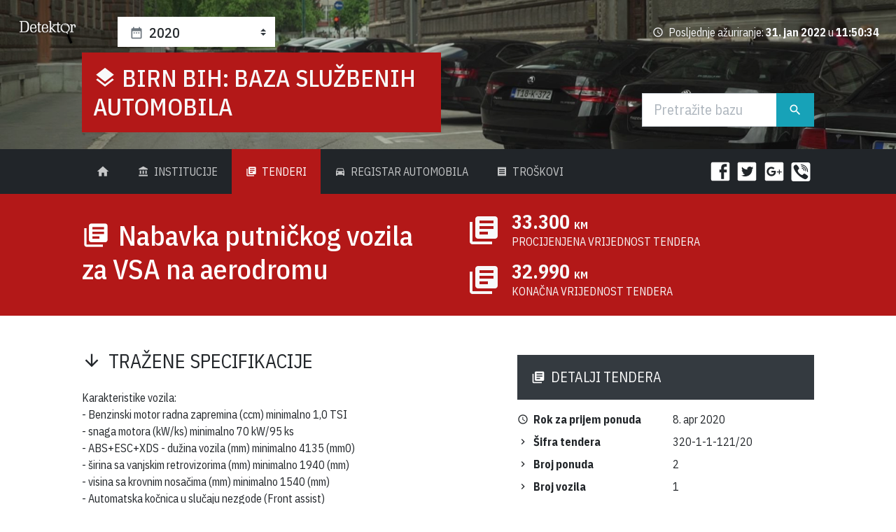

--- FILE ---
content_type: text/html; charset=utf-8
request_url: http://auta.detektor.ba/2020/tender/nabavka-putnickog-vozila-za-vsa-na-aerodromu-320-1-1-121-20
body_size: 32329
content:


<!DOCTYPE html>

<html xmlns="http://www.w3.org/1999/xhtml"  lang="bs-Latn-BA">
<head><base href="http://auta.detektor.ba/">
    <!-- Required meta tags -->
  <meta charset="utf-8" /><meta name="viewport" content="width=device-width, initial-scale=1, shrink-to-fit=no" /><meta name="twitter:card" content="summary_large_image" />
   
  <!-- Google Fonts: IBM Plex Sans Condensed -->
  <link href="https://fonts.googleapis.com/css?family=IBM+Plex+Sans+Condensed:400,400i,500,500i,700,700i" rel="stylesheet" />


    
  <!-- Main CSS -->
  <link rel="stylesheet" href="../../assets/css/presentation.css" /><title>
	Nabavka putničkog vozila za VSA na aerodromu : BIRN BiH:  Baza službenih automobila
</title>

    

    <!-- Global site tag (gtag.js) - Google Analytics -->
        <script async src="https://www.googletagmanager.com/gtag/js?id=UA-121420366-1"></script>
        <script>
          window.dataLayer = window.dataLayer || [];
          function gtag(){dataLayer.push(arguments);}
          gtag('js', new Date());

          gtag('config', 'UA-121420366-1');
        </script>

<meta property="og:title" content="Nabavka putničkog vozila za VSA na aerodromu : BIRN BiH:  Baza službenih automobila" /><meta name="description" content="Baza podataka za automobile u državnom vlasništvu Republike Bosne i Hercegovine." /><meta property="og:image" content="http://auta.detektor.ba/assets/img/birn-bih-sluzbene-automobile-1200x627.jpg" /></head>
<body>
    <form method="post" action="./2020/tender/nabavka-putnickog-vozila-za-vsa-na-aerodromu-320-1-1-121-20" id="form1">
<div class="aspNetHidden">
<input type="hidden" name="__VIEWSTATE" id="__VIEWSTATE" value="+Q09U1Xyj32E9F644+oBpJ/yLkT2zeJScMqaRfyCoCpp5Zst46+xulhQBqC9om7Lc3HIzmv+c+ZM5g72UquYBUk7GOgCAU/DkaPpEo2SAW+qG+xtIS05B+uNod0Bf/[base64]/gDDv/MfcJB5DPXZGHvd9ua/0XjjOTioaYha6XNxwRvuaM2fPzTHanvvb2tQWHU2AQy0fZO/hN2b0b2GqPQ3TnwYmSu+QRBfOVWBlCw1QFZiizJX+s7X7LyZsuAlGJqCjwl5n6FMBHuBc24vlbGKGbQnAjPGFYHDyJZ4bkhU2ypyO5F6iNMIsO9J0F7ncv92TCm8Bzqh1+ymkIbQGcWsBytpxfVs63JmapnGfiqX+8BKsRwwYHpqQyRh5vs7JmF0wIt/qVqPIud5eb9VhgjfLwxu1WRcB1ui/hOHtkNDnRKMlQ1KMIFuzTyAprxi6NPEY1DPGVPFDJhr42M6P02DjnZSLXvNw4SjjSGMsBk64qA/9CEE0wDXTphGzVZilr6UpLYRl+I2SvllTmXdx1xr6VjgguLzJuDHQYojVZMXlA7NWMb8ea8IPBp0mHUaSXkUdW55KLsq3lmWUySkkGYfrZJ2vNhjy2usTc+wW3HJCyc+o6dyqplEvlANqO5UKGSyRLuypCGnq7CxmAYb955OQ5dRH/fZ8WIG4j8dXOLSx7IrmITD3enQxBQ6kKJZZAenL3ocAKqr/hD8PaCZMUoGefoQr1GVLOXHSmHrM+3Gv7/tk9DXbtVOp3flydniWsFRcDTv3En8WM9lEJsmDZ0pO97gKKFzZC0bY9rwF6Y5ltQnhcOqIZgnyV9kBv60AKMaTEa3hcQ2/nvbuP8aUGbot+O8Q6LmpVrGpNnmHze6W1pQe6N7Z9mjPjnmffO9zsEKoHLeBtC4FxnRzwgUHG2lzkj2dOxd3AnpeHn8eJAhw40GULLPyIwWuwhyM9O0Pyhi4sbg1s3S/3W06xO0j5+o5bBBi1SB7iuMSCDYkV9Y1dQNy4Izy8UGmRywXmAcp7M5jbg/YJETiK0ZQd4XV9/0LSHbdXcdh+XUNm9p8V2Nwc/FWzpSoxY18phrB1iFSmSmBNdAuW5zB6DImKMXm4UsBrqy5yEhTbmP+Q9px8xRvqqwrOI6p6w+gzeu9m+i1TWd0GJEDSnp/KZAUt9KyrxqZgnvpVj4J6/cHACkNFvR5gLpZaRt+v0VPLyPx7P3hoz8V0fSJcPHiHWfNydDDmdoTAbhOus9uzMZbRWmiWBUCnjuL/trvBrYmSDFxYwvSlPySZr0HgEkqLZUHppCzZ/Wpra/SyoSJCgD5Bo/kJwvSOxiimSOk5aJVUjL1HM7eiwyoBMQDoHYoyMfiejSZBIhq989xjv/dvpKIx/wAnahWwuCb3hoS25hsvlOrpBWZuwydI0MfSZCpTUvS3RXYNywqNhMcOTlWzDb9ZqNoxGdTgn7TLh6El/LBKK2DLw+O72nLAwj1fwSYJh3bS0L7AWOhthS911HQhiC9SyTX0aiSPeATDh4oi8mykp78QaN6VHy0ei2averBlDbiQ7h05c7q7s8U2YnUD2UbEuPrXeA35bMVGZg1ETXT4Q6sWANhVIbc/RAfXnetJAu+jiPyWiGOuC42wdpK+uFiNm+u3/l+XYLwAvvjJHH+qfuNSvKIlWnivrsl3pdncQ9PzeNletzKsjHpJ/edLhAtNUe8xUEFr1VibQdUEO9wD2424duxe/QD2j5kZibtr3ohSnbVIHK5g5h8/78sODgJMeCWZwhC8Oy1pSV+Py9PHpZzWX9qHzGv9o5cXWdZsklDkH1I2JwH5G7IagCv0Au/eDFvSo60K5KeqXdVWLNdWvXVAqOBxVwHP10hBjJFE2Ib+/bbdQdzSSqccGCVeWgDssNNEkdAaa4HqW0ktEksIwKoV+fE9ztJxPHOUqVTXGiTOln4Es0zCEj+gH6XJXDqiG80+zeTV4hEWi3ehUTdBVidjCbiA8NfIG/fLNfx3lwnFrIgRAFc4xkBJ7NGB3G3EeNNZHxBC9Bhekl95Qwu+Or+3wGJsb+H8DQBRPQnUldAqkwG/OIUA6T+BAOMB3ZkEngsmEbAgDA9RE2Jeu2+XqY0GR+q0SiuJQoekUN56O9w0ehO0DLTeRZ1l99WlkOoBPke4UQP91CEg+KxFsaQqi5nVZffM72jz9oBB7KofUCNGeJhWrHUW4yLeHX7TVk3chwnJq9B44s/Bpx2Mu6eIq7TaDMGFPtNuj5+dbe+kIlC9X4f1Y5wTBMPCFymurqLMTiOLagPcDTBAN2C+YJRayKhsr5mWq5tlECIdAZ8EdlZv2m7RahQhh8xr6hRSTJmPhz/JbhfJfrB5mb62+jnxSoapOPuE9cne1DlvvDgE3BQu0cbfG8bECl59Po+lXG93CzZp/a1On/2Qqjfqjo0e06fHx40nrKbYErrCgJI+pwWfZAfA1WoYZz8TfVG/UrnHOL3n9urcofAr9wkASNUKFnenoGWGTw5hCvA04toKkOxSGyuixX9RLNDJiQrnr1nzRG8tQJg6bE1HDx/zfBURzXUmlZtxMHc7/cuyhHicITGh81f/m3uHXDOVvEjf4ArFjjNmKpU7kjWb2twc3K+EvXUSwXLC1mb7rl5+elKes1WPycya2cRoE9zuOEz7RqYxZOz7vJOG6+UpltjgI3BLoycLniD5vN2tkTHqtJuwZ2qA1LT/bLgqZrAcx9UVuAEqmGvDE7ml7ucchbDlmBokEW3/EvGRpiZLQtvCl0KmvQOo0T55RCkn8jLniOA+CWkoLcyE66YzlikMbmc5at4cymc7M5SEy08X+FxAsNNT5htQC16YvrdeEMqnEOcbIlcPeU7okOuqmjpaBIp6x8kl0QkTs9b7bMPzRfLcZ0ChdpFyLS8Ca7FocFqHfFctvcG2lKTUSSuI4UHNwsec/2lh6+E7Y/gtxGuSwYC4X593WSChXPPt+BfWiApIPWsOI2w+MppnFBAtbK08AZlnYiCDUmY7rQUHJuWdwLFS2+PaIArHBTv6DHA+HT6c4mvZciV6BDgFhwqpqKQx4NI6fELssi7qi/S8+MH7ycOWgnfFbQ8c37mcPzlB7Vl0yYyBtUowIZgkOiJ9qa5dw3DSZfA+sYxBeZCs/mws96k5T6U+oxoriXjVE9lrCzYOOlmQA0qeIcrFAS57A1kWO5/CQTM0VSlMwCPiFsa8HnOhCaByFjymqseoxArC1ogPGKCe+b3fTIeT28AlyKNyFNtLrH0GF/2XMMBcrr1vLjmlWbwjyOUPcjpvVYubkvCZPAd+5sEMMvvt8AQIrhNrH3zexIO2d/JkgQz8XF+wluMmWxPkbqlPfFBHnPMJpDKdshsMOu+Wl9b+XWTUu0GoLzrXawLzJa08Xn0ojL1tH/g4SdxQNhJ8gEjIIYXuQOUMl80jsQZf0NGW4DMHqb+J0hE9wLHvQliUzluLmCDGF322+IZ4/pAdIKo7GvKHCtBi3oQ42T0hgMrxKyPfgox9WBhfewvPdRFRUUc74yERK3iFk1HaN9OS1Z3L3Zth6bN/UU/[base64]/82GIpp4XFKA6tVoECIa3KaWZrU/YH6/QGW9KXDDZ2bNnpY9qf0SHkLQZoHFSsYTtkXJtpZ/fSzyK+UrxdJFN48XACfyzJQzPE3HeN1ogyyn0zTdKfSy4InVyY/LCjsOY6GL5/7T2FabCwIWx66GadZGvOAk9Wp6n5IGGISLNj8ZyIRd4srq6mPucbNyCHDIksn1y8T5n2yvgxMp6Lf9I4ssKXllL2nyNvgg5cfdlvXdmepAAnyykpqUp+PnQOTAhE8Km0Nxonh5Dben9oaPOYP7MWnqJbFEKjmgMjYtoaspj3nKe+rr4V/0wU/g0sGZBRu6h5t8INmX9phK/vU5rOhGeYqu+Xe3G5BlEq/HAztiOpjn0BQazBy73fu47sj3CK/s9ovkWg9PduNrulEzTVxKuYd4EeSgogoSVSgsoyhrpGSID5uyFPKpvVz5G+sjFUX/dpwVNibSe1tqj3mYS21CKGARFghePqIK3en0Cd40QXcCNhM2kEHKqGqOBs3GohPTwsZ6eTzKHdg/EuWM0dJfjbBTSyib3vtoTVbjSmfBl8jvnOfOQsj+7mCPn2+DlXPNU9dePUcgpKKSR/X+OhSgEPfo3p3x/[base64]/NkONCtfAO+9gd0xj3BCOoIDyV3MCr+d0OYRMo5oW9FwkDeM5SYpQUGPh0NlPPMC9MguslMslp3Fme9TLa3MhH7T0yFnbNtEV/8MjmzAeq1TMnF/b9H86Brd1YAKzvt5uGKli5mTmGmoNsvMtDdAGa7M8BU0l5xNsZs6vs5zKM4QCQAVlLX4AaTg2MGLZTJCOGyCAUWF86VZvOKue2ex8GP2hDmHyr1d9GSnftqVT2DcWUlZPwVinuaosK10RDqjq6ng/g92sfKYkoFsLJQl5hP3HZd/7lBoBOuv+l/u1prn+yGTSDbHK3wpTbLMWqDuFBFybYHsL885UJtjnCybOi+PSiAdab+efc0V/ULsDRZToZdYnFk7wcDvfxf3/p7CLXd5AFoAtaByoYIGEW2Whe/r3myzzNixbpB7tYOGGpCKOkEGczMfPt5e6i2+5jt89IOB3vS0RuF3h46fdxcrzDEDZXqGXWc6NIAgneKk0DLf4g2+VwOt2CWtvDsi36r0oa/fdQ/AMYtRsZwP2Ws6gaP4vt4bV9HGOwph/OHg9fBzFl/Qq1HN0AxN7KNgXdQ8UzpRDpbHia2YUcO62822sr5Bb4zHDWkFCH4rGURsnXrOM87MuYFWiI1ivpCR57CENfh0Y/yt/8OnsaEu1cKpQyd5F7cDO/[base64]" />
</div>

<div class="aspNetHidden">

	<input type="hidden" name="__VIEWSTATEGENERATOR" id="__VIEWSTATEGENERATOR" value="31296D33" />
	<input type="hidden" name="__EVENTVALIDATION" id="__EVENTVALIDATION" value="99/5sftUhTcUMnc9agvYru9MfW4v+rwtXD5/aVGwJ7AOxSu/Lwoy/yKv5ypy2Ie3YFe+ebd9+FCBHRfp6WQJ2o/EdvrizuBms+cr5TZNpQeV9vPv9zqyQcbboC5Epp+DsGg6uTAxlrz1tdMjfOuNbZb86/opoPP4gq4klT/kzKe983NxTw2kJZ5e1ELV9NEl" />
</div>


  <header id="m_header" class="jumbotron jumbotron-fluid jumbotron-bg-primary jumbotron-sm mb-0 text-light d-flex flex-column justify-content-between">
     <div class="d-flex flex-wrap h-100 align-items-center justify-content-between px-4 py-2">
      <a href="http://detektor.ba" class="mr-2">
        <img class="detektor-logo" src="assets/img/detektor-ba-logo.png" />
      </a>
      <div class="ml-5 mr-auto w-auto">
        <select size="4" name="ctl00$sel_godina" id="sel_godina" class="form-control custom-select custom-select-sm">
	<option value="2021">2021</option>
	<option selected="selected" value="2020">2020</option>
	<option value="2019">2019</option>
	<option value="2018">2018</option>

</select>        
       </div>
      <div class="recent-update">
        <i class="material-icons mr-1">access_time</i> Posljednje ažuriranje:
        <strong id="datum">31. jan 2022</strong> u
        <strong id="vreme">11:50:34</strong>
      </div>
    </div>
    <div class="container-fluid">
      <div class="row">
        <div class="col-xl-10 offset-xl-1">
          <div class="row">
            <div class="col-lg-12 col-xl-6">
              <h1 class="site-title">
                <i class="material-icons">layers</i>
                <a href="http://auta.detektor.ba/2020/">BIRN BiH: Baza službenih automobila</a>
              </h1>
                            
            </div>
            <div class="col-lg-12 col-xl-3 offset-xl-3 align-self-end"> 
              <div class="input-group input-group-lg search-form my-3">
                <input name="ctl00$main_search" type="search" id="main_search" class="form-control" placeholder="Pretražite bazu" aria-label="Traži" />
                <div class="input-group-append">
                  <button class="btn btn-info" type="submit">
                    <i class="material-icons">search</i>
                    <span class="sr-only">Traži</span>
                  </button>
                </div>
              </div>
            </div>
          </div>
        </div>
      </div>
    </div>
  </header>
  <div class="bg-dark">
    <div class="container-fluid">
      <div class="row">
        <div class="col-xl-10 offset-xl-1">
          <nav class="navbar navbar-expand-lg navbar-main navbar-dark bg-dark">
            <div class="collapse navbar-collapse" id="navbarSupportedContent">
              <ul class="navbar-nav">
                <li id="li_home" class="nav-item">
                  <a class="nav-link" href="http://auta.detektor.ba/2020/">
                    <i class="material-icons">home</i>
                    <span class="sr-only">(current)</span>
                  </a>
                </li>
                <li id="li_Institucije" class="nav-item">
                  <a class="nav-link" href="http://auta.detektor.ba/2020/institucije">
                    <i class="material-icons mr-1">account_balance</i> Institucije
                  </a>
                </li>
                <li id="li_Tenderi" class="nav-item active">
                  <a class="nav-link" href="http://auta.detektor.ba/2020/tenderi">
                    <i class="material-icons mr-1">library_books</i> Tenderi
                  </a>
                </li>
                <li id="li_Registar" class="nav-item">
                  <a class="nav-link" href="http://auta.detektor.ba/2020/registar">
                    <i class="material-icons mr-1">directions_car</i> Registar Automobila
                  </a>
                </li>
                <li id="li_Troskovi" class="nav-item">
                  <a class="nav-link" href="http://auta.detektor.ba/2020/troskovi">
                    <i class="material-icons mr-1">receipt</i> Troškovi
                  </a>
                </li>
              </ul>
            </div>
            <ul class="nav social-buttons">
              <li class="nav-item">
                <a href="http://www.facebook.com/sharer.php?u=http://auta.detektor.ba/2020/tender/nabavka-putnickog-vozila-za-vsa-na-aerodromu-320-1-1-121-20" id="a_facebook" class="facebook">
                  <svg viewBox="0 0 24 24" width="32"  height="32">
                    <path fill="#ffffff" d="M19,4V7H17A1,1 0 0,0 16,8V10H19V13H16V20H13V13H11V10H13V7.5C13,5.56 14.57,4 16.5,4M20,2H4A2,2 0 0,0 2,4V20A2,2 0 0,0 4,22H20A2,2 0 0,0 22,20V4C22,2.89 21.1,2 20,2Z"></path>
                  </svg>
                </a>
              </li>
              <li class="nav-item">
                <a href="http://twitter.com/share?url=http://auta.detektor.ba/2020/tender/nabavka-putnickog-vozila-za-vsa-na-aerodromu-320-1-1-121-20&text=Nabavka putničkog vozila za VSA na aerodromu : BIRN BiH:  Baza službenih automobila" id="a_twitter" class="twitter">
                  <svg viewBox="0 0 24 24" width="32" height="32">
                    <path fill="#ffffff" d="M17.71,9.33C17.64,13.95 14.69,17.11 10.28,17.31C8.46,17.39 7.15,16.81 6,16.08C7.34,16.29 9,15.76 9.9,15C8.58,14.86 7.81,14.19 7.44,13.12C7.82,13.18 8.22,13.16 8.58,13.09C7.39,12.69 6.54,11.95 6.5,10.41C6.83,10.57 7.18,10.71 7.64,10.74C6.75,10.23 6.1,8.38 6.85,7.16C8.17,8.61 9.76,9.79 12.37,9.95C11.71,7.15 15.42,5.63 16.97,7.5C17.63,7.38 18.16,7.14 18.68,6.86C18.47,7.5 18.06,7.97 17.56,8.33C18.1,8.26 18.59,8.13 19,7.92C18.75,8.45 18.19,8.93 17.71,9.33M20,2H4A2,2 0 0,0 2,4V20A2,2 0 0,0 4,22H20A2,2 0 0,0 22,20V4C22,2.89 21.1,2 20,2Z"></path>
                  </svg>
                </a>
              </li>
              <li class="nav-item">
                <a href="https://plus.google.com/share?url=http://auta.detektor.ba/2020/tender/nabavka-putnickog-vozila-za-vsa-na-aerodromu-320-1-1-121-20" id="a_googleplus" class="google-plus">
                  <svg viewBox="0 0 24 24" width="32" height="32">
                    <path fill="#ffffff" d="M20,2A2,2 0 0,1 22,4V20A2,2 0 0,1 20,22H4A2,2 0 0,1 2,20V4C2,2.89 2.9,2 4,2H20M20,12H18V10H17V12H15V13H17V15H18V13H20V12M9,11.29V13H11.86C11.71,13.71 11,15.14 9,15.14C7.29,15.14 5.93,13.71 5.93,12C5.93,10.29 7.29,8.86 9,8.86C10,8.86 10.64,9.29 11,9.64L12.36,8.36C11.5,7.5 10.36,7 9,7C6.21,7 4,9.21 4,12C4,14.79 6.21,17 9,17C11.86,17 13.79,15 13.79,12.14C13.79,11.79 13.79,11.57 13.71,11.29H9Z"></path>
                  </svg>
                </a>
              </li>
              <li class="nav-item">
                <a href="viber://forward?text=Nabavka putni%c4%8dkog vozila za VSA na aerodromu %3a BIRN BiH%3a  Baza slu%c5%bebenih automobila http%3a%2f%2fauta.detektor.ba%2f2020%2ftender%2fnabavka-putnickog-vozila-za-vsa-na-aerodromu-320-1-1-121-20" id="a_viber" class="viber">
                  <svg  width="32" height="27" version="1.1" viewBox="0 0 32 32" xml:space="preserve">
                    <g transform="scale(0.0625,0.0625)">
                      <rect height="512" rx="64" ry="64" width="512" x="0" y="0" fill="#fff" />
                      <g transform="matrix(1.452588,0,0,1.452588,-115.17955,-97.147891)">
                        <path d="m369.8 304.7c-8.4-6.8-17.4-12.8-26.2-19-17.6-12.4-33.7-13.3-46.9 6.6-7.4 11.2-17.7 11.7-28.5 6.8-29.8-13.5-52.8-34.3-66.3-64.6-6-13.4-5.9-25.4 8.1-34.9 7.4-5 14.8-10.9 14.2-21.9-0.8-14.3-35.4-62-49.1-67-5.7-2.1-11.3-1.9-17.1 0-32.1 10.8-45.4 37.2-32.7 68.4 38 93.2 104.8 158.2 196.8 197.8 5.2 2.3 11.1 3.2 14 4 20.9 0.2 45.5-20 52.6-40 6.8-19.3-7.6-26.9-19-36.1zM266.6 120.2c67.3 10.3 98.3 42.3 106.9 110.1 0.8 6.3-1.5 15.7 7.4 15.8 9.3 0.2 7.1-9.1 7.2-15.4 0.8-63.8-54.8-123-119.5-125.1-4.9 0.7-15-3.4-15.6 7.6-0.4 7.4 8.1 6.2 13.6 7zM279.7 138.8c-6.5-0.8-15-3.8-16.5 5.2-1.6 9.4 7.9 8.5 14.1 9.8 41.5 9.3 56 24.4 62.8 65.6 1 6-1 15.4 9.2 13.8 7.6-1.2 4.8-9.2 5.5-13.8 0.3-39.6-33.6-75.6-75.1-80.6zM283.6 171.1c-4.3 0.1-8.6 0.6-10.1 5.2-2.4 6.9 2.6 8.5 7.7 9.4 17 2.7 26 12.8 27.7 29.8 0.5 4.6 3.4 8.4 7.8 7.8 6.2-0.7 6.7-6.2 6.5-11.5 0.3-19.1-21.3-41.2-39.7-40.7z"
                          fill="#212529" />
                      </g>
                    </g>
                  </svg>
                </a>
              </li>
            </ul>
            <button class="navbar-toggler" type="button" data-toggle="collapse" data-target="#navbarSupportedContent" aria-controls="navbarSupportedContent"
              aria-expanded="false" aria-label="Toggle navigation">
              <span class="navbar-toggler-icon"></span>
            </button>
          </nav>
        </div>
      </div>
    </div>
  </div>
    
        
  
   <div class="bg-accent quick-stats filters">
    <div class="container-fluid">
      <div class="row">
        <div class="col-xl-10 offset-xl-1">
          <div class="row align-items-center">
            <div class="col-lg-6">
              <h1 id="ContentPlaceHolder1_h_naslov">
                <i class="material-icons mr-1">library_books</i>
              Nabavka putničkog vozila za VSA na aerodromu</h1>
            </div>

              
            <div class="col-lg-6 list-accent-icons">
              <a href="http://auta.detektor.ba/2020/tenderi" id="ContentPlaceHolder1_a_proc_vred" class="btn btn-outline-light btn-quick-stats">
                <i class="material-icons">library_books</i>
                <span class="wrap">
                  <span id="ContentPlaceHolder1_p_proc_vred" class="value-lg">33.300
                    <span class="value-sm">KM</span>
                  </span>
                  <span class="value-md">Procijenjena vrijednost tendera</span>
                </span>
              </a>

              <a href="http://auta.detektor.ba/2020/tenderi" id="ContentPlaceHolder1_a_konec_vred" class="btn btn-outline-light btn-quick-stats">
                <i class="material-icons">library_books</i>
                <span class="wrap">
                  <span id="ContentPlaceHolder1_p_konec_vred" class="value-lg">32.990
                    <span class="value-sm">KM</span>
                  </span>
                  <span class="value-md">Konačna vrijednost tendera</span>
                </span>
              </a>
            </div>          
          </div>
        </div>
      </div>
    </div>
  </div>

 <div class="container-fluid my-4">
    <div class="row">
      <div class="col-xl-10 offset-xl-1">
        <div class="row">
          <div class="col-lg-6">
            <div class="tender-requirements">
              <h3 class="section-title-thin my-4">
                <i class="material-icons mr-1">arrow_downward</i> Tražene specifikacije
              </h3>
               <div id="ContentPlaceHolder1_d_spec" class="intro">Karakteristike vozila: <br/> - Benzinski motor radna zapremina (ccm)       minimalno  1,0 TSI<br/> - snaga motora (kW/ks)       minimalno 70 kW/95 ks <br/>- ABS+ESC+XDS - dužina vozila (mm) minimalno 4135 (mm0) <br/>- širina sa vanjskim retrovizorima (mm) minimalno 1940 (mm)<br/> - visina sa krovnim nosačima (mm) minimalno 1540 (mm) <br/>- Automatska kočnica u slučaju nezgode (Front assist) <br/> - Vazdušni jastuk za vozača i suvozača + vazdušne zavjese <br/>- Automatska klima uređaj  - Radio media system (6,6" zaslon + 4 zuvučnika + AUX-IN+USB+SD)<br/> - Bluetooth<br/> - Boja crvena <br/>- Multifuncionalni upravljač <br/>- Električni podizači prednjih i zadnjih stakala<br/> - Centralno i daljinsko zaključavanje<br/> - Električno podešavanje retrovizora<br/> - Aluminijumske feluge 16" <br/>- Putni računar <br/>- Pomoć pri kretanju u brdu (hill hold) <br/>- Zadnje sjedište djeljivo i preklopivo<br/>- Sjedište vozača podesivo po visini - Senzori za kontrolu pritiska u gumama<br/> - Zvučno upozorenje za sigurnosni pojas <br/></div><div class="full collapse" id="completeSpecs">- Rezervni točak <br/>- Zapremina rezervoara 40l<br/><br/></div>    
            <div id="ContentPlaceHolder1_a_spec" class="intro">
              <a class="btn btn-outline-primary btn-complete-specs" data-toggle="collapse" href="#completeSpecs" role="button" aria-expanded="false" aria-controls="completeSpecs" >
                <i class="material-icons mr-1"></i> Prikaži cijele specifikacije
              </a>      
            </div>    
            </div>
          </div>

          <div class="col-lg-5 offset-lg-1">
            

            <div class="additional-info">
              <h3 class="section-title">
                <i class="material-icons mr-1">library_books</i> Detalji tendera
              </h3>
              <dl class="row">
                <dt id="ContentPlaceHolder1_div_rok" class="col-lg-6">
                  <i class="material-icons mr-1">access_time</i> Rok za prijem ponuda</dt>
                <dd id="ContentPlaceHolder1_p_rok" class="col-lg-6">8. apr 2020</dd>
                <dt id="ContentPlaceHolder1_div_sifra" class="col-lg-6">
                  <i class="material-icons mr-1">chevron_right</i> Šifra tendera</dt>
                <dd id="ContentPlaceHolder1_p_sifra" class="col-lg-6">320-1-1-121/20</dd>
                
                <dt id="ContentPlaceHolder1_div_brponuda" class="col-lg-6">
                  <i class="material-icons mr-1">chevron_right</i> Broj ponuda</dt>
                <dd id="ContentPlaceHolder1_p_brponuda" class="col-lg-6">2</dd>

                 <dt id="ContentPlaceHolder1_div_brvozila" class="col-lg-6">
                  <i class="material-icons mr-1">chevron_right</i> Broj vozila</dt>
                <dd id="ContentPlaceHolder1_p_brvozila" class="col-lg-6">1</dd>

                <dt id="ContentPlaceHolder1_div_vrsta" class="col-lg-6">
                  <i class="material-icons mr-1">chevron_right</i> Vrsta Postupka</dt>
                <dd id="ContentPlaceHolder1_p_vrsta" class="col-lg-6">
                 <a href="http://auta.detektor.ba/2020/tenderi-search/vp=1" id="ContentPlaceHolder1_a_vrsta">Otvoreni postupak</a>
                </dd>
                <dt id="ContentPlaceHolder1_div_faza" class="col-lg-6">
                  <i class="material-icons mr-1">chevron_right</i> Faza Postupka</dt>
                <dd id="ContentPlaceHolder1_dd_faza" class="col-lg-6">
                  <a href="http://auta.detektor.ba/2020/tenderi/zavrsen" id="ContentPlaceHolder1_a_faza">Završen</a>
                </dd>
                <dt id="ContentPlaceHolder1_div_ins" class="col-lg-6">
                  <i class="material-icons mr-1">chevron_right</i> Naziv ugovornog organa</dt>
                <dd id="ContentPlaceHolder1_dd_ins" class="col-lg-6">
                  <a href="http://auta.detektor.ba/2020/institucija/grad-banja-luka" id="ContentPlaceHolder1_a_inst">Grad Banja Luka</a>
                </dd>
                <dt id="ContentPlaceHolder1_div_ponuduvaci" class="col-lg-6">
                  <i class="material-icons mr-1">business</i> Izabrani ponuđač</dt>
                <dd id="ContentPlaceHolder1_p_izbrani_ponuduvaci" class="col-lg-6"><a href="http://auta.detektor.ba/2020/kompanija/marketauto-laktasi">Marketauto Laktaši</a></dd>
                <dt id="ContentPlaceHolder1_div_vrstaVozila" class="col-lg-6">
                  <i class="material-icons mr-1">directions_car</i> Vrsta vozila</dt>
                <dd id="ContentPlaceHolder1_p_vrstaVozila" class="col-lg-6"><a href="http://auta.detektor.ba/2020/registar/putnicko">Putničko</a></dd>
                <dt id="ContentPlaceHolder1_div_vrstamotora" class="col-lg-6">
                  <i class="material-icons mr-1">directions_car</i> Vrsta motora</dt>
                <dd id="ContentPlaceHolder1_p_vrstamotora" class="col-lg-6"><a href="http://auta.detektor.ba/2020/tenderi-search/vm=3">Benzin</a></dd>
                <dt id="ContentPlaceHolder1_div_stanje" class="col-lg-6">
                  <i class="material-icons mr-1">directions_car</i> Stanje vozila</dt>
                <dd id="ContentPlaceHolder1_p_stanje" class="col-lg-6"><a href="http://auta.detektor.ba/2020/tenderi-search/sv=3">Nije navedeno</a></dd>
                <dt id="ContentPlaceHolder1_div_tend_dok" class="col-lg-6">
                  <i class="material-icons mr-1">chevron_right</i> Tenderska dokumentacija objavljena na portalu JN</dt>
                <dd id="ContentPlaceHolder1_p_tend_dok" class="col-lg-6">
                  <a href="http://auta.detektor.ba/2020/tenderi-search/td=1" id="ContentPlaceHolder1_a_tend_dok">Da</a>

                </dd>
                <dt id="ContentPlaceHolder1_div_e_aukcija" class="col-lg-6">
                  <i class="material-icons mr-1">chevron_right</i> E-aukcija</dt>
                <dd id="ContentPlaceHolder1_p_e_aukcija" class="col-lg-6">
                    <a href="http://auta.detektor.ba/2020/tenderi-search/ea=1" id="ContentPlaceHolder1_a_e_aukcija">Da</a>
                </dd>
              </dl>
            </div>

            <div id="ContentPlaceHolder1_div_dok" class="mt-2">
              <h2 class="h4 section-title">
                <i class="material-icons mr-1">attachment</i> Tenderska dokumentacija
              </h2>
              <div class="table-responsive">
                <table class="table table-hover table-with-actions">
                  <tbody>

                       
                               <tr>
                                   
                                   
                                   <td class="col-lg-10" scope="col">TD_320-1-1-121_20.zip</td>
                                   <td class="col-lg-2" scope="col">
                                    <ul class="list-inline">
                                      <li>
                                        <a href="http://auta.detektor.ba/dokumentacija/tenderi/1693/TD_320-1-1-121_20.zip" class="btn btn-sm btn-outline-secondary">Preuzmi dokument</a>
                                      </li>
                                    </ul>
                                  </td>
                                   
                                </tr>
                                                    
                  </tbody>
                </table>
              </div>
            </div>
            
          </div>
        </div>
        
       
        
      </div>
    </div>
  </div>


     
 <div class="research">
    <div class="container-fluid">
      <div class="col-xl-10 offset-xl-1 col-lg-12">
        <div class="row">
          <div class="col-xl-6">
            <h2 class="section-title">
              <i class="material-icons mr-1">chrome_reader_mode</i> Istraživanja
            </h2>
           <div class="row">

                                                         
                                       <div class="col-lg-6">
                                        <a href="https://detektor.ba/2021/02/15/zavod-zdravstvenog-osiguranja-hnk-a-kupuje-limuzinu-od-60-000-km/" target="_blank" class="card">
                                            <img class="card-img-top" src="./sliki/pi/19_Službeni automobil, ilustracija. Foto BIRN BiH.png" alt="" enableviewstate="false"/>
                                            <span class="card-body">
                                                <h5 class="card-title">Zavod zdravstvenog osiguranja HNK-a kupuje limuzinu od 60.000 KM</h5>
                                                <p class="card-text">Zavod zdravstvenog osiguranja Hercegovačko-neretvanskog kantona (HNK) kupuje novu limuzinu, vozilo za službene potrebe u vrijednosti od 59.829 KM bez PDV-a, što ovu kupovinu, prema podacima Baze službenih automobila, čini trećom najskupljom nabavkom službenog putničkog vozila od početka godine.</p>
                                              </span>
                                          </a>
                                       </div>
                                                                               
                                       <div class="col-lg-6">
                                        <a href="https://detektor.ba/2021/02/12/u-bih-tokom-2020-godine-kupljeno-150-sluzbenih-putnickih-automobila/" target="_blank" class="card">
                                            <img class="card-img-top" src="./sliki/pi/17_BazaTeaserCover.jpg" alt="" enableviewstate="false"/>
                                            <span class="card-body">
                                                <h5 class="card-title">U BiH tokom 2020. godine kupljeno 150 službenih putničkih automobila</h5>
                                                <p class="card-text">Institucije i javna preduzeća u Bosni i Hercegovini su 2020. godine, tokom krize uzrokovane pandemijom koronavirusa, potrošile gotovo pet miliona maraka za kupovinu 150 službenih putničkih vozila, pokazuju podaci Baze službenih automobila.</p>
                                              </span>
                                          </a>
                                       </div>
                                  

        </div>
      </div>
    
          
          <div class="col-xl-6 video">
            <h2 class="h4 section-title">
              <i class="material-icons mr-1">subscriptions</i> Video
            </h2>
            <iframe class="video-embed" src="https://www.youtube-nocookie.com/embed/c748ezVkhdU&amp;videoseries?list=PL0QnWCqV6SOgsq43ggNsBSyJcGwYc3idP" allow="autoplay; encrypted-media" allowfullscreen="true" height="435" frameborder="0"></iframe>
          </div>

        </div>
      </div>
    </div>
  </div>


 <div class="footer">
    <div class="container">
      <div class="row">
        <div class="col-lg-2">
          <a href="#">
            <img src="assets/img/birn-bih-logo.png" class="img-fluid" alt="BIRN BiH" />
          </a>
        </div>
        <div class="col-lg-2">
          <a href="#">
            <img src="assets/img/detektor-ba-logo.png" class="img-fluid" alt="Detektor.ba" />
          </a>
        </div>
        <div class="col-lg-6 offset-lg-2">
           
              <em>Baza službenih automobila Balkanske istraživačke mreže Bosne i Hercegovine (BIRN BiH)</em> sadrži detaljne informacije o svakoj nabavci službenih automobila u BiH kroz sistem javnih nabavki, kao i podatke o vozilima i troškovima njihovog održavanja u stotinama institucija i javnih kompanija u BiH. Kroz bazu se možete “kretati” jer su svi njeni dijelovi povezani interaktivnim linkovima.</p>
           <p>Svi podaci koji se nalaze u bazi automobila zvanični su podaci Portala javnih nabavki u BiH.</p>
           <p>Probleme u korištenju stranice i ispravke možete prijaviti na <a href="mailto:urednik@birn.eu.com">urednik@birn.eu.com</a>.</p>
          </div>          
      </div>
    </div>
  </div>

        
  <!-- Optional JavaScript -->
  <!-- jQuery first, then Popper.js, then Bootstrap JS -->
  <script src="assets/js/jquery.min.js"></script>
  <script src="assets/js/jquery-ui.min.js"></script> 
  <script src="assets/js/popper.min.js"></script>
  <script src="assets/js/bootstrap.min.js"></script>
  <script src="https://code.jquery.com/jquery-migrate-1.2.1.min.js" type="text/javascript"></script>
  <script src="assets/js/jquery.multiselect.min.js"></script>
  <script src="assets/js/jquery.multiselect.filter.min.js"></script>

  


    
            
    <script type="text/javascript" >
        $(document).ready(function () {

            $('#sel_godina').delay(300).css({
                opacity: 1,
                display: 'block'
            });


            var multiselectOptionsG = {
                header: false,
                multiple: false,
                selectedList: 1,
                selectedText: "Godina: #",
                classes: 'multiselect-godina',
                click: function (event, ui) {
                    if (ui.checked == true) {
                        debugger;
                        objtext = ui.value;
                        window.location.href = "http://auta.detektor.ba/" + ui.value + "/";

                    }
                }
            }

         

            $('#sel_godina').multiselect(multiselectOptionsG);


         

         
            
        });



    </script>

     


    </form>
</body>
</html>


--- FILE ---
content_type: text/html; charset=utf-8
request_url: https://www.youtube-nocookie.com/embed/c748ezVkhdU&videoseries?list=PL0QnWCqV6SOgsq43ggNsBSyJcGwYc3idP
body_size: 47436
content:
<!DOCTYPE html><html lang="en" dir="ltr" data-cast-api-enabled="true"><head><meta name="viewport" content="width=device-width, initial-scale=1"><script nonce="IhS7edATLmUK3oLdIpTvLA">if ('undefined' == typeof Symbol || 'undefined' == typeof Symbol.iterator) {delete Array.prototype.entries;}</script><style name="www-roboto" nonce="CY9KrMZ-s6Ei-CoxtKTSiw">@font-face{font-family:'Roboto';font-style:normal;font-weight:400;font-stretch:100%;src:url(//fonts.gstatic.com/s/roboto/v48/KFO7CnqEu92Fr1ME7kSn66aGLdTylUAMa3GUBHMdazTgWw.woff2)format('woff2');unicode-range:U+0460-052F,U+1C80-1C8A,U+20B4,U+2DE0-2DFF,U+A640-A69F,U+FE2E-FE2F;}@font-face{font-family:'Roboto';font-style:normal;font-weight:400;font-stretch:100%;src:url(//fonts.gstatic.com/s/roboto/v48/KFO7CnqEu92Fr1ME7kSn66aGLdTylUAMa3iUBHMdazTgWw.woff2)format('woff2');unicode-range:U+0301,U+0400-045F,U+0490-0491,U+04B0-04B1,U+2116;}@font-face{font-family:'Roboto';font-style:normal;font-weight:400;font-stretch:100%;src:url(//fonts.gstatic.com/s/roboto/v48/KFO7CnqEu92Fr1ME7kSn66aGLdTylUAMa3CUBHMdazTgWw.woff2)format('woff2');unicode-range:U+1F00-1FFF;}@font-face{font-family:'Roboto';font-style:normal;font-weight:400;font-stretch:100%;src:url(//fonts.gstatic.com/s/roboto/v48/KFO7CnqEu92Fr1ME7kSn66aGLdTylUAMa3-UBHMdazTgWw.woff2)format('woff2');unicode-range:U+0370-0377,U+037A-037F,U+0384-038A,U+038C,U+038E-03A1,U+03A3-03FF;}@font-face{font-family:'Roboto';font-style:normal;font-weight:400;font-stretch:100%;src:url(//fonts.gstatic.com/s/roboto/v48/KFO7CnqEu92Fr1ME7kSn66aGLdTylUAMawCUBHMdazTgWw.woff2)format('woff2');unicode-range:U+0302-0303,U+0305,U+0307-0308,U+0310,U+0312,U+0315,U+031A,U+0326-0327,U+032C,U+032F-0330,U+0332-0333,U+0338,U+033A,U+0346,U+034D,U+0391-03A1,U+03A3-03A9,U+03B1-03C9,U+03D1,U+03D5-03D6,U+03F0-03F1,U+03F4-03F5,U+2016-2017,U+2034-2038,U+203C,U+2040,U+2043,U+2047,U+2050,U+2057,U+205F,U+2070-2071,U+2074-208E,U+2090-209C,U+20D0-20DC,U+20E1,U+20E5-20EF,U+2100-2112,U+2114-2115,U+2117-2121,U+2123-214F,U+2190,U+2192,U+2194-21AE,U+21B0-21E5,U+21F1-21F2,U+21F4-2211,U+2213-2214,U+2216-22FF,U+2308-230B,U+2310,U+2319,U+231C-2321,U+2336-237A,U+237C,U+2395,U+239B-23B7,U+23D0,U+23DC-23E1,U+2474-2475,U+25AF,U+25B3,U+25B7,U+25BD,U+25C1,U+25CA,U+25CC,U+25FB,U+266D-266F,U+27C0-27FF,U+2900-2AFF,U+2B0E-2B11,U+2B30-2B4C,U+2BFE,U+3030,U+FF5B,U+FF5D,U+1D400-1D7FF,U+1EE00-1EEFF;}@font-face{font-family:'Roboto';font-style:normal;font-weight:400;font-stretch:100%;src:url(//fonts.gstatic.com/s/roboto/v48/KFO7CnqEu92Fr1ME7kSn66aGLdTylUAMaxKUBHMdazTgWw.woff2)format('woff2');unicode-range:U+0001-000C,U+000E-001F,U+007F-009F,U+20DD-20E0,U+20E2-20E4,U+2150-218F,U+2190,U+2192,U+2194-2199,U+21AF,U+21E6-21F0,U+21F3,U+2218-2219,U+2299,U+22C4-22C6,U+2300-243F,U+2440-244A,U+2460-24FF,U+25A0-27BF,U+2800-28FF,U+2921-2922,U+2981,U+29BF,U+29EB,U+2B00-2BFF,U+4DC0-4DFF,U+FFF9-FFFB,U+10140-1018E,U+10190-1019C,U+101A0,U+101D0-101FD,U+102E0-102FB,U+10E60-10E7E,U+1D2C0-1D2D3,U+1D2E0-1D37F,U+1F000-1F0FF,U+1F100-1F1AD,U+1F1E6-1F1FF,U+1F30D-1F30F,U+1F315,U+1F31C,U+1F31E,U+1F320-1F32C,U+1F336,U+1F378,U+1F37D,U+1F382,U+1F393-1F39F,U+1F3A7-1F3A8,U+1F3AC-1F3AF,U+1F3C2,U+1F3C4-1F3C6,U+1F3CA-1F3CE,U+1F3D4-1F3E0,U+1F3ED,U+1F3F1-1F3F3,U+1F3F5-1F3F7,U+1F408,U+1F415,U+1F41F,U+1F426,U+1F43F,U+1F441-1F442,U+1F444,U+1F446-1F449,U+1F44C-1F44E,U+1F453,U+1F46A,U+1F47D,U+1F4A3,U+1F4B0,U+1F4B3,U+1F4B9,U+1F4BB,U+1F4BF,U+1F4C8-1F4CB,U+1F4D6,U+1F4DA,U+1F4DF,U+1F4E3-1F4E6,U+1F4EA-1F4ED,U+1F4F7,U+1F4F9-1F4FB,U+1F4FD-1F4FE,U+1F503,U+1F507-1F50B,U+1F50D,U+1F512-1F513,U+1F53E-1F54A,U+1F54F-1F5FA,U+1F610,U+1F650-1F67F,U+1F687,U+1F68D,U+1F691,U+1F694,U+1F698,U+1F6AD,U+1F6B2,U+1F6B9-1F6BA,U+1F6BC,U+1F6C6-1F6CF,U+1F6D3-1F6D7,U+1F6E0-1F6EA,U+1F6F0-1F6F3,U+1F6F7-1F6FC,U+1F700-1F7FF,U+1F800-1F80B,U+1F810-1F847,U+1F850-1F859,U+1F860-1F887,U+1F890-1F8AD,U+1F8B0-1F8BB,U+1F8C0-1F8C1,U+1F900-1F90B,U+1F93B,U+1F946,U+1F984,U+1F996,U+1F9E9,U+1FA00-1FA6F,U+1FA70-1FA7C,U+1FA80-1FA89,U+1FA8F-1FAC6,U+1FACE-1FADC,U+1FADF-1FAE9,U+1FAF0-1FAF8,U+1FB00-1FBFF;}@font-face{font-family:'Roboto';font-style:normal;font-weight:400;font-stretch:100%;src:url(//fonts.gstatic.com/s/roboto/v48/KFO7CnqEu92Fr1ME7kSn66aGLdTylUAMa3OUBHMdazTgWw.woff2)format('woff2');unicode-range:U+0102-0103,U+0110-0111,U+0128-0129,U+0168-0169,U+01A0-01A1,U+01AF-01B0,U+0300-0301,U+0303-0304,U+0308-0309,U+0323,U+0329,U+1EA0-1EF9,U+20AB;}@font-face{font-family:'Roboto';font-style:normal;font-weight:400;font-stretch:100%;src:url(//fonts.gstatic.com/s/roboto/v48/KFO7CnqEu92Fr1ME7kSn66aGLdTylUAMa3KUBHMdazTgWw.woff2)format('woff2');unicode-range:U+0100-02BA,U+02BD-02C5,U+02C7-02CC,U+02CE-02D7,U+02DD-02FF,U+0304,U+0308,U+0329,U+1D00-1DBF,U+1E00-1E9F,U+1EF2-1EFF,U+2020,U+20A0-20AB,U+20AD-20C0,U+2113,U+2C60-2C7F,U+A720-A7FF;}@font-face{font-family:'Roboto';font-style:normal;font-weight:400;font-stretch:100%;src:url(//fonts.gstatic.com/s/roboto/v48/KFO7CnqEu92Fr1ME7kSn66aGLdTylUAMa3yUBHMdazQ.woff2)format('woff2');unicode-range:U+0000-00FF,U+0131,U+0152-0153,U+02BB-02BC,U+02C6,U+02DA,U+02DC,U+0304,U+0308,U+0329,U+2000-206F,U+20AC,U+2122,U+2191,U+2193,U+2212,U+2215,U+FEFF,U+FFFD;}@font-face{font-family:'Roboto';font-style:normal;font-weight:500;font-stretch:100%;src:url(//fonts.gstatic.com/s/roboto/v48/KFO7CnqEu92Fr1ME7kSn66aGLdTylUAMa3GUBHMdazTgWw.woff2)format('woff2');unicode-range:U+0460-052F,U+1C80-1C8A,U+20B4,U+2DE0-2DFF,U+A640-A69F,U+FE2E-FE2F;}@font-face{font-family:'Roboto';font-style:normal;font-weight:500;font-stretch:100%;src:url(//fonts.gstatic.com/s/roboto/v48/KFO7CnqEu92Fr1ME7kSn66aGLdTylUAMa3iUBHMdazTgWw.woff2)format('woff2');unicode-range:U+0301,U+0400-045F,U+0490-0491,U+04B0-04B1,U+2116;}@font-face{font-family:'Roboto';font-style:normal;font-weight:500;font-stretch:100%;src:url(//fonts.gstatic.com/s/roboto/v48/KFO7CnqEu92Fr1ME7kSn66aGLdTylUAMa3CUBHMdazTgWw.woff2)format('woff2');unicode-range:U+1F00-1FFF;}@font-face{font-family:'Roboto';font-style:normal;font-weight:500;font-stretch:100%;src:url(//fonts.gstatic.com/s/roboto/v48/KFO7CnqEu92Fr1ME7kSn66aGLdTylUAMa3-UBHMdazTgWw.woff2)format('woff2');unicode-range:U+0370-0377,U+037A-037F,U+0384-038A,U+038C,U+038E-03A1,U+03A3-03FF;}@font-face{font-family:'Roboto';font-style:normal;font-weight:500;font-stretch:100%;src:url(//fonts.gstatic.com/s/roboto/v48/KFO7CnqEu92Fr1ME7kSn66aGLdTylUAMawCUBHMdazTgWw.woff2)format('woff2');unicode-range:U+0302-0303,U+0305,U+0307-0308,U+0310,U+0312,U+0315,U+031A,U+0326-0327,U+032C,U+032F-0330,U+0332-0333,U+0338,U+033A,U+0346,U+034D,U+0391-03A1,U+03A3-03A9,U+03B1-03C9,U+03D1,U+03D5-03D6,U+03F0-03F1,U+03F4-03F5,U+2016-2017,U+2034-2038,U+203C,U+2040,U+2043,U+2047,U+2050,U+2057,U+205F,U+2070-2071,U+2074-208E,U+2090-209C,U+20D0-20DC,U+20E1,U+20E5-20EF,U+2100-2112,U+2114-2115,U+2117-2121,U+2123-214F,U+2190,U+2192,U+2194-21AE,U+21B0-21E5,U+21F1-21F2,U+21F4-2211,U+2213-2214,U+2216-22FF,U+2308-230B,U+2310,U+2319,U+231C-2321,U+2336-237A,U+237C,U+2395,U+239B-23B7,U+23D0,U+23DC-23E1,U+2474-2475,U+25AF,U+25B3,U+25B7,U+25BD,U+25C1,U+25CA,U+25CC,U+25FB,U+266D-266F,U+27C0-27FF,U+2900-2AFF,U+2B0E-2B11,U+2B30-2B4C,U+2BFE,U+3030,U+FF5B,U+FF5D,U+1D400-1D7FF,U+1EE00-1EEFF;}@font-face{font-family:'Roboto';font-style:normal;font-weight:500;font-stretch:100%;src:url(//fonts.gstatic.com/s/roboto/v48/KFO7CnqEu92Fr1ME7kSn66aGLdTylUAMaxKUBHMdazTgWw.woff2)format('woff2');unicode-range:U+0001-000C,U+000E-001F,U+007F-009F,U+20DD-20E0,U+20E2-20E4,U+2150-218F,U+2190,U+2192,U+2194-2199,U+21AF,U+21E6-21F0,U+21F3,U+2218-2219,U+2299,U+22C4-22C6,U+2300-243F,U+2440-244A,U+2460-24FF,U+25A0-27BF,U+2800-28FF,U+2921-2922,U+2981,U+29BF,U+29EB,U+2B00-2BFF,U+4DC0-4DFF,U+FFF9-FFFB,U+10140-1018E,U+10190-1019C,U+101A0,U+101D0-101FD,U+102E0-102FB,U+10E60-10E7E,U+1D2C0-1D2D3,U+1D2E0-1D37F,U+1F000-1F0FF,U+1F100-1F1AD,U+1F1E6-1F1FF,U+1F30D-1F30F,U+1F315,U+1F31C,U+1F31E,U+1F320-1F32C,U+1F336,U+1F378,U+1F37D,U+1F382,U+1F393-1F39F,U+1F3A7-1F3A8,U+1F3AC-1F3AF,U+1F3C2,U+1F3C4-1F3C6,U+1F3CA-1F3CE,U+1F3D4-1F3E0,U+1F3ED,U+1F3F1-1F3F3,U+1F3F5-1F3F7,U+1F408,U+1F415,U+1F41F,U+1F426,U+1F43F,U+1F441-1F442,U+1F444,U+1F446-1F449,U+1F44C-1F44E,U+1F453,U+1F46A,U+1F47D,U+1F4A3,U+1F4B0,U+1F4B3,U+1F4B9,U+1F4BB,U+1F4BF,U+1F4C8-1F4CB,U+1F4D6,U+1F4DA,U+1F4DF,U+1F4E3-1F4E6,U+1F4EA-1F4ED,U+1F4F7,U+1F4F9-1F4FB,U+1F4FD-1F4FE,U+1F503,U+1F507-1F50B,U+1F50D,U+1F512-1F513,U+1F53E-1F54A,U+1F54F-1F5FA,U+1F610,U+1F650-1F67F,U+1F687,U+1F68D,U+1F691,U+1F694,U+1F698,U+1F6AD,U+1F6B2,U+1F6B9-1F6BA,U+1F6BC,U+1F6C6-1F6CF,U+1F6D3-1F6D7,U+1F6E0-1F6EA,U+1F6F0-1F6F3,U+1F6F7-1F6FC,U+1F700-1F7FF,U+1F800-1F80B,U+1F810-1F847,U+1F850-1F859,U+1F860-1F887,U+1F890-1F8AD,U+1F8B0-1F8BB,U+1F8C0-1F8C1,U+1F900-1F90B,U+1F93B,U+1F946,U+1F984,U+1F996,U+1F9E9,U+1FA00-1FA6F,U+1FA70-1FA7C,U+1FA80-1FA89,U+1FA8F-1FAC6,U+1FACE-1FADC,U+1FADF-1FAE9,U+1FAF0-1FAF8,U+1FB00-1FBFF;}@font-face{font-family:'Roboto';font-style:normal;font-weight:500;font-stretch:100%;src:url(//fonts.gstatic.com/s/roboto/v48/KFO7CnqEu92Fr1ME7kSn66aGLdTylUAMa3OUBHMdazTgWw.woff2)format('woff2');unicode-range:U+0102-0103,U+0110-0111,U+0128-0129,U+0168-0169,U+01A0-01A1,U+01AF-01B0,U+0300-0301,U+0303-0304,U+0308-0309,U+0323,U+0329,U+1EA0-1EF9,U+20AB;}@font-face{font-family:'Roboto';font-style:normal;font-weight:500;font-stretch:100%;src:url(//fonts.gstatic.com/s/roboto/v48/KFO7CnqEu92Fr1ME7kSn66aGLdTylUAMa3KUBHMdazTgWw.woff2)format('woff2');unicode-range:U+0100-02BA,U+02BD-02C5,U+02C7-02CC,U+02CE-02D7,U+02DD-02FF,U+0304,U+0308,U+0329,U+1D00-1DBF,U+1E00-1E9F,U+1EF2-1EFF,U+2020,U+20A0-20AB,U+20AD-20C0,U+2113,U+2C60-2C7F,U+A720-A7FF;}@font-face{font-family:'Roboto';font-style:normal;font-weight:500;font-stretch:100%;src:url(//fonts.gstatic.com/s/roboto/v48/KFO7CnqEu92Fr1ME7kSn66aGLdTylUAMa3yUBHMdazQ.woff2)format('woff2');unicode-range:U+0000-00FF,U+0131,U+0152-0153,U+02BB-02BC,U+02C6,U+02DA,U+02DC,U+0304,U+0308,U+0329,U+2000-206F,U+20AC,U+2122,U+2191,U+2193,U+2212,U+2215,U+FEFF,U+FFFD;}</style><script name="www-roboto" nonce="IhS7edATLmUK3oLdIpTvLA">if (document.fonts && document.fonts.load) {document.fonts.load("400 10pt Roboto", "E"); document.fonts.load("500 10pt Roboto", "E");}</script><link rel="stylesheet" href="/s/player/b95b0e7a/www-player.css" name="www-player" nonce="CY9KrMZ-s6Ei-CoxtKTSiw"><style nonce="CY9KrMZ-s6Ei-CoxtKTSiw">html {overflow: hidden;}body {font: 12px Roboto, Arial, sans-serif; background-color: #000; color: #fff; height: 100%; width: 100%; overflow: hidden; position: absolute; margin: 0; padding: 0;}#player {width: 100%; height: 100%;}h1 {text-align: center; color: #fff;}h3 {margin-top: 6px; margin-bottom: 3px;}.player-unavailable {position: absolute; top: 0; left: 0; right: 0; bottom: 0; padding: 25px; font-size: 13px; background: url(/img/meh7.png) 50% 65% no-repeat;}.player-unavailable .message {text-align: left; margin: 0 -5px 15px; padding: 0 5px 14px; border-bottom: 1px solid #888; font-size: 19px; font-weight: normal;}.player-unavailable a {color: #167ac6; text-decoration: none;}</style><script nonce="IhS7edATLmUK3oLdIpTvLA">var ytcsi={gt:function(n){n=(n||"")+"data_";return ytcsi[n]||(ytcsi[n]={tick:{},info:{},gel:{preLoggedGelInfos:[]}})},now:window.performance&&window.performance.timing&&window.performance.now&&window.performance.timing.navigationStart?function(){return window.performance.timing.navigationStart+window.performance.now()}:function(){return(new Date).getTime()},tick:function(l,t,n){var ticks=ytcsi.gt(n).tick;var v=t||ytcsi.now();if(ticks[l]){ticks["_"+l]=ticks["_"+l]||[ticks[l]];ticks["_"+l].push(v)}ticks[l]=
v},info:function(k,v,n){ytcsi.gt(n).info[k]=v},infoGel:function(p,n){ytcsi.gt(n).gel.preLoggedGelInfos.push(p)},setStart:function(t,n){ytcsi.tick("_start",t,n)}};
(function(w,d){function isGecko(){if(!w.navigator)return false;try{if(w.navigator.userAgentData&&w.navigator.userAgentData.brands&&w.navigator.userAgentData.brands.length){var brands=w.navigator.userAgentData.brands;var i=0;for(;i<brands.length;i++)if(brands[i]&&brands[i].brand==="Firefox")return true;return false}}catch(e){setTimeout(function(){throw e;})}if(!w.navigator.userAgent)return false;var ua=w.navigator.userAgent;return ua.indexOf("Gecko")>0&&ua.toLowerCase().indexOf("webkit")<0&&ua.indexOf("Edge")<
0&&ua.indexOf("Trident")<0&&ua.indexOf("MSIE")<0}ytcsi.setStart(w.performance?w.performance.timing.responseStart:null);var isPrerender=(d.visibilityState||d.webkitVisibilityState)=="prerender";var vName=!d.visibilityState&&d.webkitVisibilityState?"webkitvisibilitychange":"visibilitychange";if(isPrerender){var startTick=function(){ytcsi.setStart();d.removeEventListener(vName,startTick)};d.addEventListener(vName,startTick,false)}if(d.addEventListener)d.addEventListener(vName,function(){ytcsi.tick("vc")},
false);if(isGecko()){var isHidden=(d.visibilityState||d.webkitVisibilityState)=="hidden";if(isHidden)ytcsi.tick("vc")}var slt=function(el,t){setTimeout(function(){var n=ytcsi.now();el.loadTime=n;if(el.slt)el.slt()},t)};w.__ytRIL=function(el){if(!el.getAttribute("data-thumb"))if(w.requestAnimationFrame)w.requestAnimationFrame(function(){slt(el,0)});else slt(el,16)}})(window,document);
</script><script nonce="IhS7edATLmUK3oLdIpTvLA">var ytcfg={d:function(){return window.yt&&yt.config_||ytcfg.data_||(ytcfg.data_={})},get:function(k,o){return k in ytcfg.d()?ytcfg.d()[k]:o},set:function(){var a=arguments;if(a.length>1)ytcfg.d()[a[0]]=a[1];else{var k;for(k in a[0])ytcfg.d()[k]=a[0][k]}}};
ytcfg.set({"CLIENT_CANARY_STATE":"none","DEVICE":"cbr\u003dChrome\u0026cbrand\u003dapple\u0026cbrver\u003d131.0.0.0\u0026ceng\u003dWebKit\u0026cengver\u003d537.36\u0026cos\u003dMacintosh\u0026cosver\u003d10_15_7\u0026cplatform\u003dDESKTOP","EVENT_ID":"iQBraentPJvg_tcP5_3y0Qo","EXPERIMENT_FLAGS":{"ab_det_apb_b":true,"ab_det_apm":true,"ab_det_el_h":true,"ab_det_em_inj":true,"ab_l_sig_st":true,"ab_l_sig_st_e":true,"action_companion_center_align_description":true,"allow_skip_networkless":true,"always_send_and_write":true,"att_web_record_metrics":true,"attmusi":true,"c3_enable_button_impression_logging":true,"c3_watch_page_component":true,"cancel_pending_navs":true,"clean_up_manual_attribution_header":true,"config_age_report_killswitch":true,"cow_optimize_idom_compat":true,"csi_config_handling_infra":true,"csi_on_gel":true,"delhi_mweb_colorful_sd":true,"delhi_mweb_colorful_sd_v2":true,"deprecate_csi_has_info":true,"deprecate_pair_servlet_enabled":true,"desktop_sparkles_light_cta_button":true,"disable_cached_masthead_data":true,"disable_child_node_auto_formatted_strings":true,"disable_enf_isd":true,"disable_log_to_visitor_layer":true,"disable_pacf_logging_for_memory_limited_tv":true,"embeds_enable_eid_enforcement_for_youtube":true,"embeds_enable_info_panel_dismissal":true,"embeds_enable_pfp_always_unbranded":true,"embeds_muted_autoplay_sound_fix":true,"embeds_serve_es6_client":true,"embeds_web_nwl_disable_nocookie":true,"embeds_web_updated_shorts_definition_fix":true,"enable_active_view_display_ad_renderer_web_home":true,"enable_ad_disclosure_banner_a11y_fix":true,"enable_chips_shelf_view_model_fully_reactive":true,"enable_client_creator_goal_ticker_bar_revamp":true,"enable_client_only_wiz_direct_reactions":true,"enable_client_sli_logging":true,"enable_client_streamz_web":true,"enable_client_ve_spec":true,"enable_cloud_save_error_popup_after_retry":true,"enable_cookie_reissue_iframe":true,"enable_dai_sdf_h5_preroll":true,"enable_datasync_id_header_in_web_vss_pings":true,"enable_default_mono_cta_migration_web_client":true,"enable_dma_post_enforcement":true,"enable_docked_chat_messages":true,"enable_entity_store_from_dependency_injection":true,"enable_inline_muted_playback_on_web_search":true,"enable_inline_muted_playback_on_web_search_for_vdc":true,"enable_inline_muted_playback_on_web_search_for_vdcb":true,"enable_is_extended_monitoring":true,"enable_is_mini_app_page_active_bugfix":true,"enable_live_overlay_feed_in_live_chat":true,"enable_logging_first_user_action_after_game_ready":true,"enable_ltc_param_fetch_from_innertube":true,"enable_masthead_mweb_padding_fix":true,"enable_menu_renderer_button_in_mweb_hclr":true,"enable_mini_app_command_handler_mweb_fix":true,"enable_mini_app_iframe_loaded_logging":true,"enable_mini_guide_downloads_item":true,"enable_mixed_direction_formatted_strings":true,"enable_mweb_livestream_ui_update":true,"enable_mweb_new_caption_language_picker":true,"enable_names_handles_account_switcher":true,"enable_network_request_logging_on_game_events":true,"enable_new_paid_product_placement":true,"enable_obtaining_ppn_query_param":true,"enable_open_in_new_tab_icon_for_short_dr_for_desktop_search":true,"enable_open_yt_content":true,"enable_origin_query_parameter_bugfix":true,"enable_pause_ads_on_ytv_html5":true,"enable_payments_purchase_manager":true,"enable_pdp_icon_prefetch":true,"enable_pl_r_si_fa":true,"enable_place_pivot_url":true,"enable_playable_a11y_label_with_badge_text":true,"enable_pv_screen_modern_text":true,"enable_removing_navbar_title_on_hashtag_page_mweb":true,"enable_resetting_scroll_position_on_flow_change":true,"enable_rta_manager":true,"enable_sdf_companion_h5":true,"enable_sdf_dai_h5_midroll":true,"enable_sdf_h5_endemic_mid_post_roll":true,"enable_sdf_on_h5_unplugged_vod_midroll":true,"enable_sdf_shorts_player_bytes_h5":true,"enable_sdk_performance_network_logging":true,"enable_sending_unwrapped_game_audio_as_serialized_metadata":true,"enable_sfv_effect_pivot_url":true,"enable_shorts_new_carousel":true,"enable_skip_ad_guidance_prompt":true,"enable_skippable_ads_for_unplugged_ad_pod":true,"enable_smearing_expansion_dai":true,"enable_third_party_info":true,"enable_time_out_messages":true,"enable_timeline_view_modern_transcript_fe":true,"enable_video_display_compact_button_group_for_desktop_search":true,"enable_watch_next_pause_autoplay_lact":true,"enable_web_home_top_landscape_image_layout_level_click":true,"enable_web_tiered_gel":true,"enable_window_constrained_buy_flow_dialog":true,"enable_wiz_queue_effect_and_on_init_initial_runs":true,"enable_ypc_spinners":true,"enable_yt_ata_iframe_authuser":true,"export_networkless_options":true,"export_player_version_to_ytconfig":true,"fill_single_video_with_notify_to_lasr":true,"fix_ad_miniplayer_controls_rendering":true,"fix_ads_tracking_for_swf_config_deprecation_mweb":true,"h5_companion_enable_adcpn_macro_substitution_for_click_pings":true,"h5_inplayer_enable_adcpn_macro_substitution_for_click_pings":true,"h5_reset_cache_and_filter_before_update_masthead":true,"hide_channel_creation_title_for_mweb":true,"high_ccv_client_side_caching_h5":true,"html5_log_trigger_events_with_debug_data":true,"html5_ssdai_enable_media_end_cue_range":true,"il_attach_cache_limit":true,"il_use_view_model_logging_context":true,"is_browser_support_for_webcam_streaming":true,"json_condensed_response":true,"kev_adb_pg":true,"kevlar_gel_error_routing":true,"kevlar_watch_cinematics":true,"live_chat_enable_controller_extraction":true,"live_chat_enable_rta_manager":true,"live_chat_increased_min_height":true,"log_click_with_layer_from_element_in_command_handler":true,"log_errors_through_nwl_on_retry":true,"mdx_enable_privacy_disclosure_ui":true,"mdx_load_cast_api_bootstrap_script":true,"medium_progress_bar_modification":true,"migrate_remaining_web_ad_badges_to_innertube":true,"mobile_account_menu_refresh":true,"mweb_a11y_enable_player_controls_invisible_toggle":true,"mweb_account_linking_noapp":true,"mweb_after_render_to_scheduler":true,"mweb_allow_modern_search_suggest_behavior":true,"mweb_animated_actions":true,"mweb_app_upsell_button_direct_to_app":true,"mweb_big_progress_bar":true,"mweb_c3_disable_carve_out":true,"mweb_c3_disable_carve_out_keep_external_links":true,"mweb_c3_enable_adaptive_signals":true,"mweb_c3_endscreen":true,"mweb_c3_endscreen_v2":true,"mweb_c3_library_page_enable_recent_shelf":true,"mweb_c3_remove_web_navigation_endpoint_data":true,"mweb_c3_use_canonical_from_player_response":true,"mweb_cinematic_watch":true,"mweb_command_handler":true,"mweb_delay_watch_initial_data":true,"mweb_disable_searchbar_scroll":true,"mweb_enable_fine_scrubbing_for_recs":true,"mweb_enable_keto_batch_player_fullscreen":true,"mweb_enable_keto_batch_player_progress_bar":true,"mweb_enable_keto_batch_player_tooltips":true,"mweb_enable_lockup_view_model_for_ucp":true,"mweb_enable_more_drawer":true,"mweb_enable_optional_fullscreen_landscape_locking":true,"mweb_enable_overlay_touch_manager":true,"mweb_enable_premium_carve_out_fix":true,"mweb_enable_refresh_detection":true,"mweb_enable_search_imp":true,"mweb_enable_sequence_signal":true,"mweb_enable_shorts_pivot_button":true,"mweb_enable_shorts_video_preload":true,"mweb_enable_skippables_on_jio_phone":true,"mweb_enable_storyboards":true,"mweb_enable_two_line_title_on_shorts":true,"mweb_enable_varispeed_controller":true,"mweb_enable_warm_channel_requests":true,"mweb_enable_watch_feed_infinite_scroll":true,"mweb_enable_wrapped_unplugged_pause_membership_dialog_renderer":true,"mweb_filter_video_format_in_webfe":true,"mweb_fix_livestream_seeking":true,"mweb_fix_monitor_visibility_after_render":true,"mweb_fix_section_list_continuation_item_renderers":true,"mweb_force_ios_fallback_to_native_control":true,"mweb_fp_auto_fullscreen":true,"mweb_fullscreen_controls":true,"mweb_fullscreen_controls_action_buttons":true,"mweb_fullscreen_watch_system":true,"mweb_home_reactive_shorts":true,"mweb_innertube_search_command":true,"mweb_kaios_enable_autoplay_switch_view_model":true,"mweb_lang_in_html":true,"mweb_like_button_synced_with_entities":true,"mweb_logo_use_home_page_ve":true,"mweb_module_decoration":true,"mweb_native_control_in_faux_fullscreen_shared":true,"mweb_panel_container_inert":true,"mweb_player_control_on_hover":true,"mweb_player_delhi_dtts":true,"mweb_player_settings_use_bottom_sheet":true,"mweb_player_show_previous_next_buttons_in_playlist":true,"mweb_player_skip_no_op_state_changes":true,"mweb_player_user_select_none":true,"mweb_playlist_engagement_panel":true,"mweb_progress_bar_seek_on_mouse_click":true,"mweb_pull_2_full":true,"mweb_pull_2_full_enable_touch_handlers":true,"mweb_schedule_warm_watch_response":true,"mweb_searchbox_legacy_navigation":true,"mweb_see_fewer_shorts":true,"mweb_sheets_ui_refresh":true,"mweb_shorts_comments_panel_id_change":true,"mweb_shorts_early_continuation":true,"mweb_show_ios_smart_banner":true,"mweb_use_server_url_on_startup":true,"mweb_watch_captions_enable_auto_translate":true,"mweb_watch_captions_set_default_size":true,"mweb_watch_stop_scheduler_on_player_response":true,"mweb_watchfeed_big_thumbnails":true,"mweb_yt_searchbox":true,"networkless_logging":true,"no_client_ve_attach_unless_shown":true,"nwl_send_from_memory_when_online":true,"pageid_as_header_web":true,"playback_settings_use_switch_menu":true,"player_controls_autonav_fix":true,"player_controls_skip_double_signal_update":true,"polymer_bad_build_labels":true,"polymer_verifiy_app_state":true,"qoe_send_and_write":true,"remove_chevron_from_ad_disclosure_banner_h5":true,"remove_masthead_channel_banner_on_refresh":true,"remove_slot_id_exited_trigger_for_dai_in_player_slot_expire":true,"replace_client_url_parsing_with_server_signal":true,"service_worker_enabled":true,"service_worker_push_enabled":true,"service_worker_push_home_page_prompt":true,"service_worker_push_watch_page_prompt":true,"shell_load_gcf":true,"shorten_initial_gel_batch_timeout":true,"should_use_yt_voice_endpoint_in_kaios":true,"skip_invalid_ytcsi_ticks":true,"skip_setting_info_in_csi_data_object":true,"smarter_ve_dedupping":true,"speedmaster_no_seek":true,"start_client_gcf_mweb":true,"stop_handling_click_for_non_rendering_overlay_layout":true,"suppress_error_204_logging":true,"synced_panel_scrolling_controller":true,"use_event_time_ms_header":true,"use_fifo_for_networkless":true,"use_player_abuse_bg_library":true,"use_request_time_ms_header":true,"use_session_based_sampling":true,"use_thumbnail_overlay_time_status_renderer_for_live_badge":true,"use_ts_visibilitylogger":true,"vss_final_ping_send_and_write":true,"vss_playback_use_send_and_write":true,"web_adaptive_repeat_ase":true,"web_always_load_chat_support":true,"web_animated_like":true,"web_api_url":true,"web_attributed_string_deep_equal_bugfix":true,"web_autonav_allow_off_by_default":true,"web_button_vm_refactor_disabled":true,"web_c3_log_app_init_finish":true,"web_csi_action_sampling_enabled":true,"web_dedupe_ve_grafting":true,"web_disable_backdrop_filter":true,"web_enable_ab_rsp_cl":true,"web_enable_course_icon_update":true,"web_enable_error_204":true,"web_enable_horizontal_video_attributes_section":true,"web_fix_segmented_like_dislike_undefined":true,"web_gcf_hashes_innertube":true,"web_gel_timeout_cap":true,"web_log_streamed_get_watch_supported":true,"web_metadata_carousel_elref_bugfix":true,"web_parent_target_for_sheets":true,"web_persist_server_autonav_state_on_client":true,"web_playback_associated_log_ctt":true,"web_playback_associated_ve":true,"web_prefetch_preload_video":true,"web_progress_bar_draggable":true,"web_resizable_advertiser_banner_on_masthead_safari_fix":true,"web_scheduler_auto_init":true,"web_shorts_just_watched_on_channel_and_pivot_study":true,"web_shorts_just_watched_overlay":true,"web_shorts_pivot_button_view_model_reactive":true,"web_update_panel_visibility_logging_fix":true,"web_video_attribute_view_model_a11y_fix":true,"web_watch_controls_state_signals":true,"web_wiz_attributed_string":true,"web_yt_config_context":true,"webfe_mweb_watch_microdata":true,"webfe_watch_shorts_canonical_url_fix":true,"webpo_exit_on_net_err":true,"wiz_diff_overwritable":true,"wiz_memoize_stamper_items":true,"woffle_used_state_report":true,"wpo_gel_strz":true,"wug_networking_gzip_request":true,"ytcp_paper_tooltip_use_scoped_owner_root":true,"ytidb_clear_embedded_player":true,"H5_async_logging_delay_ms":30000.0,"attention_logging_scroll_throttle":500.0,"autoplay_pause_by_lact_sampling_fraction":0.0,"cinematic_watch_effect_opacity":0.4,"log_window_onerror_fraction":0.1,"speedmaster_playback_rate":2.0,"tv_pacf_logging_sample_rate":0.01,"web_attention_logging_scroll_throttle":500.0,"web_load_prediction_threshold":0.1,"web_navigation_prediction_threshold":0.1,"web_pbj_log_warning_rate":0.0,"web_system_health_fraction":0.01,"ytidb_transaction_ended_event_rate_limit":0.02,"active_time_update_interval_ms":10000,"att_init_delay":500,"autoplay_pause_by_lact_sec":0,"botguard_async_snapshot_timeout_ms":3000,"check_navigator_accuracy_timeout_ms":0,"cinematic_watch_css_filter_blur_strength":40,"cinematic_watch_fade_out_duration":500,"close_webview_delay_ms":100,"cloud_save_game_data_rate_limit_ms":3000,"compression_disable_point":10,"custom_active_view_tos_timeout_ms":3600000,"embeds_widget_poll_interval_ms":0,"gel_min_batch_size":3,"gel_queue_timeout_max_ms":60000,"get_async_timeout_ms":60000,"hide_cta_for_home_web_video_ads_animate_in_time":2,"html5_byterate_soft_cap":0,"initial_gel_batch_timeout":2000,"max_body_size_to_compress":500000,"max_prefetch_window_sec_for_livestream_optimization":10,"min_prefetch_offset_sec_for_livestream_optimization":20,"mini_app_container_iframe_src_update_delay_ms":0,"multiple_preview_news_duration_time":11000,"mweb_c3_toast_duration_ms":5000,"mweb_deep_link_fallback_timeout_ms":10000,"mweb_delay_response_received_actions":100,"mweb_fp_dpad_rate_limit_ms":0,"mweb_fp_dpad_watch_title_clamp_lines":0,"mweb_history_manager_cache_size":100,"mweb_ios_fullscreen_playback_transition_delay_ms":500,"mweb_ios_fullscreen_system_pause_epilson_ms":0,"mweb_override_response_store_expiration_ms":0,"mweb_shorts_early_continuation_trigger_threshold":4,"mweb_w2w_max_age_seconds":0,"mweb_watch_captions_default_size":2,"neon_dark_launch_gradient_count":0,"network_polling_interval":30000,"play_click_interval_ms":30000,"play_ping_interval_ms":10000,"prefetch_comments_ms_after_video":0,"send_config_hash_timer":0,"service_worker_push_logged_out_prompt_watches":-1,"service_worker_push_prompt_cap":-1,"service_worker_push_prompt_delay_microseconds":3888000000000,"show_mini_app_ad_frequency_cap_ms":300000,"slow_compressions_before_abandon_count":4,"speedmaster_cancellation_movement_dp":10,"speedmaster_touch_activation_ms":500,"web_attention_logging_throttle":500,"web_foreground_heartbeat_interval_ms":28000,"web_gel_debounce_ms":10000,"web_logging_max_batch":100,"web_max_tracing_events":50,"web_tracing_session_replay":0,"wil_icon_max_concurrent_fetches":9999,"ytidb_remake_db_retries":3,"ytidb_reopen_db_retries":3,"WebClientReleaseProcessCritical__youtube_embeds_client_version_override":"","WebClientReleaseProcessCritical__youtube_embeds_web_client_version_override":"","WebClientReleaseProcessCritical__youtube_mweb_client_version_override":"","debug_forced_internalcountrycode":"","embeds_web_synth_ch_headers_banned_urls_regex":"","enable_web_media_service":"DISABLED","il_payload_scraping":"","live_chat_unicode_emoji_json_url":"https://www.gstatic.com/youtube/img/emojis/emojis-svg-9.json","mweb_deep_link_feature_tag_suffix":"11268432","mweb_enable_shorts_innertube_player_prefetch_trigger":"NONE","mweb_fp_dpad":"home,search,browse,channel,create_channel,experiments,settings,trending,oops,404,paid_memberships,sponsorship,premium,shorts","mweb_fp_dpad_linear_navigation":"","mweb_fp_dpad_linear_navigation_visitor":"","mweb_fp_dpad_visitor":"","mweb_preload_video_by_player_vars":"","mweb_sign_in_button_style":"STYLE_SUGGESTIVE_AVATAR","place_pivot_triggering_container_alternate":"","place_pivot_triggering_counterfactual_container_alternate":"","search_ui_mweb_searchbar_restyle":"DEFAULT","service_worker_push_force_notification_prompt_tag":"1","service_worker_scope":"/","suggest_exp_str":"","web_client_version_override":"","kevlar_command_handler_command_banlist":[],"mini_app_ids_without_game_ready":["UgkxHHtsak1SC8mRGHMZewc4HzeAY3yhPPmJ","Ugkx7OgzFqE6z_5Mtf4YsotGfQNII1DF_RBm"],"web_op_signal_type_banlist":[],"web_tracing_enabled_spans":["event","command"]},"GAPI_HINT_PARAMS":"m;/_/scs/abc-static/_/js/k\u003dgapi.gapi.en.FZb77tO2YW4.O/d\u003d1/rs\u003dAHpOoo8lqavmo6ayfVxZovyDiP6g3TOVSQ/m\u003d__features__","GAPI_HOST":"https://apis.google.com","GAPI_LOCALE":"en_US","GL":"US","HL":"en","HTML_DIR":"ltr","HTML_LANG":"en","INNERTUBE_API_KEY":"AIzaSyAO_FJ2SlqU8Q4STEHLGCilw_Y9_11qcW8","INNERTUBE_API_VERSION":"v1","INNERTUBE_CLIENT_NAME":"WEB_EMBEDDED_PLAYER","INNERTUBE_CLIENT_VERSION":"1.20260116.01.00","INNERTUBE_CONTEXT":{"client":{"hl":"en","gl":"US","remoteHost":"18.191.213.195","deviceMake":"Apple","deviceModel":"","visitorData":"Cgt1Z3Frc3ZfZWtWYyiKgazLBjIKCgJVUxIEGgAgEw%3D%3D","userAgent":"Mozilla/5.0 (Macintosh; Intel Mac OS X 10_15_7) AppleWebKit/537.36 (KHTML, like Gecko) Chrome/131.0.0.0 Safari/537.36; ClaudeBot/1.0; +claudebot@anthropic.com),gzip(gfe)","clientName":"WEB_EMBEDDED_PLAYER","clientVersion":"1.20260116.01.00","osName":"Macintosh","osVersion":"10_15_7","originalUrl":"https://www.youtube-nocookie.com/embed/c748ezVkhdU\u0026videoseries?list\u003dPL0QnWCqV6SOgsq43ggNsBSyJcGwYc3idP","platform":"DESKTOP","clientFormFactor":"UNKNOWN_FORM_FACTOR","configInfo":{"appInstallData":"[base64]%3D%3D"},"browserName":"Chrome","browserVersion":"131.0.0.0","acceptHeader":"text/html,application/xhtml+xml,application/xml;q\u003d0.9,image/webp,image/apng,*/*;q\u003d0.8,application/signed-exchange;v\u003db3;q\u003d0.9","deviceExperimentId":"ChxOelU1TmpFMk5UYzROVEl6TnpnME1EQTJNZz09EIqBrMsGGImBrMsG","rolloutToken":"CLnPobOXxojYNRCr5ubHz5GSAxir5ubHz5GSAw%3D%3D"},"user":{"lockedSafetyMode":false},"request":{"useSsl":true},"clickTracking":{"clickTrackingParams":"IhMIqdbmx8+RkgMVG7D/BB3nvjyq"},"thirdParty":{"embeddedPlayerContext":{"embeddedPlayerEncryptedContext":"[base64]","ancestorOriginsSupported":false}}},"INNERTUBE_CONTEXT_CLIENT_NAME":56,"INNERTUBE_CONTEXT_CLIENT_VERSION":"1.20260116.01.00","INNERTUBE_CONTEXT_GL":"US","INNERTUBE_CONTEXT_HL":"en","LATEST_ECATCHER_SERVICE_TRACKING_PARAMS":{"client.name":"WEB_EMBEDDED_PLAYER","client.jsfeat":"2021"},"LOGGED_IN":false,"PAGE_BUILD_LABEL":"youtube.embeds.web_20260116_01_RC00","PAGE_CL":856990104,"SERVER_NAME":"WebFE","VISITOR_DATA":"Cgt1Z3Frc3ZfZWtWYyiKgazLBjIKCgJVUxIEGgAgEw%3D%3D","WEB_PLAYER_CONTEXT_CONFIGS":{"WEB_PLAYER_CONTEXT_CONFIG_ID_EMBEDDED_PLAYER":{"rootElementId":"movie_player","jsUrl":"/s/player/b95b0e7a/player_ias.vflset/en_US/base.js","cssUrl":"/s/player/b95b0e7a/www-player.css","contextId":"WEB_PLAYER_CONTEXT_CONFIG_ID_EMBEDDED_PLAYER","eventLabel":"embedded","contentRegion":"US","hl":"en_US","hostLanguage":"en","innertubeApiKey":"AIzaSyAO_FJ2SlqU8Q4STEHLGCilw_Y9_11qcW8","innertubeApiVersion":"v1","innertubeContextClientVersion":"1.20260116.01.00","device":{"brand":"apple","model":"","browser":"Chrome","browserVersion":"131.0.0.0","os":"Macintosh","osVersion":"10_15_7","platform":"DESKTOP","interfaceName":"WEB_EMBEDDED_PLAYER","interfaceVersion":"1.20260116.01.00"},"serializedExperimentIds":"24004644,51010235,51063643,51098299,51204329,51222973,51340662,51349914,51353393,51366423,51389629,51404808,51404810,51458176,51484222,51489568,51490331,51500051,51505436,51530495,51534669,51560386,51565116,51566373,51566864,51578632,51583568,51583821,51585555,51586118,51605258,51605395,51611457,51615066,51619274,51620867,51621065,51622845,51632249,51637029,51638932,51648336,51656217,51666850,51672162,51681662,51683502,51684302,51684306,51691590,51693510,51693995,51696107,51696619,51697032,51700777,51704637,51705183,51705185,51707621,51709242,51711227,51711298,51712601,51713237,51714463,51717189,51717474,51719410,51719589,51719627,51724102,51724107,51732102,51735449,51737134,51738919,51741220,51742480,51742829,51742876,51744563","serializedExperimentFlags":"H5_async_logging_delay_ms\u003d30000.0\u0026PlayerWeb__h5_enable_advisory_rating_restrictions\u003dtrue\u0026a11y_h5_associate_survey_question\u003dtrue\u0026ab_det_apb_b\u003dtrue\u0026ab_det_apm\u003dtrue\u0026ab_det_el_h\u003dtrue\u0026ab_det_em_inj\u003dtrue\u0026ab_l_sig_st\u003dtrue\u0026ab_l_sig_st_e\u003dtrue\u0026action_companion_center_align_description\u003dtrue\u0026ad_pod_disable_companion_persist_ads_quality\u003dtrue\u0026add_stmp_logs_for_voice_boost\u003dtrue\u0026allow_autohide_on_paused_videos\u003dtrue\u0026allow_drm_override\u003dtrue\u0026allow_live_autoplay\u003dtrue\u0026allow_poltergust_autoplay\u003dtrue\u0026allow_skip_networkless\u003dtrue\u0026allow_vp9_1080p_mq_enc\u003dtrue\u0026always_cache_redirect_endpoint\u003dtrue\u0026always_send_and_write\u003dtrue\u0026annotation_module_vast_cards_load_logging_fraction\u003d0.0\u0026assign_drm_family_by_format\u003dtrue\u0026att_web_record_metrics\u003dtrue\u0026attention_logging_scroll_throttle\u003d500.0\u0026attmusi\u003dtrue\u0026autoplay_time\u003d10000\u0026autoplay_time_for_fullscreen\u003d-1\u0026autoplay_time_for_music_content\u003d-1\u0026bg_vm_reinit_threshold\u003d7200000\u0026blocked_packages_for_sps\u003d[]\u0026botguard_async_snapshot_timeout_ms\u003d3000\u0026captions_url_add_ei\u003dtrue\u0026check_navigator_accuracy_timeout_ms\u003d0\u0026clean_up_manual_attribution_header\u003dtrue\u0026compression_disable_point\u003d10\u0026cow_optimize_idom_compat\u003dtrue\u0026csi_config_handling_infra\u003dtrue\u0026csi_on_gel\u003dtrue\u0026custom_active_view_tos_timeout_ms\u003d3600000\u0026dash_manifest_version\u003d5\u0026debug_bandaid_hostname\u003d\u0026debug_bandaid_port\u003d0\u0026debug_sherlog_username\u003d\u0026delhi_fast_follow_autonav_toggle\u003dtrue\u0026delhi_modern_player_default_thumbnail_percentage\u003d0.0\u0026delhi_modern_player_faster_autohide_delay_ms\u003d2000\u0026delhi_modern_player_pause_thumbnail_percentage\u003d0.6\u0026delhi_modern_web_player_blending_mode\u003d\u0026delhi_modern_web_player_disable_frosted_glass\u003dtrue\u0026delhi_modern_web_player_horizontal_volume_controls\u003dtrue\u0026delhi_modern_web_player_lhs_volume_controls\u003dtrue\u0026delhi_modern_web_player_responsive_compact_controls_threshold\u003d0\u0026deprecate_22\u003dtrue\u0026deprecate_csi_has_info\u003dtrue\u0026deprecate_delay_ping\u003dtrue\u0026deprecate_pair_servlet_enabled\u003dtrue\u0026desktop_sparkles_light_cta_button\u003dtrue\u0026disable_av1_setting\u003dtrue\u0026disable_branding_context\u003dtrue\u0026disable_cached_masthead_data\u003dtrue\u0026disable_channel_id_check_for_suspended_channels\u003dtrue\u0026disable_child_node_auto_formatted_strings\u003dtrue\u0026disable_enf_isd\u003dtrue\u0026disable_lifa_for_supex_users\u003dtrue\u0026disable_log_to_visitor_layer\u003dtrue\u0026disable_mdx_connection_in_mdx_module_for_music_web\u003dtrue\u0026disable_pacf_logging_for_memory_limited_tv\u003dtrue\u0026disable_reduced_fullscreen_autoplay_countdown_for_minors\u003dtrue\u0026disable_reel_item_watch_format_filtering\u003dtrue\u0026disable_threegpp_progressive_formats\u003dtrue\u0026disable_touch_events_on_skip_button\u003dtrue\u0026edge_encryption_fill_primary_key_version\u003dtrue\u0026embeds_enable_info_panel_dismissal\u003dtrue\u0026embeds_enable_move_set_center_crop_to_public\u003dtrue\u0026embeds_enable_per_video_embed_config\u003dtrue\u0026embeds_enable_pfp_always_unbranded\u003dtrue\u0026embeds_web_lite_mode\u003d1\u0026embeds_web_nwl_disable_nocookie\u003dtrue\u0026embeds_web_synth_ch_headers_banned_urls_regex\u003d\u0026enable_active_view_display_ad_renderer_web_home\u003dtrue\u0026enable_active_view_lr_shorts_video\u003dtrue\u0026enable_active_view_web_shorts_video\u003dtrue\u0026enable_ad_cpn_macro_substitution_for_click_pings\u003dtrue\u0026enable_ad_disclosure_banner_a11y_fix\u003dtrue\u0026enable_app_promo_endcap_eml_on_tablet\u003dtrue\u0026enable_batched_cross_device_pings_in_gel_fanout\u003dtrue\u0026enable_cast_for_web_unplugged\u003dtrue\u0026enable_cast_on_music_web\u003dtrue\u0026enable_cipher_for_manifest_urls\u003dtrue\u0026enable_cleanup_masthead_autoplay_hack_fix\u003dtrue\u0026enable_client_creator_goal_ticker_bar_revamp\u003dtrue\u0026enable_client_only_wiz_direct_reactions\u003dtrue\u0026enable_client_page_id_header_for_first_party_pings\u003dtrue\u0026enable_client_sli_logging\u003dtrue\u0026enable_client_ve_spec\u003dtrue\u0026enable_cookie_reissue_iframe\u003dtrue\u0026enable_cta_banner_on_unplugged_lr\u003dtrue\u0026enable_custom_playhead_parsing\u003dtrue\u0026enable_dai_sdf_h5_preroll\u003dtrue\u0026enable_datasync_id_header_in_web_vss_pings\u003dtrue\u0026enable_default_mono_cta_migration_web_client\u003dtrue\u0026enable_dsa_ad_badge_for_action_endcap_on_android\u003dtrue\u0026enable_dsa_ad_badge_for_action_endcap_on_ios\u003dtrue\u0026enable_entity_store_from_dependency_injection\u003dtrue\u0026enable_error_corrections_infocard_web_client\u003dtrue\u0026enable_error_corrections_infocards_icon_web\u003dtrue\u0026enable_inline_muted_playback_on_web_search\u003dtrue\u0026enable_inline_muted_playback_on_web_search_for_vdc\u003dtrue\u0026enable_inline_muted_playback_on_web_search_for_vdcb\u003dtrue\u0026enable_is_extended_monitoring\u003dtrue\u0026enable_kabuki_comments_on_shorts\u003ddisabled\u0026enable_live_overlay_feed_in_live_chat\u003dtrue\u0026enable_ltc_param_fetch_from_innertube\u003dtrue\u0026enable_mixed_direction_formatted_strings\u003dtrue\u0026enable_modern_skip_button_on_web\u003dtrue\u0026enable_mweb_livestream_ui_update\u003dtrue\u0026enable_new_paid_product_placement\u003dtrue\u0026enable_open_in_new_tab_icon_for_short_dr_for_desktop_search\u003dtrue\u0026enable_out_of_stock_text_all_surfaces\u003dtrue\u0026enable_paid_content_overlay_bugfix\u003dtrue\u0026enable_pause_ads_on_ytv_html5\u003dtrue\u0026enable_pl_r_si_fa\u003dtrue\u0026enable_policy_based_hqa_filter_in_watch_server\u003dtrue\u0026enable_progres_commands_lr_feeds\u003dtrue\u0026enable_publishing_region_param_in_sus\u003dtrue\u0026enable_pv_screen_modern_text\u003dtrue\u0026enable_rpr_token_on_ltl_lookup\u003dtrue\u0026enable_sdf_companion_h5\u003dtrue\u0026enable_sdf_dai_h5_midroll\u003dtrue\u0026enable_sdf_h5_endemic_mid_post_roll\u003dtrue\u0026enable_sdf_on_h5_unplugged_vod_midroll\u003dtrue\u0026enable_sdf_shorts_player_bytes_h5\u003dtrue\u0026enable_server_driven_abr\u003dtrue\u0026enable_server_driven_abr_for_backgroundable\u003dtrue\u0026enable_server_driven_abr_url_generation\u003dtrue\u0026enable_server_driven_readahead\u003dtrue\u0026enable_skip_ad_guidance_prompt\u003dtrue\u0026enable_skip_to_next_messaging\u003dtrue\u0026enable_skippable_ads_for_unplugged_ad_pod\u003dtrue\u0026enable_smart_skip_player_controls_shown_on_web\u003dtrue\u0026enable_smart_skip_player_controls_shown_on_web_increased_triggering_sensitivity\u003dtrue\u0026enable_smart_skip_speedmaster_on_web\u003dtrue\u0026enable_smearing_expansion_dai\u003dtrue\u0026enable_split_screen_ad_baseline_experience_endemic_live_h5\u003dtrue\u0026enable_third_party_info\u003dtrue\u0026enable_to_call_playready_backend_directly\u003dtrue\u0026enable_unified_action_endcap_on_web\u003dtrue\u0026enable_video_display_compact_button_group_for_desktop_search\u003dtrue\u0026enable_voice_boost_feature\u003dtrue\u0026enable_vp9_appletv5_on_server\u003dtrue\u0026enable_watch_server_rejected_formats_logging\u003dtrue\u0026enable_web_home_top_landscape_image_layout_level_click\u003dtrue\u0026enable_web_media_session_metadata_fix\u003dtrue\u0026enable_web_premium_varispeed_upsell\u003dtrue\u0026enable_web_tiered_gel\u003dtrue\u0026enable_wiz_queue_effect_and_on_init_initial_runs\u003dtrue\u0026enable_yt_ata_iframe_authuser\u003dtrue\u0026enable_ytv_csdai_vp9\u003dtrue\u0026export_networkless_options\u003dtrue\u0026export_player_version_to_ytconfig\u003dtrue\u0026fill_live_request_config_in_ustreamer_config\u003dtrue\u0026fill_single_video_with_notify_to_lasr\u003dtrue\u0026filter_vb_without_non_vb_equivalents\u003dtrue\u0026filter_vp9_for_live_dai\u003dtrue\u0026fix_ad_miniplayer_controls_rendering\u003dtrue\u0026fix_ads_tracking_for_swf_config_deprecation_mweb\u003dtrue\u0026fix_h5_toggle_button_a11y\u003dtrue\u0026fix_survey_color_contrast_on_destop\u003dtrue\u0026fix_toggle_button_role_for_ad_components\u003dtrue\u0026fresca_polling_delay_override\u003d0\u0026gab_return_sabr_ssdai_config\u003dtrue\u0026gel_min_batch_size\u003d3\u0026gel_queue_timeout_max_ms\u003d60000\u0026gvi_channel_client_screen\u003dtrue\u0026h5_companion_enable_adcpn_macro_substitution_for_click_pings\u003dtrue\u0026h5_enable_ad_mbs\u003dtrue\u0026h5_inplayer_enable_adcpn_macro_substitution_for_click_pings\u003dtrue\u0026h5_reset_cache_and_filter_before_update_masthead\u003dtrue\u0026heatseeker_decoration_threshold\u003d0.0\u0026hfr_dropped_framerate_fallback_threshold\u003d0\u0026hide_cta_for_home_web_video_ads_animate_in_time\u003d2\u0026high_ccv_client_side_caching_h5\u003dtrue\u0026hls_use_new_codecs_string_api\u003dtrue\u0026html5_ad_timeout_ms\u003d0\u0026html5_adaptation_step_count\u003d0\u0026html5_ads_preroll_lock_timeout_delay_ms\u003d15000\u0026html5_allow_multiview_tile_preload\u003dtrue\u0026html5_allow_preloading_with_idle_only_network_for_sabr\u003dtrue\u0026html5_allow_video_keyframe_without_audio\u003dtrue\u0026html5_apply_constraints_in_client_for_sabr\u003dtrue\u0026html5_apply_min_failures\u003dtrue\u0026html5_apply_start_time_within_ads_for_ssdai_transitions\u003dtrue\u0026html5_atr_disable_force_fallback\u003dtrue\u0026html5_att_playback_timeout_ms\u003d30000\u0026html5_attach_num_random_bytes_to_bandaid\u003d0\u0026html5_attach_po_token_to_bandaid\u003dtrue\u0026html5_autonav_cap_idle_secs\u003d0\u0026html5_autonav_quality_cap\u003d720\u0026html5_autoplay_default_quality_cap\u003d0\u0026html5_auxiliary_estimate_weight\u003d0.0\u0026html5_av1_ordinal_cap\u003d0\u0026html5_bandaid_attach_content_po_token\u003dtrue\u0026html5_block_pip_safari_delay\u003d0\u0026html5_bypass_contention_secs\u003d0.0\u0026html5_byterate_soft_cap\u003d0\u0026html5_check_for_idle_network_interval_ms\u003d1000\u0026html5_chipset_soft_cap\u003d8192\u0026html5_clamp_invalid_seek_to_min_seekable_time\u003dtrue\u0026html5_consume_all_buffered_bytes_one_poll\u003dtrue\u0026html5_continuous_goodput_probe_interval_ms\u003d0\u0026html5_d6de4_cloud_project_number\u003d868618676952\u0026html5_d6de4_defer_timeout_ms\u003d0\u0026html5_debug_data_log_probability\u003d0.0\u0026html5_decode_to_texture_cap\u003dtrue\u0026html5_default_ad_gain\u003d0.5\u0026html5_default_av1_threshold\u003d0\u0026html5_default_quality_cap\u003d0\u0026html5_defer_fetch_att_ms\u003d0\u0026html5_delayed_retry_count\u003d1\u0026html5_delayed_retry_delay_ms\u003d5000\u0026html5_deprecate_adservice\u003dtrue\u0026html5_deprecate_manifestful_fallback\u003dtrue\u0026html5_deprecate_video_tag_pool\u003dtrue\u0026html5_desktop_vr180_allow_panning\u003dtrue\u0026html5_df_downgrade_thresh\u003d0.6\u0026html5_disable_client_autonav_cap_for_onesie\u003dtrue\u0026html5_disable_loop_range_for_shorts_ads\u003dtrue\u0026html5_disable_move_pssh_to_moov\u003dtrue\u0026html5_disable_non_contiguous\u003dtrue\u0026html5_disable_peak_shave_for_onesie\u003dtrue\u0026html5_disable_ustreamer_constraint_for_sabr\u003dtrue\u0026html5_disable_web_safari_dai\u003dtrue\u0026html5_displayed_frame_rate_downgrade_threshold\u003d45\u0026html5_drm_byterate_soft_cap\u003d0\u0026html5_drm_check_all_key_error_states\u003dtrue\u0026html5_drm_cpi_license_key\u003dtrue\u0026html5_drm_live_byterate_soft_cap\u003d0\u0026html5_early_media_for_sharper_shorts\u003dtrue\u0026html5_enable_ac3\u003dtrue\u0026html5_enable_audio_track_stickiness\u003dtrue\u0026html5_enable_audio_track_stickiness_phase_two\u003dtrue\u0026html5_enable_caption_changes_for_mosaic\u003dtrue\u0026html5_enable_composite_embargo\u003dtrue\u0026html5_enable_d6de4\u003dtrue\u0026html5_enable_d6de4_cold_start_and_error\u003dtrue\u0026html5_enable_d6de4_idle_priority_job\u003dtrue\u0026html5_enable_drc\u003dtrue\u0026html5_enable_drc_toggle_api\u003dtrue\u0026html5_enable_eac3\u003dtrue\u0026html5_enable_embedded_player_visibility_signals\u003dtrue\u0026html5_enable_oduc\u003dtrue\u0026html5_enable_sabr_format_selection\u003dtrue\u0026html5_enable_sabr_from_watch_server\u003dtrue\u0026html5_enable_sabr_host_fallback\u003dtrue\u0026html5_enable_sabr_vod_streaming_xhr\u003dtrue\u0026html5_enable_server_driven_request_cancellation\u003dtrue\u0026html5_enable_sps_retry_backoff_metadata_requests\u003dtrue\u0026html5_enable_ssdai_transition_with_only_enter_cuerange\u003dtrue\u0026html5_enable_triggering_cuepoint_for_slot\u003dtrue\u0026html5_enable_tvos_dash\u003dtrue\u0026html5_enable_tvos_encrypted_vp9\u003dtrue\u0026html5_enable_widevine_for_alc\u003dtrue\u0026html5_enable_widevine_for_fast_linear\u003dtrue\u0026html5_encourage_array_coalescing\u003dtrue\u0026html5_fill_default_mosaic_audio_track_id\u003dtrue\u0026html5_fix_multi_audio_offline_playback\u003dtrue\u0026html5_fixed_media_duration_for_request\u003d0\u0026html5_force_sabr_from_watch_server_for_dfss\u003dtrue\u0026html5_forward_click_tracking_params_on_reload\u003dtrue\u0026html5_gapless_ad_autoplay_on_video_to_ad_only\u003dtrue\u0026html5_gapless_ended_transition_buffer_ms\u003d200\u0026html5_gapless_handoff_close_end_long_rebuffer_cfl\u003dtrue\u0026html5_gapless_handoff_close_end_long_rebuffer_delay_ms\u003d0\u0026html5_gapless_loop_seek_offset_in_milli\u003d0\u0026html5_gapless_slow_seek_cfl\u003dtrue\u0026html5_gapless_slow_seek_delay_ms\u003d0\u0026html5_gapless_slow_start_delay_ms\u003d0\u0026html5_generate_content_po_token\u003dtrue\u0026html5_generate_session_po_token\u003dtrue\u0026html5_gl_fps_threshold\u003d0\u0026html5_hard_cap_max_vertical_resolution_for_shorts\u003d0\u0026html5_hdcp_probing_stream_url\u003d\u0026html5_head_miss_secs\u003d0.0\u0026html5_hfr_quality_cap\u003d0\u0026html5_high_res_logging_percent\u003d1.0\u0026html5_hopeless_secs\u003d0\u0026html5_huli_ssdai_use_playback_state\u003dtrue\u0026html5_idle_rate_limit_ms\u003d0\u0026html5_ignore_sabrseek_during_adskip\u003dtrue\u0026html5_innertube_heartbeats_for_fairplay\u003dtrue\u0026html5_innertube_heartbeats_for_playready\u003dtrue\u0026html5_innertube_heartbeats_for_widevine\u003dtrue\u0026html5_jumbo_mobile_subsegment_readahead_target\u003d3.0\u0026html5_jumbo_ull_nonstreaming_mffa_ms\u003d4000\u0026html5_jumbo_ull_subsegment_readahead_target\u003d1.3\u0026html5_kabuki_drm_live_51_default_off\u003dtrue\u0026html5_license_constraint_delay\u003d5000\u0026html5_live_abr_head_miss_fraction\u003d0.0\u0026html5_live_abr_repredict_fraction\u003d0.0\u0026html5_live_chunk_readahead_proxima_override\u003d0\u0026html5_live_low_latency_bandwidth_window\u003d0.0\u0026html5_live_normal_latency_bandwidth_window\u003d0.0\u0026html5_live_quality_cap\u003d0\u0026html5_live_ultra_low_latency_bandwidth_window\u003d0.0\u0026html5_liveness_drift_chunk_override\u003d0\u0026html5_liveness_drift_proxima_override\u003d0\u0026html5_log_audio_abr\u003dtrue\u0026html5_log_experiment_id_from_player_response_to_ctmp\u003d\u0026html5_log_first_ssdai_requests_killswitch\u003dtrue\u0026html5_log_rebuffer_events\u003d5\u0026html5_log_trigger_events_with_debug_data\u003dtrue\u0026html5_log_vss_extra_lr_cparams_freq\u003d\u0026html5_long_rebuffer_jiggle_cmt_delay_ms\u003d0\u0026html5_long_rebuffer_threshold_ms\u003d30000\u0026html5_manifestless_unplugged\u003dtrue\u0026html5_manifestless_vp9_otf\u003dtrue\u0026html5_max_buffer_health_for_downgrade_prop\u003d0.0\u0026html5_max_buffer_health_for_downgrade_secs\u003d0.0\u0026html5_max_byterate\u003d0\u0026html5_max_discontinuity_rewrite_count\u003d0\u0026html5_max_drift_per_track_secs\u003d0.0\u0026html5_max_headm_for_streaming_xhr\u003d0\u0026html5_max_live_dvr_window_plus_margin_secs\u003d46800.0\u0026html5_max_quality_sel_upgrade\u003d0\u0026html5_max_redirect_response_length\u003d8192\u0026html5_max_selectable_quality_ordinal\u003d0\u0026html5_max_vertical_resolution\u003d0\u0026html5_maximum_readahead_seconds\u003d0.0\u0026html5_media_fullscreen\u003dtrue\u0026html5_media_time_weight_prop\u003d0.0\u0026html5_min_failures_to_delay_retry\u003d3\u0026html5_min_media_duration_for_append_prop\u003d0.0\u0026html5_min_media_duration_for_cabr_slice\u003d0.01\u0026html5_min_playback_advance_for_steady_state_secs\u003d0\u0026html5_min_quality_ordinal\u003d0\u0026html5_min_readbehind_cap_secs\u003d60\u0026html5_min_readbehind_secs\u003d0\u0026html5_min_seconds_between_format_selections\u003d0.0\u0026html5_min_selectable_quality_ordinal\u003d0\u0026html5_min_startup_buffered_media_duration_for_live_secs\u003d0.0\u0026html5_min_startup_buffered_media_duration_secs\u003d1.2\u0026html5_min_startup_duration_live_secs\u003d0.25\u0026html5_min_underrun_buffered_pre_steady_state_ms\u003d0\u0026html5_min_upgrade_health_secs\u003d0.0\u0026html5_minimum_readahead_seconds\u003d0.0\u0026html5_mock_content_binding_for_session_token\u003d\u0026html5_move_disable_airplay\u003dtrue\u0026html5_no_placeholder_rollbacks\u003dtrue\u0026html5_non_onesie_attach_po_token\u003dtrue\u0026html5_offline_download_timeout_retry_limit\u003d4\u0026html5_offline_failure_retry_limit\u003d2\u0026html5_offline_playback_position_sync\u003dtrue\u0026html5_offline_prevent_redownload_downloaded_video\u003dtrue\u0026html5_onesie_audio_only_playback\u003dtrue\u0026html5_onesie_check_timeout\u003dtrue\u0026html5_onesie_defer_content_loader_ms\u003d0\u0026html5_onesie_live_ttl_secs\u003d8\u0026html5_onesie_prewarm_interval_ms\u003d0\u0026html5_onesie_prewarm_max_lact_ms\u003d0\u0026html5_onesie_redirector_timeout_ms\u003d0\u0026html5_onesie_send_streamer_context\u003dtrue\u0026html5_onesie_use_signed_onesie_ustreamer_config\u003dtrue\u0026html5_override_micro_discontinuities_threshold_ms\u003d-1\u0026html5_paced_poll_min_health_ms\u003d0\u0026html5_paced_poll_ms\u003d0\u0026html5_pause_on_nonforeground_platform_errors\u003dtrue\u0026html5_peak_shave\u003dtrue\u0026html5_perf_cap_override_sticky\u003dtrue\u0026html5_performance_cap_floor\u003d360\u0026html5_perserve_av1_perf_cap\u003dtrue\u0026html5_picture_in_picture_logging_onresize_ratio\u003d0.0\u0026html5_platform_max_buffer_health_oversend_duration_secs\u003d0.0\u0026html5_platform_minimum_readahead_seconds\u003d0.0\u0026html5_platform_whitelisted_for_frame_accurate_seeks\u003dtrue\u0026html5_player_att_initial_delay_ms\u003d3000\u0026html5_player_att_retry_delay_ms\u003d1500\u0026html5_player_autonav_logging\u003dtrue\u0026html5_player_dynamic_bottom_gradient\u003dtrue\u0026html5_player_min_build_cl\u003d-1\u0026html5_player_preload_ad_fix\u003dtrue\u0026html5_post_interrupt_readahead\u003d20\u0026html5_prefer_language_over_codec\u003dtrue\u0026html5_prefer_server_bwe3\u003dtrue\u0026html5_preload_before_initial_seek_with_sabr\u003dtrue\u0026html5_preload_wait_time_secs\u003d0.0\u0026html5_probe_primary_delay_base_ms\u003d0\u0026html5_process_all_encrypted_events\u003dtrue\u0026html5_publish_all_cuepoints\u003dtrue\u0026html5_qoe_proto_mock_length\u003d0\u0026html5_query_sw_secure_crypto_for_android\u003dtrue\u0026html5_random_playback_cap\u003d0\u0026html5_record_is_offline_on_playback_attempt_start\u003dtrue\u0026html5_record_ump_timing\u003dtrue\u0026html5_reload_by_kabuki_app\u003dtrue\u0026html5_remove_command_triggered_companions\u003dtrue\u0026html5_remove_not_servable_check_killswitch\u003dtrue\u0026html5_report_fatal_drm_restricted_error_killswitch\u003dtrue\u0026html5_report_slow_ads_as_error\u003dtrue\u0026html5_repredict_interval_ms\u003d0\u0026html5_request_only_hdr_or_sdr_keys\u003dtrue\u0026html5_request_size_max_kb\u003d0\u0026html5_request_size_min_kb\u003d0\u0026html5_reseek_after_time_jump_cfl\u003dtrue\u0026html5_reseek_after_time_jump_delay_ms\u003d0\u0026html5_reset_backoff_on_user_seek\u003dtrue\u0026html5_resource_bad_status_delay_scaling\u003d1.5\u0026html5_restrict_streaming_xhr_on_sqless_requests\u003dtrue\u0026html5_retry_downloads_for_expiration\u003dtrue\u0026html5_retry_on_drm_key_error\u003dtrue\u0026html5_retry_on_drm_unavailable\u003dtrue\u0026html5_retry_quota_exceeded_via_seek\u003dtrue\u0026html5_return_playback_if_already_preloaded\u003dtrue\u0026html5_sabr_enable_server_xtag_selection\u003dtrue\u0026html5_sabr_fetch_on_idle_network_preloaded_players\u003dtrue\u0026html5_sabr_force_max_network_interruption_duration_ms\u003d0\u0026html5_sabr_ignore_skipad_before_completion\u003dtrue\u0026html5_sabr_live_timing\u003dtrue\u0026html5_sabr_log_server_xtag_selection_onesie_mismatch\u003dtrue\u0026html5_sabr_min_media_bytes_factor_to_append_for_stream\u003d0.0\u0026html5_sabr_non_streaming_xhr_soft_cap\u003d0\u0026html5_sabr_non_streaming_xhr_vod_request_cancellation_timeout_ms\u003d0\u0026html5_sabr_report_partial_segment_estimated_duration\u003dtrue\u0026html5_sabr_report_request_cancellation_info\u003dtrue\u0026html5_sabr_request_limit_per_period\u003d20\u0026html5_sabr_request_limit_per_period_for_low_latency\u003d50\u0026html5_sabr_request_limit_per_period_for_ultra_low_latency\u003d20\u0026html5_sabr_request_on_constraint\u003dtrue\u0026html5_sabr_skip_client_audio_init_selection\u003dtrue\u0026html5_sabr_unused_bloat_size_bytes\u003d0\u0026html5_samsung_kant_limit_max_bitrate\u003d0\u0026html5_seek_jiggle_cmt_delay_ms\u003d8000\u0026html5_seek_new_elem_delay_ms\u003d12000\u0026html5_seek_new_elem_shorts_delay_ms\u003d2000\u0026html5_seek_new_media_element_shorts_reuse_cfl\u003dtrue\u0026html5_seek_new_media_element_shorts_reuse_delay_ms\u003d0\u0026html5_seek_new_media_source_shorts_reuse_cfl\u003dtrue\u0026html5_seek_new_media_source_shorts_reuse_delay_ms\u003d0\u0026html5_seek_set_cmt_delay_ms\u003d2000\u0026html5_seek_timeout_delay_ms\u003d20000\u0026html5_server_stitched_dai_decorated_url_retry_limit\u003d5\u0026html5_session_po_token_interval_time_ms\u003d900000\u0026html5_set_video_id_as_expected_content_binding\u003dtrue\u0026html5_shorts_gapless_ad_slow_start_cfl\u003dtrue\u0026html5_shorts_gapless_ad_slow_start_delay_ms\u003d0\u0026html5_shorts_gapless_next_buffer_in_seconds\u003d0\u0026html5_shorts_gapless_no_gllat\u003dtrue\u0026html5_shorts_gapless_slow_start_delay_ms\u003d0\u0026html5_show_drc_toggle\u003dtrue\u0026html5_simplified_backup_timeout_sabr_live\u003dtrue\u0026html5_skip_empty_po_token\u003dtrue\u0026html5_skip_slow_ad_delay_ms\u003d15000\u0026html5_slow_start_no_media_source_delay_ms\u003d0\u0026html5_slow_start_timeout_delay_ms\u003d20000\u0026html5_ssdai_enable_media_end_cue_range\u003dtrue\u0026html5_ssdai_enable_new_seek_logic\u003dtrue\u0026html5_ssdai_failure_retry_limit\u003d0\u0026html5_ssdai_log_missing_ad_config_reason\u003dtrue\u0026html5_stall_factor\u003d0.0\u0026html5_sticky_duration_mos\u003d0\u0026html5_store_xhr_headers_readable\u003dtrue\u0026html5_streaming_resilience\u003dtrue\u0026html5_streaming_xhr_time_based_consolidation_ms\u003d-1\u0026html5_subsegment_readahead_load_speed_check_interval\u003d0.5\u0026html5_subsegment_readahead_min_buffer_health_secs\u003d0.25\u0026html5_subsegment_readahead_min_buffer_health_secs_on_timeout\u003d0.1\u0026html5_subsegment_readahead_min_load_speed\u003d1.5\u0026html5_subsegment_readahead_seek_latency_fudge\u003d0.5\u0026html5_subsegment_readahead_target_buffer_health_secs\u003d0.5\u0026html5_subsegment_readahead_timeout_secs\u003d2.0\u0026html5_track_overshoot\u003dtrue\u0026html5_transfer_processing_logs_interval\u003d1000\u0026html5_trigger_loader_when_idle_network\u003dtrue\u0026html5_ugc_live_audio_51\u003dtrue\u0026html5_ugc_vod_audio_51\u003dtrue\u0026html5_unreported_seek_reseek_delay_ms\u003d0\u0026html5_update_time_on_seeked\u003dtrue\u0026html5_use_date_now_for_local_storage\u003dtrue\u0026html5_use_init_selected_audio\u003dtrue\u0026html5_use_jsonformatter_to_parse_player_response\u003dtrue\u0026html5_use_post_for_media\u003dtrue\u0026html5_use_shared_owl_instance\u003dtrue\u0026html5_use_ump\u003dtrue\u0026html5_use_ump_timing\u003dtrue\u0026html5_use_video_quality_cap_for_ustreamer_constraint\u003dtrue\u0026html5_use_video_transition_endpoint_heartbeat\u003dtrue\u0026html5_video_tbd_min_kb\u003d0\u0026html5_viewport_undersend_maximum\u003d0.0\u0026html5_volume_slider_tooltip\u003dtrue\u0026html5_wasm_initialization_delay_ms\u003d0.0\u0026html5_web_po_experiment_ids\u003d[]\u0026html5_web_po_request_key\u003d\u0026html5_web_po_token_disable_caching\u003dtrue\u0026html5_webpo_idle_priority_job\u003dtrue\u0026html5_webpo_kaios_defer_timeout_ms\u003d0\u0026html5_woffle_resume\u003dtrue\u0026html5_workaround_delay_trigger\u003dtrue\u0026ignore_overlapping_cue_points_on_endemic_live_html5\u003dtrue\u0026il_attach_cache_limit\u003dtrue\u0026il_payload_scraping\u003d\u0026il_use_view_model_logging_context\u003dtrue\u0026initial_gel_batch_timeout\u003d2000\u0026injected_license_handler_error_code\u003d0\u0026injected_license_handler_license_status\u003d0\u0026ios_and_android_fresca_polling_delay_override\u003d0\u0026itdrm_always_generate_media_keys\u003dtrue\u0026itdrm_always_use_widevine_sdk\u003dtrue\u0026itdrm_disable_external_key_rotation_system_ids\u003d[]\u0026itdrm_enable_revocation_reporting\u003dtrue\u0026itdrm_injected_license_service_error_code\u003d0\u0026itdrm_set_sabr_license_constraint\u003dtrue\u0026itdrm_use_fairplay_sdk\u003dtrue\u0026itdrm_use_widevine_sdk_for_premium_content\u003dtrue\u0026itdrm_use_widevine_sdk_only_for_sampled_dod\u003dtrue\u0026itdrm_widevine_hardened_vmp_mode\u003dlog\u0026json_condensed_response\u003dtrue\u0026kev_adb_pg\u003dtrue\u0026kevlar_command_handler_command_banlist\u003d[]\u0026kevlar_delhi_modern_web_endscreen_ideal_tile_width_percentage\u003d0.27\u0026kevlar_delhi_modern_web_endscreen_max_rows\u003d2\u0026kevlar_delhi_modern_web_endscreen_max_width\u003d500\u0026kevlar_delhi_modern_web_endscreen_min_width\u003d200\u0026kevlar_gel_error_routing\u003dtrue\u0026kevlar_miniplayer_expand_top\u003dtrue\u0026kevlar_miniplayer_play_pause_on_scrim\u003dtrue\u0026kevlar_playback_associated_queue\u003dtrue\u0026launch_license_service_all_ott_videos_automatic_fail_open\u003dtrue\u0026live_chat_enable_controller_extraction\u003dtrue\u0026live_chat_enable_rta_manager\u003dtrue\u0026live_chunk_readahead\u003d3\u0026log_click_with_layer_from_element_in_command_handler\u003dtrue\u0026log_errors_through_nwl_on_retry\u003dtrue\u0026log_window_onerror_fraction\u003d0.1\u0026manifestless_post_live\u003dtrue\u0026manifestless_post_live_ufph\u003dtrue\u0026max_body_size_to_compress\u003d500000\u0026max_cdfe_quality_ordinal\u003d0\u0026max_prefetch_window_sec_for_livestream_optimization\u003d10\u0026max_resolution_for_white_noise\u003d360\u0026mdx_enable_privacy_disclosure_ui\u003dtrue\u0026mdx_load_cast_api_bootstrap_script\u003dtrue\u0026migrate_remaining_web_ad_badges_to_innertube\u003dtrue\u0026min_prefetch_offset_sec_for_livestream_optimization\u003d20\u0026mta_drc_mutual_exclusion_removal\u003dtrue\u0026music_enable_shared_audio_tier_logic\u003dtrue\u0026mweb_account_linking_noapp\u003dtrue\u0026mweb_c3_endscreen\u003dtrue\u0026mweb_enable_fine_scrubbing_for_recs\u003dtrue\u0026mweb_enable_skippables_on_jio_phone\u003dtrue\u0026mweb_native_control_in_faux_fullscreen_shared\u003dtrue\u0026mweb_player_control_on_hover\u003dtrue\u0026mweb_progress_bar_seek_on_mouse_click\u003dtrue\u0026mweb_shorts_comments_panel_id_change\u003dtrue\u0026network_polling_interval\u003d30000\u0026networkless_logging\u003dtrue\u0026new_codecs_string_api_uses_legacy_style\u003dtrue\u0026no_client_ve_attach_unless_shown\u003dtrue\u0026no_drm_on_demand_with_cc_license\u003dtrue\u0026no_filler_video_for_ssa_playbacks\u003dtrue\u0026nwl_send_from_memory_when_online\u003dtrue\u0026onesie_add_gfe_frontline_to_player_request\u003dtrue\u0026onesie_enable_override_headm\u003dtrue\u0026override_drm_required_playback_policy_channels\u003d[]\u0026pageid_as_header_web\u003dtrue\u0026player_ads_set_adformat_on_client\u003dtrue\u0026player_bootstrap_method\u003dtrue\u0026player_destroy_old_version\u003dtrue\u0026player_enable_playback_playlist_change\u003dtrue\u0026player_new_info_card_format\u003dtrue\u0026player_underlay_min_player_width\u003d768.0\u0026player_underlay_video_width_fraction\u003d0.6\u0026player_web_canary_stage\u003d0\u0026playready_first_play_expiration\u003d-1\u0026podcasts_videostats_default_flush_interval_seconds\u003d0\u0026polymer_bad_build_labels\u003dtrue\u0026polymer_verifiy_app_state\u003dtrue\u0026populate_format_set_info_in_cdfe_formats\u003dtrue\u0026populate_head_minus_in_watch_server\u003dtrue\u0026preskip_button_style_ads_backend\u003d\u0026proxima_auto_threshold_max_network_interruption_duration_ms\u003d0\u0026proxima_auto_threshold_min_bandwidth_estimate_bytes_per_sec\u003d0\u0026qoe_nwl_downloads\u003dtrue\u0026qoe_send_and_write\u003dtrue\u0026quality_cap_for_inline_playback\u003d0\u0026quality_cap_for_inline_playback_ads\u003d0\u0026read_ahead_model_name\u003d\u0026refactor_mta_default_track_selection\u003dtrue\u0026reject_hidden_live_formats\u003dtrue\u0026reject_live_vp9_mq_clear_with_no_abr_ladder\u003dtrue\u0026remove_chevron_from_ad_disclosure_banner_h5\u003dtrue\u0026remove_masthead_channel_banner_on_refresh\u003dtrue\u0026remove_slot_id_exited_trigger_for_dai_in_player_slot_expire\u003dtrue\u0026replace_client_url_parsing_with_server_signal\u003dtrue\u0026replace_playability_retriever_in_watch\u003dtrue\u0026return_drm_product_unknown_for_clear_playbacks\u003dtrue\u0026sabr_enable_host_fallback\u003dtrue\u0026self_podding_header_string_template\u003dself_podding_interstitial_message\u0026self_podding_midroll_choice_string_template\u003dself_podding_midroll_choice\u0026send_config_hash_timer\u003d0\u0026serve_adaptive_fmts_for_live_streams\u003dtrue\u0026set_mock_id_as_expected_content_binding\u003d\u0026shell_load_gcf\u003dtrue\u0026shorten_initial_gel_batch_timeout\u003dtrue\u0026shorts_mode_to_player_api\u003dtrue\u0026simply_embedded_enable_botguard\u003dtrue\u0026skip_invalid_ytcsi_ticks\u003dtrue\u0026skip_setting_info_in_csi_data_object\u003dtrue\u0026slow_compressions_before_abandon_count\u003d4\u0026small_avatars_for_comments\u003dtrue\u0026smart_skip_web_player_bar_min_hover_length_milliseconds\u003d1000\u0026smarter_ve_dedupping\u003dtrue\u0026speedmaster_cancellation_movement_dp\u003d10\u0026speedmaster_playback_rate\u003d2.0\u0026speedmaster_touch_activation_ms\u003d500\u0026stop_handling_click_for_non_rendering_overlay_layout\u003dtrue\u0026streaming_data_emergency_itag_blacklist\u003d[]\u0026substitute_ad_cpn_macro_in_ssdai\u003dtrue\u0026suppress_error_204_logging\u003dtrue\u0026trim_adaptive_formats_signature_cipher_for_sabr_content\u003dtrue\u0026tv_pacf_logging_sample_rate\u003d0.01\u0026tvhtml5_unplugged_preload_cache_size\u003d5\u0026use_event_time_ms_header\u003dtrue\u0026use_fifo_for_networkless\u003dtrue\u0026use_generated_media_keys_in_fairplay_requests\u003dtrue\u0026use_inlined_player_rpc\u003dtrue\u0026use_new_codecs_string_api\u003dtrue\u0026use_player_abuse_bg_library\u003dtrue\u0026use_request_time_ms_header\u003dtrue\u0026use_rta_for_player\u003dtrue\u0026use_session_based_sampling\u003dtrue\u0026use_simplified_remove_webm_rules\u003dtrue\u0026use_thumbnail_overlay_time_status_renderer_for_live_badge\u003dtrue\u0026use_ts_visibilitylogger\u003dtrue\u0026use_video_playback_premium_signal\u003dtrue\u0026variable_buffer_timeout_ms\u003d0\u0026vp9_drm_live\u003dtrue\u0026vss_final_ping_send_and_write\u003dtrue\u0026vss_playback_use_send_and_write\u003dtrue\u0026web_api_url\u003dtrue\u0026web_attention_logging_scroll_throttle\u003d500.0\u0026web_attention_logging_throttle\u003d500\u0026web_button_vm_refactor_disabled\u003dtrue\u0026web_cinematic_watch_settings\u003dtrue\u0026web_client_version_override\u003d\u0026web_collect_offline_state\u003dtrue\u0026web_csi_action_sampling_enabled\u003dtrue\u0026web_dedupe_ve_grafting\u003dtrue\u0026web_enable_ab_rsp_cl\u003dtrue\u0026web_enable_caption_language_preference_stickiness\u003dtrue\u0026web_enable_course_icon_update\u003dtrue\u0026web_enable_error_204\u003dtrue\u0026web_enable_keyboard_shortcut_for_timely_actions\u003dtrue\u0026web_enable_shopping_timely_shelf_client\u003dtrue\u0026web_enable_timely_actions\u003dtrue\u0026web_fix_fine_scrubbing_false_play\u003dtrue\u0026web_foreground_heartbeat_interval_ms\u003d28000\u0026web_fullscreen_shorts\u003dtrue\u0026web_gcf_hashes_innertube\u003dtrue\u0026web_gel_debounce_ms\u003d10000\u0026web_gel_timeout_cap\u003dtrue\u0026web_heat_map_v2\u003dtrue\u0026web_heat_marker_use_current_time\u003dtrue\u0026web_hide_next_button\u003dtrue\u0026web_hide_watch_info_empty\u003dtrue\u0026web_load_prediction_threshold\u003d0.1\u0026web_logging_max_batch\u003d100\u0026web_max_tracing_events\u003d50\u0026web_navigation_prediction_threshold\u003d0.1\u0026web_op_signal_type_banlist\u003d[]\u0026web_playback_associated_log_ctt\u003dtrue\u0026web_playback_associated_ve\u003dtrue\u0026web_player_api_logging_fraction\u003d0.01\u0026web_player_big_mode_screen_width_cutoff\u003d4001\u0026web_player_default_peeking_px\u003d36\u0026web_player_enable_featured_product_banner_exclusives_on_desktop\u003dtrue\u0026web_player_enable_featured_product_banner_promotion_text_on_desktop\u003dtrue\u0026web_player_innertube_playlist_update\u003dtrue\u0026web_player_ipp_canary_type_for_logging\u003d\u0026web_player_log_click_before_generating_ve_conversion_params\u003dtrue\u0026web_player_miniplayer_in_context_menu\u003dtrue\u0026web_player_mouse_idle_wait_time_ms\u003d3000\u0026web_player_music_visualizer_treatment\u003dfake\u0026web_player_offline_playlist_auto_refresh\u003dtrue\u0026web_player_playable_sequences_refactor\u003dtrue\u0026web_player_quick_hide_timeout_ms\u003d250\u0026web_player_seek_chapters_by_shortcut\u003dtrue\u0026web_player_seek_overlay_additional_arrow_threshold\u003d200\u0026web_player_seek_overlay_duration_bump_scale\u003d0.9\u0026web_player_seek_overlay_linger_duration\u003d1000\u0026web_player_sentinel_is_uniplayer\u003dtrue\u0026web_player_shorts_audio_pivot_event_label\u003dtrue\u0026web_player_show_music_in_this_video_graphic\u003dvideo_thumbnail\u0026web_player_spacebar_control_bugfix\u003dtrue\u0026web_player_ss_dai_ad_fetching_timeout_ms\u003d15000\u0026web_player_ss_media_time_offset\u003dtrue\u0026web_player_touch_idle_wait_time_ms\u003d4000\u0026web_player_transfer_timeout_threshold_ms\u003d10800000\u0026web_player_use_cinematic_label_2\u003dtrue\u0026web_player_use_new_api_for_quality_pullback\u003dtrue\u0026web_player_use_screen_width_for_big_mode\u003dtrue\u0026web_prefetch_preload_video\u003dtrue\u0026web_progress_bar_draggable\u003dtrue\u0026web_remix_allow_up_to_3x_playback_rate\u003dtrue\u0026web_resizable_advertiser_banner_on_masthead_safari_fix\u003dtrue\u0026web_scheduler_auto_init\u003dtrue\u0026web_settings_menu_surface_custom_playback\u003dtrue\u0026web_settings_use_input_slider\u003dtrue\u0026web_shorts_pivot_button_view_model_reactive\u003dtrue\u0026web_tracing_enabled_spans\u003d[event, command]\u0026web_tracing_session_replay\u003d0\u0026web_wiz_attributed_string\u003dtrue\u0026web_yt_config_context\u003dtrue\u0026webpo_exit_on_net_err\u003dtrue\u0026wil_icon_max_concurrent_fetches\u003d9999\u0026wiz_diff_overwritable\u003dtrue\u0026wiz_memoize_stamper_items\u003dtrue\u0026woffle_enable_download_status\u003dtrue\u0026woffle_used_state_report\u003dtrue\u0026wpo_gel_strz\u003dtrue\u0026write_reload_player_response_token_to_ustreamer_config_for_vod\u003dtrue\u0026ws_av1_max_height_floor\u003d0\u0026ws_av1_max_width_floor\u003d0\u0026ws_use_centralized_hqa_filter\u003dtrue\u0026wug_networking_gzip_request\u003dtrue\u0026ytcp_paper_tooltip_use_scoped_owner_root\u003dtrue\u0026ytidb_clear_embedded_player\u003dtrue\u0026ytidb_remake_db_retries\u003d3\u0026ytidb_reopen_db_retries\u003d3\u0026ytidb_transaction_ended_event_rate_limit\u003d0.02","startMuted":false,"mobileIphoneSupportsInlinePlayback":true,"isMobileDevice":false,"cspNonce":"IhS7edATLmUK3oLdIpTvLA","canaryState":"none","enableCsiLogging":true,"loaderUrl":"http://auta.detektor.ba/2020/tender/nabavka-putnickog-vozila-za-vsa-na-aerodromu-320-1-1-121-20","disableAutonav":false,"isEmbed":true,"disableCastApi":false,"serializedEmbedConfig":"{}","disableMdxCast":false,"datasyncId":"V4aba14ce||","encryptedHostFlags":"[base64]","canaryStage":"","trustedJsUrl":{"privateDoNotAccessOrElseTrustedResourceUrlWrappedValue":"/s/player/b95b0e7a/player_ias.vflset/en_US/base.js"},"trustedCssUrl":{"privateDoNotAccessOrElseTrustedResourceUrlWrappedValue":"/s/player/b95b0e7a/www-player.css"},"houseBrandUserStatus":"not_present","enableSabrOnEmbed":false,"serializedClientExperimentFlags":"45713225\u003d0\u002645713227\u003d0\u002645718175\u003d0.0\u002645718176\u003d0.0\u002645721421\u003d0\u002645725538\u003d0.0\u002645725539\u003d0.0\u002645725540\u003d0.0\u002645725541\u003d0.0\u002645725542\u003d0.0\u002645725543\u003d0.0\u002645728334\u003d0.0\u002645729215\u003dtrue\u002645732704\u003dtrue\u002645732791\u003dtrue\u002645735428\u003d4000.0\u002645736776\u003dtrue\u002645737488\u003d0.0\u002645737489\u003d0.0\u002645739023\u003d0.0\u002645741339\u003d0.0\u002645741773\u003d0.0\u002645743228\u003d0.0\u002645746966\u003d0.0\u002645746967\u003d0.0\u002645747053\u003d0.0\u002645750947\u003d0"}},"XSRF_FIELD_NAME":"session_token","XSRF_TOKEN":"[base64]\u003d\u003d","SERVER_VERSION":"prod","DATASYNC_ID":"V4aba14ce||","SERIALIZED_CLIENT_CONFIG_DATA":"[base64]%3D%3D","ROOT_VE_TYPE":16623,"CLIENT_PROTOCOL":"h2","CLIENT_TRANSPORT":"tcp","PLAYER_CLIENT_VERSION":"1.20260111.00.00","TIME_CREATED_MS":1768620170010,"VALID_SESSION_TEMPDATA_DOMAINS":["youtu.be","youtube.com","www.youtube.com","web-green-qa.youtube.com","web-release-qa.youtube.com","web-integration-qa.youtube.com","m.youtube.com","mweb-green-qa.youtube.com","mweb-release-qa.youtube.com","mweb-integration-qa.youtube.com","studio.youtube.com","studio-green-qa.youtube.com","studio-integration-qa.youtube.com"],"LOTTIE_URL":{"privateDoNotAccessOrElseTrustedResourceUrlWrappedValue":"https://www.youtube.com/s/desktop/191847ec/jsbin/lottie-light.vflset/lottie-light.js"},"IDENTITY_MEMENTO":{"visitor_data":"Cgt1Z3Frc3ZfZWtWYyiKgazLBjIKCgJVUxIEGgAgEw%3D%3D"},"PLAYER_VARS":{"embedded_player_response":"{\"responseContext\":{\"serviceTrackingParams\":[{\"service\":\"CSI\",\"params\":[{\"key\":\"c\",\"value\":\"WEB_EMBEDDED_PLAYER\"},{\"key\":\"cver\",\"value\":\"1.20260116.01.00\"},{\"key\":\"yt_li\",\"value\":\"0\"},{\"key\":\"GetEmbeddedPlayer_rid\",\"value\":\"0x1a7115671d59dc6a\"}]},{\"service\":\"GFEEDBACK\",\"params\":[{\"key\":\"logged_in\",\"value\":\"0\"}]},{\"service\":\"GUIDED_HELP\",\"params\":[{\"key\":\"logged_in\",\"value\":\"0\"}]},{\"service\":\"ECATCHER\",\"params\":[{\"key\":\"client.version\",\"value\":\"20260116\"},{\"key\":\"client.name\",\"value\":\"WEB_EMBEDDED_PLAYER\"}]}]},\"embedPreview\":{\"thumbnailPreviewRenderer\":{\"title\":{\"runs\":[{\"text\":\"BIRN BiH: Više od 40 miliona za službena vozila u 2020. godini\"}]},\"defaultThumbnail\":{\"thumbnails\":[{\"url\":\"https://i.ytimg.com/vi/QAxET8U0io8/default.jpg\",\"width\":120,\"height\":90},{\"url\":\"https://i.ytimg.com/vi/QAxET8U0io8/hqdefault.jpg?sqp\u003d-oaymwEbCKgBEF5IVfKriqkDDggBFQAAiEIYAXABwAEG\\u0026rs\u003dAOn4CLAW-IbQQica0A3zoxQ6CHz0GgRt8g\",\"width\":168,\"height\":94},{\"url\":\"https://i.ytimg.com/vi/QAxET8U0io8/hqdefault.jpg?sqp\u003d-oaymwEbCMQBEG5IVfKriqkDDggBFQAAiEIYAXABwAEG\\u0026rs\u003dAOn4CLCZX7WFmtopxa6MvHIx2TDJSM4_2A\",\"width\":196,\"height\":110},{\"url\":\"https://i.ytimg.com/vi/QAxET8U0io8/hqdefault.jpg?sqp\u003d-oaymwEcCPYBEIoBSFXyq4qpAw4IARUAAIhCGAFwAcABBg\u003d\u003d\\u0026rs\u003dAOn4CLD_y2IjSf2yqPdeg3YI8SktfX_DPg\",\"width\":246,\"height\":138},{\"url\":\"https://i.ytimg.com/vi/QAxET8U0io8/mqdefault.jpg\",\"width\":320,\"height\":180},{\"url\":\"https://i.ytimg.com/vi/QAxET8U0io8/hqdefault.jpg?sqp\u003d-oaymwEcCNACELwBSFXyq4qpAw4IARUAAIhCGAFwAcABBg\u003d\u003d\\u0026rs\u003dAOn4CLA3mqcpPdmkWtZiV05XX1D9LTeYZw\",\"width\":336,\"height\":188},{\"url\":\"https://i.ytimg.com/vi/QAxET8U0io8/hqdefault.jpg\",\"width\":480,\"height\":360},{\"url\":\"https://i.ytimg.com/vi/QAxET8U0io8/sddefault.jpg\",\"width\":640,\"height\":480},{\"url\":\"https://i.ytimg.com/vi/QAxET8U0io8/maxresdefault.jpg\",\"width\":1920,\"height\":1080}]},\"playButton\":{\"buttonRenderer\":{\"style\":\"STYLE_DEFAULT\",\"size\":\"SIZE_DEFAULT\",\"isDisabled\":false,\"navigationEndpoint\":{\"clickTrackingParams\":\"CA0Q8FsiEwjpwufHz5GSAxWFAhUFHUTKGYnKAQRnMYWZ\",\"watchEndpoint\":{\"videoId\":\"QAxET8U0io8\",\"playerParams\":\"0gcJCXwARPhd_fXk\"}},\"accessibility\":{\"label\":\"Play BIRN BiH: Više od 40 miliona za službena vozila u 2020. godini\"},\"trackingParams\":\"CA0Q8FsiEwjpwufHz5GSAxWFAhUFHUTKGYk\u003d\"}},\"videoDetails\":{\"embeddedPlayerOverlayVideoDetailsRenderer\":{\"channelThumbnail\":{\"thumbnails\":[{\"url\":\"https://yt3.ggpht.com/6XWGO_rY__A-YDMn0jlG-pvXiPUdh_Exb_K6aJbig9NwD19LJNcgnnPfSTiWqBTTjLQomjDjNQ\u003ds68-c-k-c0x00ffffff-no-rj\",\"width\":68,\"height\":68}]},\"collapsedRenderer\":{\"embeddedPlayerOverlayVideoDetailsCollapsedRenderer\":{\"title\":{\"runs\":[{\"text\":\"BIRN BiH: Više od 40 miliona za službena vozila u 2020. godini\",\"navigationEndpoint\":{\"clickTrackingParams\":\"CAwQ46ICIhMI6cLnx8-RkgMVhQIVBR1EyhmJygEEZzGFmQ\u003d\u003d\",\"urlEndpoint\":{\"url\":\"https://www.youtube.com/watch?v\u003dQAxET8U0io8\"}}}]},\"subtitle\":{\"runs\":[{\"text\":\"623 views\"}]},\"trackingParams\":\"CAwQ46ICIhMI6cLnx8-RkgMVhQIVBR1EyhmJ\"}},\"expandedRenderer\":{\"embeddedPlayerOverlayVideoDetailsExpandedRenderer\":{\"title\":{\"runs\":[{\"text\":\"Birn Balkans\"}]},\"subscribeButton\":{\"subscribeButtonRenderer\":{\"buttonText\":{\"runs\":[{\"text\":\"Subscribe\"}]},\"subscribed\":false,\"enabled\":true,\"type\":\"FREE\",\"channelId\":\"UCd33KZF7ikDr7dICyNt7LVA\",\"showPreferences\":false,\"subscribedButtonText\":{\"runs\":[{\"text\":\"Subscribed\"}]},\"unsubscribedButtonText\":{\"runs\":[{\"text\":\"Subscribe\"}]},\"trackingParams\":\"CAsQmysiEwjpwufHz5GSAxWFAhUFHUTKGYkyCWl2LWVtYmVkcw\u003d\u003d\",\"unsubscribeButtonText\":{\"runs\":[{\"text\":\"Unsubscribe\"}]},\"serviceEndpoints\":[{\"clickTrackingParams\":\"CAsQmysiEwjpwufHz5GSAxWFAhUFHUTKGYkyCWl2LWVtYmVkc8oBBGcxhZk\u003d\",\"subscribeEndpoint\":{\"channelIds\":[\"UCd33KZF7ikDr7dICyNt7LVA\"],\"params\":\"EgIIBxgB\"}},{\"clickTrackingParams\":\"CAsQmysiEwjpwufHz5GSAxWFAhUFHUTKGYkyCWl2LWVtYmVkc8oBBGcxhZk\u003d\",\"unsubscribeEndpoint\":{\"channelIds\":[\"UCd33KZF7ikDr7dICyNt7LVA\"],\"params\":\"CgIIBxgB\"}}]}},\"subtitle\":{\"runs\":[{\"text\":\"5.35K subscribers\"}]},\"trackingParams\":\"CAoQ5KICIhMI6cLnx8-RkgMVhQIVBR1EyhmJ\"}},\"channelThumbnailEndpoint\":{\"clickTrackingParams\":\"CAAQru4BIhMI6cLnx8-RkgMVhQIVBR1EyhmJygEEZzGFmQ\u003d\u003d\",\"channelThumbnailEndpoint\":{\"urlEndpoint\":{\"clickTrackingParams\":\"CAAQru4BIhMI6cLnx8-RkgMVhQIVBR1EyhmJygEEZzGFmQ\u003d\u003d\",\"urlEndpoint\":{\"url\":\"/channel/UCd33KZF7ikDr7dICyNt7LVA\"}}}}}},\"shareButton\":{\"buttonRenderer\":{\"style\":\"STYLE_OPACITY\",\"size\":\"SIZE_DEFAULT\",\"isDisabled\":false,\"text\":{\"runs\":[{\"text\":\"Copy link\"}]},\"icon\":{\"iconType\":\"LINK\"},\"navigationEndpoint\":{\"clickTrackingParams\":\"CAUQ8FsiEwjpwufHz5GSAxWFAhUFHUTKGYnKAQRnMYWZ\",\"copyTextEndpoint\":{\"text\":\"https://youtu.be/QAxET8U0io8?list\u003dPL0QnWCqV6SOgsq43ggNsBSyJcGwYc3idP\",\"successActions\":[{\"clickTrackingParams\":\"CAUQ8FsiEwjpwufHz5GSAxWFAhUFHUTKGYnKAQRnMYWZ\",\"addToToastAction\":{\"item\":{\"notificationActionRenderer\":{\"responseText\":{\"runs\":[{\"text\":\"Link copied to clipboard\"}]},\"actionButton\":{\"buttonRenderer\":{\"trackingParams\":\"CAkQ8FsiEwjpwufHz5GSAxWFAhUFHUTKGYk\u003d\"}},\"trackingParams\":\"CAgQuWoiEwjpwufHz5GSAxWFAhUFHUTKGYk\u003d\"}}}}],\"failureActions\":[{\"clickTrackingParams\":\"CAUQ8FsiEwjpwufHz5GSAxWFAhUFHUTKGYnKAQRnMYWZ\",\"addToToastAction\":{\"item\":{\"notificationActionRenderer\":{\"responseText\":{\"runs\":[{\"text\":\"Unable to copy link to clipboard\"}]},\"actionButton\":{\"buttonRenderer\":{\"trackingParams\":\"CAcQ8FsiEwjpwufHz5GSAxWFAhUFHUTKGYk\u003d\"}},\"trackingParams\":\"CAYQuWoiEwjpwufHz5GSAxWFAhUFHUTKGYk\u003d\"}}}}]}},\"accessibility\":{\"label\":\"Copy link\"},\"trackingParams\":\"CAUQ8FsiEwjpwufHz5GSAxWFAhUFHUTKGYk\u003d\"}},\"videoDurationSeconds\":\"66\",\"webPlayerActionsPorting\":{\"subscribeCommand\":{\"clickTrackingParams\":\"CAAQru4BIhMI6cLnx8-RkgMVhQIVBR1EyhmJygEEZzGFmQ\u003d\u003d\",\"subscribeEndpoint\":{\"channelIds\":[\"UCd33KZF7ikDr7dICyNt7LVA\"],\"params\":\"EgIIBxgB\"}},\"unsubscribeCommand\":{\"clickTrackingParams\":\"CAAQru4BIhMI6cLnx8-RkgMVhQIVBR1EyhmJygEEZzGFmQ\u003d\u003d\",\"unsubscribeEndpoint\":{\"channelIds\":[\"UCd33KZF7ikDr7dICyNt7LVA\"],\"params\":\"CgIIBxgB\"}}},\"playlist\":{\"playlistPanelRenderer\":{\"contents\":[{\"playlistPanelVideoRenderer\":{\"title\":{\"runs\":[{\"text\":\"BIRN BiH: Više od 40 miliona za službena vozila u 2020. godini\"}]},\"longBylineText\":{\"runs\":[{\"text\":\"Birn Balkans\"}]},\"thumbnail\":{\"thumbnails\":[{\"url\":\"https://i.ytimg.com/vi/QAxET8U0io8/default.jpg\",\"width\":120,\"height\":90},{\"url\":\"https://i.ytimg.com/vi/QAxET8U0io8/mqdefault.jpg\",\"width\":320,\"height\":180},{\"url\":\"https://i.ytimg.com/vi/QAxET8U0io8/hqdefault.jpg\",\"width\":480,\"height\":360}]},\"indexText\":{\"runs\":[{\"text\":\"1\"}]},\"videoId\":\"QAxET8U0io8\",\"shortBylineText\":{\"runs\":[{\"text\":\"Birn Balkans\"}]},\"trackingParams\":\"CAQQyCAYACITCOnC58fPkZIDFYUCFQUdRMoZiQ\u003d\u003d\",\"playlistSetVideoId\":\"017208FAA85233F9\"}},{\"playlistPanelVideoRenderer\":{\"title\":{\"runs\":[{\"text\":\"BIRN BiH za VOA: Povećan broj službenih auta i njihova cijena\"}]},\"longBylineText\":{\"runs\":[{\"text\":\"Birn Balkans\"}]},\"thumbnail\":{\"thumbnails\":[{\"url\":\"https://i.ytimg.com/vi/ymreVSArSCw/default.jpg\",\"width\":120,\"height\":90},{\"url\":\"https://i.ytimg.com/vi/ymreVSArSCw/mqdefault.jpg\",\"width\":320,\"height\":180},{\"url\":\"https://i.ytimg.com/vi/ymreVSArSCw/hqdefault.jpg\",\"width\":480,\"height\":360}]},\"indexText\":{\"runs\":[{\"text\":\"2\"}]},\"videoId\":\"ymreVSArSCw\",\"shortBylineText\":{\"runs\":[{\"text\":\"Birn Balkans\"}]},\"trackingParams\":\"CAMQyCAYASITCOnC58fPkZIDFYUCFQUdRMoZiQ\u003d\u003d\",\"playlistSetVideoId\":\"56B44F6D10557CC6\"}},{\"playlistPanelVideoRenderer\":{\"title\":{\"runs\":[{\"text\":\"Mervan Miraščija, projekt koordinator Fonda za otvoreno društvo BiH\"}]},\"longBylineText\":{\"runs\":[{\"text\":\"Birn Balkans\"}]},\"thumbnail\":{\"thumbnails\":[{\"url\":\"https://i.ytimg.com/vi/56mR5Sir4OU/default.jpg\",\"width\":120,\"height\":90},{\"url\":\"https://i.ytimg.com/vi/56mR5Sir4OU/mqdefault.jpg\",\"width\":320,\"height\":180},{\"url\":\"https://i.ytimg.com/vi/56mR5Sir4OU/hqdefault.jpg\",\"width\":480,\"height\":360}]},\"indexText\":{\"runs\":[{\"text\":\"3\"}]},\"videoId\":\"56mR5Sir4OU\",\"shortBylineText\":{\"runs\":[{\"text\":\"Birn Balkans\"}]},\"trackingParams\":\"CAIQyCAYAiITCOnC58fPkZIDFYUCFQUdRMoZiQ\u003d\u003d\",\"playlistSetVideoId\":\"289F4A46DF0A30D2\"}}],\"currentIndex\":0,\"playlistId\":\"PL0QnWCqV6SOgsq43ggNsBSyJcGwYc3idP\",\"totalVideos\":3,\"shortBylineText\":{\"runs\":[{\"text\":\"Birn Balkans\"}]},\"trackingParams\":\"CAEQxyAiEwjpwufHz5GSAxWFAhUFHUTKGYk\u003d\",\"titleText\":{\"runs\":[{\"text\":\"Službena auta\"}]},\"localCurrentIndex\":0,\"videoCountText\":{\"runs\":[{\"text\":\"1\"},{\"text\":\" / \"},{\"text\":\"3\"}]}}}}},\"trackingParams\":\"CAAQru4BIhMI6cLnx8-RkgMVhQIVBR1EyhmJ\",\"permissions\":{\"allowImaMonetization\":false,\"allowPfpUnbranded\":false},\"videoFlags\":{\"playableInEmbed\":true,\"isCrawlable\":true},\"previewPlayabilityStatus\":{\"status\":\"OK\",\"playableInEmbed\":true,\"contextParams\":\"Q0FFU0FnZ0E\u003d\"},\"embeddedPlayerMode\":\"EMBEDDED_PLAYER_MODE_DEFAULT\",\"embeddedPlayerConfig\":{\"embeddedPlayerMode\":\"EMBEDDED_PLAYER_MODE_DEFAULT\",\"embeddedPlayerFlags\":{}},\"embeddedPlayerContext\":{\"embeddedPlayerEncryptedContext\":\"[base64]\",\"ancestorOriginsSupported\":false}}","video_id":"QAxET8U0io8","list":"PL0QnWCqV6SOgsq43ggNsBSyJcGwYc3idP","privembed":true},"POST_MESSAGE_ORIGIN":"*","VIDEO_ID":"QAxET8U0io8","DOMAIN_ADMIN_STATE":"","COOKIELESS":true});window.ytcfg.obfuscatedData_ = [];</script><script nonce="IhS7edATLmUK3oLdIpTvLA">window.yterr=window.yterr||true;window.unhandledErrorMessages={};
window.onerror=function(msg,url,line,opt_columnNumber,opt_error){var err;if(opt_error)err=opt_error;else{err=new Error;err.message=msg;err.fileName=url;err.lineNumber=line;if(!isNaN(opt_columnNumber))err["columnNumber"]=opt_columnNumber}var message=String(err.message);if(!err.message||message in window.unhandledErrorMessages)return;window.unhandledErrorMessages[message]=true;var img=new Image;window.emergencyTimeoutImg=img;img.onload=img.onerror=function(){delete window.emergencyTimeoutImg};var values=
{"client.name":ytcfg.get("INNERTUBE_CONTEXT_CLIENT_NAME"),"client.version":ytcfg.get("INNERTUBE_CONTEXT_CLIENT_VERSION"),"msg":message,"type":"UnhandledWindow"+err.name,"file":err.fileName,"line":err.lineNumber,"stack":(err.stack||"").substr(0,500)};var parts=[ytcfg.get("EMERGENCY_BASE_URL","/error_204?t=jserror&level=ERROR")];var key;for(key in values){var value=values[key];if(value)parts.push(key+"="+encodeURIComponent(value))}img.src=parts.join("&")};
</script><script nonce="IhS7edATLmUK3oLdIpTvLA">var yterr = yterr || true;</script><link rel="preload" href="/s/player/b95b0e7a/player_ias.vflset/en_US/embed.js" name="player/embed" as="script" nonce="IhS7edATLmUK3oLdIpTvLA"><link rel="preconnect" href="https://i.ytimg.com"><script data-id="_gd" nonce="IhS7edATLmUK3oLdIpTvLA">window.WIZ_global_data = {"AfY8Hf":true,"HiPsbb":0,"MUE6Ne":"youtube_web","MuJWjd":false,"UUFaWc":"%.@.null,1000,2]","cfb2h":"youtube.web-front-end-critical_20260112.10_p1","fPDxwd":[],"hsFLT":"%.@.null,1000,2]","iCzhFc":false,"nQyAE":{},"oxN3nb":{"1":false,"0":false,"610401301":false,"899588437":false,"772657768":true,"513659523":false,"568333945":true,"1331761403":false,"651175828":false,"722764542":false,"748402145":false,"748402146":false,"748402147":true,"824648567":true,"824656860":false,"333098724":false},"u4g7r":"%.@.null,1,2]","vJQk6":false,"xnI9P":true,"xwAfE":true,"yFnxrf":2486};</script><title>YouTube</title><link rel="canonical" href="https://www.youtube.com/watch?v=QAxET8U0io8"></head><body class="date-20260116 en_US ltr  site-center-aligned site-as-giant-card webkit webkit-537" dir="ltr"><div id="player"></div><script src="/s/embeds/eaa3d07e/www-embed-player-es6.vflset/www-embed-player-es6.js" name="embed_client" id="base-js" nonce="IhS7edATLmUK3oLdIpTvLA"></script><script src="/s/player/b95b0e7a/player_ias.vflset/en_US/base.js" name="player/base" nonce="IhS7edATLmUK3oLdIpTvLA"></script><script nonce="IhS7edATLmUK3oLdIpTvLA">writeEmbed();</script><script nonce="IhS7edATLmUK3oLdIpTvLA">(function() {window.ytAtR = '\x7b\x22responseContext\x22:\x7b\x22serviceTrackingParams\x22:\x5b\x7b\x22service\x22:\x22CSI\x22,\x22params\x22:\x5b\x7b\x22key\x22:\x22c\x22,\x22value\x22:\x22WEB_EMBEDDED_PLAYER\x22\x7d,\x7b\x22key\x22:\x22cver\x22,\x22value\x22:\x221.20260116.01.00\x22\x7d,\x7b\x22key\x22:\x22yt_li\x22,\x22value\x22:\x220\x22\x7d,\x7b\x22key\x22:\x22GetAttestationChallenge_rid\x22,\x22value\x22:\x220x1a7115671d59dc6a\x22\x7d\x5d\x7d,\x7b\x22service\x22:\x22GFEEDBACK\x22,\x22params\x22:\x5b\x7b\x22key\x22:\x22logged_in\x22,\x22value\x22:\x220\x22\x7d\x5d\x7d,\x7b\x22service\x22:\x22GUIDED_HELP\x22,\x22params\x22:\x5b\x7b\x22key\x22:\x22logged_in\x22,\x22value\x22:\x220\x22\x7d\x5d\x7d,\x7b\x22service\x22:\x22ECATCHER\x22,\x22params\x22:\x5b\x7b\x22key\x22:\x22client.version\x22,\x22value\x22:\x2220260116\x22\x7d,\x7b\x22key\x22:\x22client.name\x22,\x22value\x22:\x22WEB_EMBEDDED_PLAYER\x22\x7d\x5d\x7d\x5d\x7d,\x22challenge\x22:\x22a\x3d6\\u0026a2\x3d10\\u0026c\x3d1768620170\\u0026d\x3d56\\u0026t\x3d21600\\u0026c1a\x3d1\\u0026c6a\x3d1\\u0026c6b\x3d1\\u0026hh\x3dtb0knAOnaDC1M-BVPpJ6eaYRv61cW_aXiXdwOOgeU6I\x22,\x22bgChallenge\x22:\x7b\x22interpreterUrl\x22:\x7b\x22privateDoNotAccessOrElseTrustedResourceUrlWrappedValue\x22:\x22\/\/www.google.com\/js\/th\/r43BVKpqVNByaR4gLMQgR4Bxv0Q6w9Dzv0MAphxEz80.js\x22\x7d,\x22interpreterHash\x22:\x22r43BVKpqVNByaR4gLMQgR4Bxv0Q6w9Dzv0MAphxEz80\x22,\x22program\x22:\x22RcjQ9ECxq7PJ7hCdUoCLPdyCy5Sl1Q4Z91LJQAd0sJh8poEWOHXnA3fNhog3+SmIpc70JuvDZuUuJUeDafu7jWiSZUI7EdKUGtFvyeMBwBtKKK71zkKKCQEkbjZ8Ng+88imDt\/[base64]\/rlocmdSsp95EEP+D+79gRR08+6OXutcs5gA4KdkZwue1TBa56ni+kDEILa7exoQTqzMoukdYtB6Nwvyh5amhnuSC\/1iLEkwfpoqUyynJWcnsUaFHiUGFMCVTrcrME7meDEPHJk9k1qbLL4m\/XXAVNIgyFEQkvDqW4C0wacC3pYEgWrCJkgo87OMDuoDXmJycgI14osP8EJY3AtYMAi7tBM7v4Q3uI0LygO9D91j1OuT21PxaQv7Dd9NosBCBUwd\/n63XWz5ocWidJsKjorXzjpHkP0olHb1y2XLvW\/BtNXSmGHji+u0fHT+kxSw+xgbKb\/WCf4aMZl1zdK3+eXfVp41cTw3bar3lUkxxr7qojl9mhuKWbOgj7kTRub6TrzdaNzCQM5a4lydd8HN99GgdEQ0XXfOGE+mhHeUO48BJalPRN8JFpI21UHsWFT1674ppydkEVsxJP4hD99MhNm01y6SGRq7Eq9uDtD0or1wAy+QvN0uTkgqpSAEf\/k\/QOioDwWlkw6H5IihV+LBX86yeuwtmRmpUu6+f+L3wrkhOg+8baIbqSyB7KA+AKBXsPq4vj+lh6Ziqk6ZtmcZK8OzTJFe5hxja6Pb8VjKZXFzoRy\/4o9lET4J6VKTYguOnDygk\/pT1GrilRtBjbyg3ANI9vVX9H\/[base64]\/e6QdrYgI0zTqht9\/0Vi3j8c\/2Nw9KvsdoNYjZH0UlQFixaKsyWdtWVBu0nvdFtmVQmNzZm5OZrPHQOqbdhg4ylbxwRifckkkKnq8sygW1nAOqbsyn2YTeS0G5JpL3zJUeWz55AXr0HrG\/gSGkmo7BN4I2G\/UNszctFXL4gYv8hOlXKowN\/lMhOAJ16vptC70KdKCUerluW0nGsCizV57Oezcft9M2JJlYuclARAm9\/ZMVw\/XefTN\/8NL2bNOoZVLjbVkhaC6D5BH4NqIDP6kbWQ0mTcEknXQp\/qeZtl0zsMrsN\/qzP\/tzOjenbAJzmoqw6tsdafGUp8V9tshPO9zFw+pjxHiwfquB0\/e910lTtbJ\/rdCXh8\/L0Wi1lLVGk6cx\/k3FbfJPWuLZhzKf\/49CATLv502PSSFieQvcUsvUXBUVVr2bb8AdF3Ptf\/cFUrzQ5MgrtaLuMW5a+VAhLEYWCCeqGxWcJc\/F0PJ4t\/FrxWSTqEr\/Io9lFVvk6+heFnfo2PqGzHGhIvtgabbjEVcBH\/vjflWLYyo4LMP0X21rwAWYZmfYDuvvIJ7BN3rA5PU0PnRSRSQ2FmQDC53NV1jPhWHazh0g7b46hJ2bZuDJ8ReIcgtPJLNWCm8ACCYz6F9v5ijasDq8MlCd4SQ+eRbL6bZxqwYhdtbguI\/n0L\/brB1nInh1EoWZ3pSsKnxI0AB5PBFPNpy0onsErgKobEhe1iSaDS0zU4fEtEvxhhz9pblpQ0W5CsECQCPAT5EC7dkbWzkL\/YQXlflcL8KxlUL3oIac6tc4NSBPfsW+Fk4jF\/8fjuDm1DoDXHSqmPfyD1UNPknSJqLGrwj0lXCANXoRa2JOzPYGcuvEdnyFaOa9fYiCZFxaF09NG7C5wKM2LXTkBREaCVMDJ3sbxU1+rnPnR7P6L7fds5BpNvrvRw+XX3\/dvIY3Z8N0CaqDPg5sjxmn\/7M8Jax1y5sd\/4klS6t72LR\/R67NT9UfGJz9ksKfi3+4EVY0\/YepCwEUX6jWeaAiRunQwiUifET5nM554SN\/xdXdJ7v7JgL8xBjtXEKHk9mkneWVO6WuE4IwPxBvWYtekIOU0WUbmJ4AOgebRooH8yZ78mvd3ybKsZjANdN7ayrfHOQpWeeVGj6pUMKVg+FY4IRvWZ7r4o6TE3kfZKEEoyFVpAJfHtoKsL7zl6KuIOYO4Sw6E8\/gypueiNUKpPwgQX8lcR8mu48NG81PoW7T8kSI8crtvfm5LT2BbJI5fE45EgxeYA\/Q6v1tpxbReIVWboLMbfeyzzghZySBeCCqpAQOlsaH89shiLCHT2Vyy9pHINFkc+2QMQj0iQUGORxQLS0G+Vp7VFTaeJF3LvaEHcYtc8v7m9cBMkJDlNDOXiKVdQ16FBEphsrQ0vheFhlhP99sstqE\/zld2q+m12+BicqkwPCKUCtxsuJvfnmNnN8BARvbcNV768lJ1pHPmWuHJDcSijxmuWeXXWu4O+Qc6dMBc1b8BTTP3tHv\/y\/L0mcnCULv6YV4jpv616r6Hp4GWVdGwyk4oYF47PS0RJ\/D8uuu3LvBSatY1bqNRR3dJvEtpOafTNx2u8pvy3zgBa9ok2gHZSW5rixeP0KhyndIdelMpYfIrxZ\/ftu\/EOWWjozumV69nHH8ZHBb1IxYcLmd6yHpVbXDbQYT7XcPI7xKKjaU1DN11IF7PD6\/wBNvG85kSUc06aPYS63I0X2kKOyVk7jf4LgOicMR9h+Gj9YCkF1SjR9o6utSt\/w7gHYrJdU0pcwvE\/gnDdV+4pqQgRu\/Q9OVmur0p79gOmVKy1rGzpMX8Ypr7BLXFFkuMY4qjCkRfW4Iu+dET3brnQNjB\/uyJ5Gj6AYkpHQeUxugOAm2ne\/M2KSt\/\/7QuneFrdoFi9xe2ZJFiyy+teSCf5dZ3gh5xiEydQfXLWvd1af+hWIFXMktiw7sL8MKXJNGM1iVL1GYL8YDwu\/DsjBbbtAa7Fx7DPiG4xDJMUIbA8wpD1gHUNziCPVPEoizxsFbNdYQRXG3PQlH\/BT43NThzlGTHRbl4TXkOSvd5Wk5lQYm3brmwRBw9Dspbt7t8zgFwLFufAqjHlIzzIEJYpQdgtfQ0a1MG4D26cuw+MrDJ4zwS5nOmeXkE4wtiFj743WQojkNh\/vWizJ4gwlHuxZvfwYuDS4NrFtO8bVdpdm\/\/UNV1+EemxPYZ3CJjTbsRio8Uu\/[base64]\/KB8IorQKb\/muLj471oEuVKUEbhy7qhRpJcLHOZQQPb6v6oEWL66C65UaAsJD72dlqHD+33I+MgUovGpemgBWf2YXnXsLg\/IaduYi1YsrQkAn5um66c9jLpk3jO22mkCqez1HXEUWIDhjJgVhni+RH+XVws4Nt7Xa6AAcCVYGkCObFUYVcCIAaE9zaxwYZpkse3G6+G3aShtMUT9CMiupb7VO2UvASsmrrRW2B\/19Cfygn9o3weA7naOzF4gvUlT+et5Bjayl4exodAgKCKDzELIzOsQCyj7uKyamsSYwoKNU4YBFkF\/x0xKGcjRApVieLJYVi3tkUHROLMfKgqajbgnAga8PLQrXl1xJe3+gPfK+gu\/PVV4aeuAwIEKR3x+9wGbOiR2mtIFiJA5wasZ5YmSy0H6801MfOtSKKbbcCBju0iranoUfsQ0k4dbSsWZs9SBYpnp76325mHEa1Sjm0nKyGTRvSDBcfq7MIkZn6BDA7ww09O8s3vyCVtiFE74\/apjtFqZyVrVb+\/lbw6ylt7u9dfVwg1py6vUrq9F3oIwbKipt5uaHpAxFei2DFV9YKfiWynJgoawp6a\/awMirNl24XW3w\/MWOeQyiyFHC+dkfHVHYsnjaoMc6Gap8sU65hwIbSOyUv+k4VsLS02PcwQDWGx0QrtxxlBs3fZStihuFD0Uel7hZzVOahfreDXvj2Lua\/r8EkrwlZvi0hpHHven5G7OGv4ME+\/b54oqswYm+4CVOMEnEX\/8SPkbYRaPpR98D52uY+6n\/flkCkaAlc9WfMGzDhOrO+4oWF4z\/siUegWzKaw6+rcr\/jNSOn+EoC1UCGfwnYNGc6OZjOU\/pyTp1rKCtvmQEjIHIYUaEpftbLQgtFOqPI+nLWoRurihac5wIpkVCRsLkU7Ndv5xOgVfpEskhoBS+a\/l6LwmPom77VxwiGEwebJgxc7hkXIXCATZoZ+KeUeqQJxB56i4NQePf36fmJhmuV4V6cc8SQLJWrImLGSOQfABKxFylqGJcyNmweVQhogs4hnfsoIpSGgMuC6pxo3+Rr0mzSYASM4fKKuAffKxANjzyYYdK\/wCRpylVkEwXdJbvCqtqu4P\/[base64]\/smJiZDmFC43RVMn09g3c\/Q6q4LZLRW9IOFmZpnghpeLARtQbFEz\/TcZLbmJ8hY3qAX2d2uGfo4Ff\/O0KhX+vFs4yTJhag2rtmQ2kOLLuAr4wPk1HgMZo6YdNWlEI+zM05ZbtF8N9jgPekKdmPFMb4YaGp17Xxums+\/MV3VqvVLaS2r1Hw\/AJiAcnvmoChhnMfTn2RFQSZPg34ULNGRp1if1lxVhm8NwhBdCgEM\/u5x\/hfPceOIRtuTg1QoxWB\/fFLld26mLidBvfMm+7zM5GYlIwjvrU4VWtVZrj7RcghkXeyTreLq4Endpvy0THNHhSPkPmbi0SSLKpVEpRmECRWfXxeeNKcduyzhIRbPqrvNeNYu1CDLhCROe29FD2FAB+YfXOHHbWU0zeSXrcx1DjzAJHOg6GihEr85rRCyfIU7UIk\/Vlsp1zp9bqF2dzs8fRef6R4rE1bex73sj8\/1CEc\/CMkbm1R4\/092urbsYLxrlYuaLR+IzaPqx0eHEw1FZ2dweDQ6+cIujaa0fBe2zCCrZO3+xacG8PpT+k9kWK6x48R1632hPLyR5I24EmKJYbuzhUerA8caCM+Xi+7O92NOd4xRFheWN22KkZ\/b1xz5GqpHuBRlDpPrlg7fP7w\/bWYjVScvWAGo1wfip5nWyWXZOorfDS46JhSr0lhNOx9ld6+luQbpBAd6k4\/NiaFxxN4hH\/Q\/rKuUb4Pcm0FleKeLSHqqtdrKGs9yhxDpDLvfojsvj5xRr1AWPykT11jI8WmKUT232mo5b9Ej8oQr8LHx9c\/nFKpNFuxXIZPnf290d9fVStkz8v5ezXfpyPknnQW\/PjGKdjcRVyhKyENXhfko098UuDLHacHuUTFd7Pb3EprRXKgFvTyqH++H\/laYTL1PwQJbU\/YwoWDm2OjxCEfHP4el8UEuu0ucT0dcATIGePBYp+x3UUs\/u3FZU0qMOzVLwOpl7BNnwrkCost2kbEygV91xaYk79peddnUI9Z6ETxibgFkG6f7j9LqzIlarAdLz9fJgOXsG8eRfl4IaFLvADDb0QEbk1dz+FY2PoPL+jZKL+1Mr38GoxKwAF5EQU20BKAODPcgEqW6VNso6U66hKdJKgpWOw+9LyFe\/2\/KOnGLBD0d4fkiYVJClb7dOL3IcS2jRbpNytZqKv+bA3i676mTbH6IzWyQB5t7Gm5BafcD6bG3N8lQhtCQkEL6uKV6VHNsDP87aZ8Tci0lhOcMY7\/JSjNJmdN7o4zFVT+FHF6DKuBYLf6uzHbqWiy6CQgI0qIzWFNfptLjOpOnB6hVxZhxpdLkQ14XS6xXhf43QxQbFz7+0pIOGeTHlNp\/6RQvVXwLgGS40BqeC6bk+T5\/gz72+S\/fPWwfmWFgMxgm3vpVTmTeAn8GZna0QWBNFzZdP1jpvgkiRCfl7wFWe8KrqUb8P77crmes3kQLuPSjkoQazluNgNtQOE7GFD0mLTQYpGhoIWhrG8qm8A93BkBSXgXoaRS31eZ1dPewiUasFdN0NcOfmLRJt6PaFLG0mZ\/MF\/B1eWSh8VtHObYGC1It4QxWChP35IMdH2w2n+RO7v8CPc5A8chhGsyhWNWRavDsKHdTWzm4\/CfSdYUsYRwK7PRYAuSyf9znA5XKWqgZhxk9nSf0J\/axBY\/eqpPk8XnvxyB6E1rfPz+Q\/h\/E\/F0tqfWVp\/1sXbWCcbNPn3iV+lh5GRKJioghesL3DGyTLuyeA2mkFHjBvsoqzF9nhb3B9MBW+y8J\/mehgQdynKbdSKR\/fx5fP5U47a+XSBhPfSzLEKpk9m4ZwXFXfZ+3dxXaRiSOAuK7iZFxsCrXM3C0SpVO\/A+EF5bgiFeU9a\/wOK6qcNGcyxfoQJQY2eP8\/deBEjV8tJaj4AQ+ncKMESq\/KUlbbjsQCqD+XpKzQbDsox\/oBsdck0L8+RyitwrJgvCqmKlfHQD2qXAQuHeWTne1MA4fE6lQqwVBwBN0\/sh5d6RR+Dudqbsm8e03XBEjBVMqODn22dsiQnc0iX0AQ+aGO+bzH2ksQxuaS4UF\/QaiHhTTmZYHH8RL7n179V\/1vYN4FGU8YDYNZ9j3hnSwDtUbVasyMh0A7aONl\/ekgatgb2koTAsZOpL533dPAqy2Oq1PSnQgEmoc4RpCoRnxIBeUKY5TQmM55RW6AWNZ0+QPsz9d94BdOQJBm0WkcybCq9eZQ11qw\/AmjJhAYH0vGPI6Vv5erXi\/WyBsI81odigNz3PtykKw166IPAkZbfaRYmiCJYuKpFp1xjH0eKQnojxKJcMkY6Vsfp8DubbWPev+ur1joBHFqMLG0Z7VuXbtN77DzB2NTy1vWS1l3B3+wZ84BniZvi6VFPFXh7EsBXnoio2rezfaqNF4ZPRruueQADzEGMh\/PqUyjzpxt5jzyyVjqHwf1iZivLnRjIOTxDPEhFuCxmO9A89\/ZFwfc69zbaVBi79epcUUy5xtAN4pW7ITjdhsZbHDg91CwzGttSw2XJzu+QLvklFyweRGHTXs8B5G1o22Yy+EAy3sJ+YCM7Cnp\/mCn1uhQFUK1sNI02ok7OUujSPE62JNm9PtTLKwwqH4g0RzTSpKhCQfcCCjaD7s3enna0IRjRiypWApBIRYR+VnALaj2n5wdKBV3gsrm1VJ88Td7igdKOXAnOE4aM7SUeFpx92UnkBzRq6mPIyM5Y7HihXzXY\/5t6jk0gRH3gBcn3cl0vXUlFasNjFFmjcQHXfGnNiIrIkDBgNykFnonK8F2ka+yOWtcZHcchyYubv\/WLPSpMsnCOVxTDFjbNINPc1n13iGSiJEpDEtL3GAqr4TFWLd1t6VK7qblQYYA3hUH1gPo4T4DkaYU\/7lwOUY9KGbzb79z45qenrzJTUXM+24NaJsbQwnsvooaFUtpbzq1lWbspl6Lr9J0N\/5jMHl0owEY0DdO7zWxU+rTbGqmxVnBF5AKRU\/5xWxvUZs+UsIlD1A\/JK5+y2RtGDhlPuC2IURFJ9U+n+wzWxtl7YJ6UBcgnhOkpLrFYlU+4LknqDo0U7mS9bi8VW3IsBH+AI3aWOT98zeP\/clDecu8d6BOQZTjgiyeawiY+oN1nNgRFU2KhPk870kXlqQG0g474QxhYyJsrw1wSc6kRHHnbBNdOPp8BU16ua7\/Kyirq40e8vYjyvG9qdJDGCh\/gEIua4SwqgrqBHRizEByzHNsh1Ntu6605TkSibZatWzbEX+svJ7d5eI3141IyFH3FrKBR7QeB0m+DW2zs8mqLzVErw+pUj8Z7jUwo72HBNmQZbCm8hgSIEIocHZs2bnIj5V71cqzmJVazMsiuLV0HhA0pKadjIj3eoCITKh129iMcnPE74n\/6OSHsF\/fqB8s5xOnlKeV9DfYOFD9nxnmT5iAIr\/HF1N2OHXkvpDwLxT\/jnJgT5ZPlZUNqiUynBKGDXPpAtK220kE9cYn1ct8UO6wbc3q4aRn7RZBh\/tuuypaUMFX+ID852V63D14t37\/Wub4NzOHj3gPw6lHAKhXJ6UcDqF0D28+EsIMJE\/DQf395ZoYGz4cz8PMhbKnPRlxVQUvt70B7JSWFkIbvGGQXsdWBygTyARBrJ8AoXNtWn0aTb6M2RWEJeZ7i1wAj1b6aZUZ80f+aSKx02287aOLgyHZBJ7gjmPKMiZL+rHI\/zpusw9tcdgk2c26\/O4QWegTKSovkcPfFdcWzNEPTKwpF4AECZU8igibnek5diqrYFmUNz\/Q1mGAgpowRIPjisye1+\/wS+YVPS1t8WOxwpTzVv5W6CTWVz9K3REgnZ4Vn7hLd1cwbcqdG5SoeNA2MH\/SEb6IZwi\/v1YUnTWgvfahZxxddutwhc7PLpoymcP25UcqMe53S\/vbAEGCPw7Epg9PR7cXBF5DmcRsoOnLbTYqunfg2TmMXPKNr0gVGhxUF0buay81FHC\/7PZMUUJgBs1qr8KmK2SCn\/pDDI\/9isayHuxpgIBTLvEFEjB2JvyPOstBvSflHVXsvFGgzFUG8XMgthcPMbNBl+6giu5toDLjf5oE\/BWTJc8B4dT8+Km6W9KX2vcChk5k9sObAVotZlTqQzjoymmuPSvg4MWmpA+JK79afm27gBDtBa0KZeBq4zk2SVjDnInMyNexKvgTvU5suA5t0pfZzC2Xon0b6iF\/mrJoXte1uFkZQ1y3FQSnVH5YIU1EcGjkeBXF0z\/eZJp46XkHTNm8\/\/KlT6j+X1vNhXty4XpwJDAR9KowJSs+olIFS2vr\/Pzw6j5iOAcIooEqat7771g0szh90dqsJV60SZdH+kwtPuZc4XRfw5ODcyUHldVf1scJlw5xfLq9lymoqXMHc6P4tLUCl5UbchzrWvZtaNPG9bUfKsiWQKDFebxf2Hc+laMlmpfDn9R7Xsg7ce3yvfltZYl4JHkVBomhVb8ZgiJR+4p\/xOKmwL0GFT\/oThtCMQMebDSJyz74fBD\/nldNq6CbNhN0cgPxfinhu5dDCnE3zaqj5m5SrhN737Oz2tLJuVLkjrX4hnqJJUW96s5iJtunzZ0jXJfAyXRlPqgx8qkmFaxp6H6NDteCd8A0qXxypsPieii+LcaIec4frxR7kHOcbEDgikB\/edKojzg9SvpKGZrxEwAm998nGAzcoIcQQjheGiQ5BQeUVbbuVlpdLuw7L78jI1IlMNNy2XX5QUzz535qjAgyjfw\/9yPWzVWszcPJp8ZCxrEKoR63q4N1ODkO7lq7OaSSTOTUsk2VxiRkNgHI1KZcRM6O6c+9i5So0AWX2nr9sekQ+GnV69K1YxeaBOaAx+ZN+7jc2kR\/+0NfS9uwq\/1vRjbixorrApup4UlkfJMhliw7x6vN6chJh1ABGJ6HCkpnlWX6xQqQzFc6RcJmo6i1qprElAKlav\/EYFTogvYPibwDYR3lEmi3++MwrHIMIq\/ggm8\/HxWo2Ye1przyprFuW+y+uwsEmvQQaOQ9co2wq2eKF6\/FP2JxWwdnEHZAdxVa85Dv7gdrV2Frqm4PTZ\/iFElnM+4xggfVIbaE9EHb5NhZv9lUdt5+aY4AlobLlZdK88scQRLA4kA0uj2TS9P7hTEI9p4Txn6Pja3X7qKe80YKr+VPk7RZMj+zEFasWdnd8TkbIqipZVV07PSBZN37AAT2oIidIu0gVmh68W\/VcOZ6Hrnlu2LqhtAlxA9s6dVePbM0efVN9FzbiW5WTvnePjzG5+anyqL1Ltt4jTMJpp+16wCZdoa+gKyiVeLmOuDOXTvk0o1ip4tsoSihiTS2TFdAYuWK4LwKOJEfA+9QVtAAbjg+M9vuZARtkzP1Ov4mLZmcWNYP\/tKigb5mpRyY7mLsZ1h+\/Kv9ZyXp+dBmj\/soIgTURNo1nMqyyhPw2yC7MR5mjsgPvXEu5a4VesbeKxIo4KG3eduWVML2nXhDJuoq2jBEDgIK2ZO8wISKY7Nu6r5fmThxCaAC\/uZCiOfJpp6zIyWZP0pblDy3GDEnrt9+cnIZMbBcArPyf7\/Irb+hfMhNEARPtSA8fCPBzP6YX2PqBtxMybiPnku80gZDwXLT+VNKxEC8hY74F20vlyXuKRYOMORO04dBhHBR5CDNwvqN1mb+ZAsWAjzHkhBOc8tNKnOi2B5+Ai54FOs1QyvkQCv\/IU\/JQyhF8\/fDSk\/qmKNNu1dlgWVRJk3GtcOR6G3DC\/yaGJAIcVovBQz6iOv5oKItdMr+bnfPX9VjwWgf61TBwryx\/rGwUivHvB4YUtBszb6EsMVfpMYoFM1otneC691AyI6saOaA0L4xzPAynnAYRd9Dikm\/VD8foXqHDq3GhibVUS3pEIL1J6uutzgK8ELNj0lRro48Nat0qDWF8ULc2zTLX8AB6Xp1PKrhSeJVTGrxLfwckNTZXklW6Ss7LfJ8C9dQW1zKd2PaAi8g\/evJ5iGJQmR3yTydlWlwUTC\/KS+wU77LxBI2Oq5ZsZr1e1+ezmkkrNcaiUVYkAJSsciwni10jeaQ5kfm2ovaChrT1Ayir0oO\/7ENRSA2nyr8T0GOsdfoWvci0pJml62aMmtSXkmt2FjM3gUsL82VXTUEx0T8urBAffAFBltraaq\/5N0rF7NHA\/nUiudNbCdKf71KDNROJBxXfrowt\/0KrYrJVc4Z6jTdfZsbWpAZfkGfBrhi+AqjzrS8KGKkVikyBFI6Oasv5Jr6PomFgA\/MzsuihokidakkAW8PiVX\/cZcHGRZ2rPATHSVOlKp4cZIiZlAaFLeVYtYfXIePasgTznrjSoohgZJ9CEhTJEH\/vHu8ZefbHH9ZSAA4dC8pBvzok4GI+kdqzWCQs3PmgfHG3av9R\/v2yHqyUpr1Lu37z7xkAoYztptFhcmgo1oumGZ8U0T\/A09OZeS6Z4Rdh9u6IISOrdJqOBq6b0Q4gxcqdoHAzN5liTBRQMw8wnC7pKfiCfKgjP2rbhcfNuXrI17zzIj4Jz8e6FO4SMMIBilua+pkRZECe9HynhAiyR7tR9GnxywmGar+hinX4o0Qcpm6+7zSZt4T25CRVUdWEWCC\/4HzbLdMdRO5\/sceqfkMcIFiLNw2Jm3qzf0gMj7opGHaJqtzwow0SaZy8hNPMjo3WetXGMvqy5FhRMbav5vF4fKvIi73Dxa2hkH4oSskBHonQ1P+U9Nqis7uK8Viexnf4Eay91TQEktwhFBurUkhqKzC1ayUSZOpLNGU1acqVdPs08Ib\/aWRUtQmW73dvBYj1moDRIcYt7v2awNfCA+K6HVnVE2fMRjTgvG6ykpab\/G8ECI4hy6+Oos8VFMYPARSd7zCEE\/\/UaZY4AUHWeGpiSktz5kOF4nwDG4aZC0Tkoq0u4ImfTvyMLwS5n1jhY6WawKmAtbtWHV7j+4pSVzteoCLd2x7lgm1UForVDtGpKz1W7j4F2H25a25bci79+xLntJU1lwFnoxXGyT397SxDZY\/hZ0M5cTZ+dVb7VbnpcBCYzQyVQm3kNwDxY4a585P46+YIs9t0Y3NdHgZ7Tvh51wrMnh+NJdcrnhG6HE7wVGCcPDo9H0Hbs7VlWnxntSCaYZ6x0xNuInQqYvt6Z7\/4ndlCkKeZV31uognCcEF\/ATOpwZyGbV6X6Mj65nnr3StRzg7RtdY4iVHhldYgCjoMgM5sCTkS2clyQqSMr\/+693mJEvH3H+ubR1pMQjEV+Viy0dNv\/H5I+7fOZTGXbQGRC+F9KFFKgmnM7lpJpFYpsBeRGO6SdwiQ7Lipm0SAmZPVx3vuLZquh1peIC46Pj4+KNHC\/AfDbvLeNjFB3ilcpGw20KsnXpVEmctLycoAIYX7TPOxUQcx6DPZ3WcxiWYvB7u1VXwExRWJm1c+YAPO6HmvxK55lmaU35DRSLX6pfwuXnW5B98myfKDE9j4ZqFK98BNa6P6SlfAnSYtLqEvr20UElQ7SdNCntNP+V4\/L4lpCEBWFvt0XKmBJQQucTsrVipjm4oAGU3NyyeESwESRJFPRBmDdRWSndd1TWvMO8Ay74zIWtn7F4zcNljrE5AA+fxKbj0wknMu+6LZujxdy\/8svH4LuSYhRojLFxOfyQJ5vybRhoaSYe75W4hiviRAGgv+FMtAmaO2h+UcVkezoQUb9Za38DsADpXAP8ujrVEVAvFbx1yN0yh+Vl31DYDpx+uraYWmaV5a7zGZX5Nk7xb\/SM+05Een3cnqmmKpqRSBs8LZpoxiSNbggJuYwSgNOMM5lMPFAN99AECKQ1n3uh\/owinh+R2T8ui0UwguaGkHtcUBhwgBkJrRvUSH1pUhYJteaoxuIe9eCZAa\/eHuA+3cW60BD1wgizl9GrV1kHuUbsnUr\/+eo9thJJz0L7cvRk\/[base64]\/OF\/Zl\/okQ+l1khoqiio09Xah8N8WpGWNG\/IFu3S3qyI8i+YHtp1ZyOqj0t1yUVuGxh03ZmATdQlN2NrU3GJt9jChAlu4YIdEuow74nAxSnoVAUe5q4i6AqVC1srsDbFMCfS9tqqF4Nf4pKIIdOYWk\/nOTWCDpaqXG1f5Nveh7TWZoSfjKr26WKsIc\/[base64]\/\/kQVhGc7ASTP38u9yaBuWxW5XtCYiQ9i6klKo4R9FDM+BEJChAXsabBackn6HvB\/su0+BwGlrvfMXlawyH0SWVDnDmmpMa7iVKp8mnCNdptdxPH8vcz7gVnSFzJfZuCQExUkC4VDh6Q+XuwzPdZvQhTsWJ2l8+YFaIMMYiKanL9L+lZMDFLdDt++YLdKRiKfvsJbXEFpKqWwa3R8kpWgf5LzHjS9JgLNSdJX2L9Tz\/cn81fRjZTzlF3CIN9ssa9P8POgbJmOIKJpoeQcLwiQP5FMARgJrWVCY2yJAsPAf9paupTx76RC\/yVWzX8OI8J66Fe9\/Ee3BHiMFegF0kCDXFQeU0s2ZshE38cO5ItRhSW9pwvGhUWbCycgNtaWxNSDmiBaAWsTMs\/3izxdV7ZQU9wNb6H6g3Oy3cAsAUIyYSkWXy1YtjqZ5iC2jgkNyK8EX5TkH2WPvyDDYLG\/SY1Ld2iUlXH4p7wSePIUrJhBLwzyQMwLxIOtuQx7zj53vTqbKmqYcYZ\/ZzQwAu\/PCao6Hk+UcwlyAZl4s+moSEhmnQt+WnHgajM9CHVlID5CCwLmsZ+AhLucWNGsvEdRfAitzpeN4LZMmDXpNtszPqlWJje4EsVpK\/yFyz\/dcqyge\/UdPoE4hn1urOYYqZWjcG8GzV6F89Xr4HSFaX\/y6KkqfNMOYVB7LKzH\/\/xheX8at1l1aiJ5D7tqzbK2idQ3VFOMcH7SbYAEwknvIpm8Q8zLxJSBb++Mof8htZEb18dgLitn984TZdoV9hkJ11mcdQQKnvhvmC+PqzG1eRqGXZVTXp2jXhjva8uEtSxE38qxcQ7RN9ZEC87W\/uDtEIbTSMwExrGxkLjPYTaLukcW8rNlC5Eo78cgnbmW0FjxaceJzuVGnyOYjK2l2Gfkml\/TDzTv116Sy2levCpCoSiZRJ5oqnBjxkpDUjY\/VUoKtp6KuGyA\/d9hCxBvDz3Sy0aHS66exZ86ltXghIMGIAolgIdmBAX53kP+1LFZZuqntm+7H6G89aMD0JFzG\/t3iQQGRtoHTv+PzjaVg4WIeiCmK2grCkFCCy8J\/og1wXTOfeRF6AUMkXRMkTxJE3nf+DYvbZ8Nj8X+qDTf1ldzcgwcax+uax0RiqKcsA+RylsAMEoVoYd1vBB39DmM+1iP2Yg8zdOjN027e7SW4oXmmYmTetOglz9PKVhf\/[base64]\/Ew5vWGCnjEJqd8KheaMAMgIEA3H+qN5NUXi2PYgIPyUJbIM1UYP9nUrTZZ2ITdniPZcfqlllpckSaTG7b7LavBsHFSyaK8\/ZJrE4MSBsjhMihU\/WSAwDMC3rO1dT1qYEh5NyrhVmf+\/I7M5fbfI7b6Ia9VFe5OaF1rDYZiMOFezPBjByprtR3pjZla3PJ02NQHHpmYOMMj4NKF22QXBl6UkVEwTnv5hdUIVtMjDfyOM36U5FDD52inZJ0S4UYlLRGQk+MrVqHS8yd0sEwPrMAD\/bKupyBUTBycKjWl+3mUggQX0A7v1jV4OzSy2KdtDpN0GtE4ppE3cimWspq11GRu3pQr7k4Zcc2m0tOOwFcHCIoiCzm5ek6a2FHUxVP4c3xzUHdTkTHIkjxTwkfCqnAd\/bpm7a+R22UhINajA+m6+yz9FvIE\/Y0+vnFt8pC4XzddyryNyiDmRXVA+b5Nl2Y5aHn6avk8W+JedWmjUMTqHOnkMwDtO4LyIaSKE1noPl40+5BeYjjT6uvWXgp\/[base64]\/gmaXVuDbw7Kwlqnqg8c5E7R+lHuvjcERUMctIfxHzw4WxeJ80Z6CqoS1\/wJJvVUR1ZrsWgpOd9CJEzO+d\/GJLR1bNGzZcDuoIyhXlJHcR+MA5XdvsRsvNrDoPAz2sn+vPjce88WKRAPDqry8IapPpl25fNl6str\/jkC\/1eq3b2IEeczrShrgyjkoHbfPvDpmI1JIz6BYKA1YfqEZDRrZhYvFi7sht2xgBD92MEf11XipC\/LK5cCmEZ0k\/ciAO5UXUvF2sT0SAHL0VJpbVeOZVveKEkV867bypn+wt8Sk1FWgxJPRbih6dERQYub4fVHqnuKchN9P5eR1gelnURN0qzcTL2HZfI4m1C0W9qoBLi3gFp6rNX7cgef2pOx7xKfomJtHdoRWcCO6ZqreiI6bsWUs2XNOvwa+pk\/9XABBCMamEoPSJD5yAFJJ50keW\/LPqVJG7\/znH5Ns0NgV7frUPcsvoyj+EW2r1XsSKojMDaUukKjvnHaRqAbK3Bayip7WJJdB9UC0428A+UEWMRR332jjjhDuWzGT1F4cTVs1al1r+qmT\/r7mgHh2XxMcusgL+QSXWqYCu5CDN5Je0eavy4m4TiWHvu\/5E1M6n0eFC0yY8zQiYHqUnf7Cuyg2XKkAWCV3CgT9y6Eq2qJwHNS\/N7k3mDZD1fymtKk+GvcxxfaUplXfJ\/UVGvO1T6SKgvH8jPF5hpwB3OQy2QaifNfoiQdt\/k5\/xyibj0uqZG9uHvVcrYEScMRNgTo1b\/zmIcNsV\/B1PuhVurcXxH4pMV6NWP92bJunESNfhWCqqPCgwBwqhEUjGe79fadlFD1F3MBdu+y5yiKY3JWJRi8LMpWqaiKgN198V+7yrYeib0W9rWMiORNX+Ewe1UBfhjmjcSf\/q11bh\/HB\/e6RKtU2dnpPHo2JRIoV\/skKNTZLPLFGNiUX00Jn1maKA\/J1\/e\/qSR0xKM7tAu1XSkjSWXZq9thYvMz0vduwGV87mi4T7p6i11sY0b9HWA6\/zU7OChss8w6BXFbg64a1AnyudZUuIddvDQ7V4hOxYox2BcSr\/jG+YRzlnQMrC9YzYY5c2\/EtPTJTDjruMLXa+ew1t7+V7IMvzQGSQ\/clk45SfycuoXPB2NLT39O6FG8PZKrh1KMDLmWZsRm7UUfgEgjImcum\/Z3zGphZeG8iOcHZcKyLbulsC4WBHh\/3rh\/XtNYKaSND20Pzx6TNOaFs8nqCJwFzcscQtvZ53dFbZWv\/CB5BVjV3LdSVjdTTX5Mbppo3TQ\/343C76hKMu93oBEBQdznRKcHIwJbOA+5\/6yT6z1VgURSFdigz2+WJc1ezeymy+tR3tDrmGSfICu4EpssF5WCl6xaPB3\/8uj\/f2hlirL8dbHfQp1P\/VTTtKc2rR1NNgQkl40shhzz1oAP4R2\/VNaK9E4+7hRJFp30Mdq0aCgtY17BWOpgFtBZCp0w2RaBEJtZtUAT3A9paRJdflca3bVRM3yRrBBsQat5abfG9vrg3\/wvnTirupEte6knsd4gUcuAw85eQcDIxkz4iEKN4cmrvH+bvjyzA0zHKtlvoyyVZYeEEwKboDekCApjGo6QLbysKvWSnPLYmaAsT\/0\/vm6E5KE5z3quSEq3sDGCqAz2s7YakifEe+gYwX6XT2bhcwTPzo\/Y7mxB7BzwGtk1EcwGtfzW4S973hK5y7hv87lwwyRX0NZFWjtjlfPgZbXoUd4pXDMwV3tZUhv6m5bgsAlfKgwBVGXWf+m5lNvr29U4c+AiEuIiFD2p3aj6019CIXfEpvtFKu2S9dsvhINTh9P5FcFMng4JvlmUPCngVobhPKwLJe1DATt2mszXCBWN80pQGW4pmwNi\/l09CT0XklNF0In3rB\/ilhbXCQpU\/h1TG069IX0e7bioflcrTzngFBc+z8fkNYqSPGiY1dMYTzpK5fcvprUrj5BMxp2t\/GLTVc0PUGPBqEP+yDTVymPEMhsVd4wBAJY9loujLbyzFqFNjv1uuBNLTFvcZMIpzHYEmyOq6iX67kJf8X0xKcpOlX1eaKRYOE5oliIFAmDTcWTwQXR90Z\/WQRnmXLTPC79fCH5zXECxTK3RM0oM6jvLgkrN89YuKvi+Nq5oGqWuPACIqjSWlRXCoPJjAGOZsS3ptQen\/PPL11euQZ2p1EtlGChHKjGpvm8JsZIMvu3TBxlsnBT8cPDLXzzBuQaE779Ayty8pSJF3ypaFgjztXrgtU\/ajozHPOMYTv34RjFAQTE7GvhZo9n1GqxjWyr3Idgk8ZtOd8pe1Gv6mSjBrz6URyb6XZir+xGNxCx\/84G96RdT3NP8jQkeZIe8QZuN3hoIfJG34\/YoEX0aW9EOCUPDM4H8\/iisOQl41R++2XvFnN96NrXmssbPWtAPJZv54jxWpSJll5J+Kpi2EFFgJ4HwD+M1SScH9bFYIm8qa+GVQ\/glcafZyc7igQr4RwOjB78i+el\/BuEfuDxQgEN4Rn4f1wUx1\/B485CfxdcV1umdsETQhZUvKqq9ruEb6RsFH07tU4bBeigSB8txLThRUWh66tN9xL6\/72fxHkK9VKPSKAP2LdCfRr1JLV4hGkdSOPDRUkHjzyKYVWxngJjHJ3Q6W2dsxP+axV0XCtVnRKhawx96vvW7yuKoW9WZTbcKrdzXQdWwiClMEjVSK7rcz0fEgxYWqJb3ZcUQPEBD48A\/FM2wO79Xm2xB4plU3CWZ+bqppNLxlrx5RqVvwC4wzGT76UcBWQvRQpoVeD+HeJnDL7DDop\/agPJJXouoAClLsC3zhb4Yvim2s2TsOIsFaO3AdVY9xyaBG8uu\/vTQZJsr\/1T6VzU0rsgGact3PjPRyVyesniOZeSv4qBQ4w6gpz4oRS9cksmoLoTRQX\/H9qRBMRrdo4UmbdHP7HntHVOkV7AC4Wr5gmcIHaDaRmyxQzC5VsqQe0J4M3KtQrl+QcWT3mgR24YA33yy8wrtM\/KK81XRcoKeFY0dqRe7jQN5jXr1OY5+39Yrye5a+4RblBwllaKPV4kHmdeLqImc8iSG+Y0q1n0xTy7VStMYUbZjJMo1qgjk5LnrcuM69KhD+dJ\/7WWuGJFrFXnzdyAkWrDlNdhfBA8IMJm3EmRsZ0PX1H5hCeSO7G266GPFSL71TQwOvRcxYVNfwliRq2CAVGjG3QhdvZJy6sXphGXRu9tdfXVlM5GIoaltnoH3PoVICJDOnS8+S+C91dfjmUljLo+kHYzu\/[base64]\/BdnaLAvReaT\/Jh\/CwhmUXvLpwJzazJMrbUnyYGd5Gj52E1dKZcyTHfDmtruod7An1QscVRmmpDSmG\/g\/r7HUQu1t3iLazdieajJ01UcCwyUK1emKqcQCfK6dSIlRnIdZjyyES6QEBfrWYsnIJP4AScLTCzTIH2OZeLvBYwOIiWJsH1PSWhEr9hL1R9M\/ylWqZJNmNIFx03CGbBvHrKoxRxvcUApX1RHnDicix7GBcwyL1SgyDFBFrsyqZJo4Aa\/dZk8vRVCPpI78ZcRV\/QAwmRLDi7Cc+\/ARqtns1+VZH8QVjRVj9mg1\/sw7PbEDmJPJkscGL4tyiebN4+NSxq90eQ55oXyXxnowNXo\/c6sPMIEcmIXZAVm3rwlrvbLs4Fw4LDuYZEFOMwK\/M2JlTIWK+Ote4ITjYNhYRaq\/hNTmeqXmL5Hh4C\/pC0bZk0KF6fXEofOo7HQiTo0\/YPoJtbS15mr+SbN7sUdo+aZYmX8o3pmrzCfr7FoLqU732t7V53U33XXd+bC5v1b7JNf3cfou0PhZs7IlYI4nANEtERZ6VndlaHI3cR7Lo2BIW+HvOnQ9XwM9c6ujHUonPFIvNPXA5RDmcdQQErTfVNL45VdX5Gb2\/4wAwK3HLdK2tiVKdjH31qKkGUlZfZvUOkeC2IrksbtbxaO77m9YmYMdL5W1bpJUVKQVUR\/DEbgRJT\/58ZiMWGqpehxFVWELCtUaYLLB37OW2yvxjbl6I7oLqmfthZxBj336HzjVM9vcggmI9KOqPDSPeu3qyapsFbTW4MaFUDLP0onYBozKGBz\/lxzdxA4C7v6i8z6fwbUlehwg\/ez2JNtNjMkcrf1RkfSSTrwx7cOJ0BU2TOzkB+TKMtTRI6\/FXXv+GbdFOLMtw4g3X12EebPKtgHEJlL8gU7CB3HUoqg0QgK9pa8VgYDi8G\/OrHIFSBaMJzVTAUDc4LrLyI6Tn4WSbAqDko71RyFGD8D6rO6vEVeFEx7I0kBNrOtAAMTJwFgo1UisCz4uGDolxW6sR9+\/3eSPVK8kCdWHCJys6RynibwhT7ttYYe2q6UvjSNyprwrAmN0KsQuT\/JNQxcs+Sz3qvteZ6b2I2vLgT3iql8PRYGBoWVdpNoS5afRVE3Q1oMYJGoz\/JeVTMLcPcrEMhuwFxBKJzTqtiCHVTku9HKfwAJgYsSTrsBVwFJPLOVB27u9heHwrafdXIQURrw2nvheb7+HKfzVvh5ulRykkekCq2aFJYbG3rONizJWN7pBg1ertS++Q3ucKyNqo2zip0RiqR5+RE2xW0Ib8DQVXgi91CHldr3BoM9hZm9QjwiHZXCZeJGmUq\/AgQX3G3O1bdicOugdltuH7tE5VYp7f7KN1P4lNqSlSzNytzkclBC8kEHQJKomfO7tjHTyB8p4lI6tuAI7E0hhpV2DzqZDv0FA6YGV1ZzNq8OezQjk+blCOo6CC2mWUc931tquhBw5Me5xmx7Nzma\/3bmTzwP48LQGTqu0wOZHpQzLrwc4robNjCGd3fQcl4+bPohFmV5UJwokMpFaTrIw8wrU\/[base64]\/IvWhd7sWT3rYOp9vxovsVBnY2R7euzu4iVY5BT861Bb9vIex954pbu5j2h6hmb7aq2VshajjOBPpQaXDy6xqVCSSVnDGR\/k2D5ekFHJTSJAs3n\/ytK4POGBhArEV7dWOWZ0Ui7auAT64lOMWG5sG1UH31oYj6DW8Ht4RiJ1aG6ZdyZ9pEv8mF5yyUvaQ89mdDMkslJ\/5uHzH2a2gZgGR2Szv1m+a6g5z696RxkzuSAPFlpVdeWt0ANSNvj2Ulzilj6cQKTJ+P27TbzmaroOqD5Br9x1lEhncxcPT8w8ZB9iSv6vf+XiYnZLCqUCQeh8zktOWj2ALfnMgpejgadTbebznAC3tdvGJEGH8Hb9jasH9XElLSfIYW\/YetG6BhCOOX8X7C+rNrlCtuSuqYQ+yEGnA5kgS6xiCyr+tcCIf9aoqNMz85KtLmAw2eIGU2wu0L3KUBvvMjOnvOtnWTjbM8OIUXaMVXeFGg+Xh5RDCWhnzIOlAfaDLVW6TgFKAk65V2A5J4RRStmxpkr\/X5cnPU\/sjRaiA\/[base64]\/PNuTWF5jG3YLnQVdCWujR+5l5xswOnoGwmdcj7QIJxR7\/jgMya15v4FlpVKmkjeZ7TlK2i4d\/I6zaB\/dmpvVisEvtIEjFpcA0VpcDV1c0JHF5iH9yLVQqE2PwlDH1QRL\/d06hZQ6hnekYkWqCKe1U7CtO9bMkPnMjBYdVowkhv2NEVnZJv6KrVfyM7NC4q2tHkMxHwrp86+eYC6yaoOXTogD3fJHgAdEm9AWyWz7dnLAax8R8LpFFd5S3Ciy5HXSPPZJ\/xGr39c3w9YSTuXZvvjejoVIEYoaPrdJEhyNPMm7ijUUDnLrm5kT6MTrM27Tsg\/mtMt9AuVNpfxq\/k5EIJSb556t2VhdpEL0XUJiezoz86q\/[base64]\/1SjXkALi9F0ZEXqtjjmhjiC6Kbd1RrYLvbAGFS+RlAluIT7Lify2q+wtEYBJR31zBnb\/slnJwpmBAvixPrs2IiLZFkJr5CbaPV56YodDBg\/MBX3\/1HwP7K3wiclwZna2Mp9EX72T2+0Pf6GzeYB4Fm4s62wMWLbPAcGhXHx5i\/3TM0Bj8I2XFcBD1Ki6SgpMisUhcG6t8zLAWSlouKVyzZ+vApS31J0\/Z4y9lyLtLrL7mX61\/riq4W4SMkkD\/mGrSmtqo0LN6kMw4P5SRrGIz511Qr6QmuJ+PynDlXfPQj9OICcI9vBjnXqW7lCuXaq6im0ocaTNjPbFECPfJVIUmvj3FroWIdxN5sQ9be9uZItOLofrfutnVul3pEhoRPaUYNvp\/UDrqmw0Vq3M9R4dxTwfkIdKJVyQotyiEx8wPoZ5fjwA87jmO4juDp52ptbyovacs+Ko\/TwWx+amxEHRHSbsVowyKUAFuKGtUFMSgvx73ZEcclEW+rtY67vhbhAQyEyxjYEkzUvBgR72hTVJ29npHT8BHLnOxGYcfR8vZlnuJdZUM2ywiUKskhzXhkuMBzG6HmyizvJhJ\/2dgJ1O\/[base64]\/DUXY6u0F5ONcCiejjsCSEstt9wEstmSlSg3FeoX2mCp\/f3\/hT6NI9\/kTtxwitYJF9lXUmQ9MHdwOUtHgSPsEGW4QuX+hLQeQI8zV43Bd2EP2m879uYQjVrVZ7q5ocg0EDTLAIjlPfEEn1gGKJFr6587X\/ivza+3QkZ5OX6yvlPaVahWs2nwPIrFl8MH9usrEbFFgiciPVL1B8XO3G6rL3UeScnMhM02bjE6idWOYkoip7\/fgYhUB7OSBiIo5ITZkQhV0qhZzbxoo2RALI7F8jBZ84iwuuUk6leA9Q\/L3E07NFssiNo5Y1pgPgLkQc9Cgr1x+XCILd\/cHe4xL0FETh295\/f0ID\/2dhmt\/v+ks\/1yfpfuKqLP20EFxRO\/MvrGv6Q9JoFruWOsAerFh0PDLwjFi3UPZSLCmMKk+WFKUIffQUIIkVeRv1UTcWFa31aUnSnYL\/OFZt+Sz9Q9C3rWb\/XLO9mXfxlIVXrtsvThRxLzsaOFBSe5EqaSAacdg6ewP5u9VNOQuuDvLdkD+yQRzH\/lVqCYdieIOVGYKWD2F8rzWLy7voAXnTGTF6JLCx2idX59gTaeL50L+ysuv+3HADDQqhz8hWGGx4UcGCeeTOPBpY5S2BSPyDvNj\/KCd4pXh6qwobBCzLcmfYVxFKtVQ67v2B\/[base64]\/TH69S+LIVHULCBrZXl90fbn2KvqpWuWRJP5QX3lm6AvZtX5Qxq3WEf+4UKVrabb+OGBOIfhkF4TyjzpzaTq13t\/02ZrBuivOv2VLTxLAXAs+5Ny0r260Hm7AtBtXnDUF8gO7gKjh3zJf8FKIiOlMKDg277gylhrx17KZAq10MjBHA4xX33Fn+kV+hL3M90JNSagtDPZV+5FuhkSNb\/mEijlqIXG1HIV412t0SIjXt1qomeVyvrs79h658kvKd6+c\/8IU7jileVZxxGthFCPdNPkOXe0G\/9B7lckk4Vh9HnEZOEKh60xARQFzgRDBEIm3+xJTbLYfBquIhH1Z5va+xcNbAScK15NH2\/+u0LRga6sDAXdUxtLbwVK3gNc0LfFOCOCjGi3URJolXdq5Me4jfebOujn1ZMnONKYnTSDUJXJetdtVgIQb8P2I5+JnpFoZEgMZ8OGGC4l8GBYm\/SuejPgaf2cLMdwzPqbXuohcaRucGgTfMPXrgrnax123HIlnOCOAoT3hhe5mpn7tvaWoGrNzgl6\/zc\/5I20Gb7qva8BGQoRibr+brMtPdpB1G5rHF6s3rsl0+kVoylXui5mTCC2eivN4CzFQY5MGf2oJY5VXsUUnCVSPs5M6aVZb5IXXRlKzjV2E9PVqLA8QY\/HBrd\/NGxjwKG2af\/Ydrqn3XI6EJOTCaLcRHgPRywnwUy99HKVe4onZHNlEkgcVUbZ47QJsNUqSEDNKDa3TgsmohQ4MdwIa4lS8bmh9IQHUeyhR\/hC+TeoEzzn80NeMu3UjKLVAW0ZhP9f+J3bLpjfc70DMnO5HjBzZI2vk6mO9JZvNOTrKnrxQofX1z\/KTw8zAp0JmtcXfVIZOCvRHDs21UHTm1PF3S8P\/nCrYhDPbOvRYwuQQevLBKi1Hc0BrNOfshxiXdWNOPP0kwalph2izwjxI4knN8ejksDognq2WN9jo9QTCxns+aU\/CTSDilteQZ+sDPzxstyhiG6fEjqKcrOpbXxdG7Xh\/Vk9jpRGFI9Bi\/jaCQPKoYYCKh\/1eua+o03Rb+TX6RyG6AnyODGpOlX8zMW2\/gR0U+EzMdOFajNbvnVi3inMoQ30Kf\/GtwxYKkeC+NjKP9NdTYrcR4HxWMwsY9W5Cm1TZdZ+y025yLcVHKGj78nT+1+rkPC8wp2qbVRdfXpOU\/j5yUcUjvHnDSJ2eNWOpXB6rb00Jm5WC\/eja5v\/ZMzmRcwd8GQ8HkRBzzxlZKUEy9Hp\/Mn0IiBMwiTTOXDpW8SqECfGocYoTbyMB\/uA6vKr+NH+jhRU\/H92qY3nkO3mDfkdI04u8H5AO6+RDtcF0Wz6b4pCONi+atUY2OKszuj9NrVq7gCFFLVSvvuvqnBhCOyulr366e\/8qYcT1x9WvuNnJqq4CNIIeQGNaa34t4KmEdU8fRsti5UKmvGWuzk4sAVMTIK\/rENSrhPJXUcPVqep8kSgaZ5arrLpgkVhMUI5\/K79cPyU7\/NdBXo3mX\/1HoimuhWXxIe+HXo\/eqewmAqlt5IqMCFPu88lAuFO1u423kggsE2YwS+aLiBi0xy9Jd+ZD+HP4Qo4hstey2xU\/6AkZVs83ABLT2p3FidA7+dNSlY7d1EiWVOO6QlTW0rhvGX\/aINPHMYKLS+foxh7vk6rm6EDuZA10zBBcr7CZ\/FrZPv6ChRf6laHdnDhPVwblKV6PRVcmlW8WesLmq3Mkc0fTnZxFikIZNVx9pDq7I2exWt8RBBQ4p+wRsIRRAfMSj9zZ8ySRpEsRdOsQTUXjBghKfXqZbj3KyvBz14O8gLVhQBtBfFSYFAbhq6b27OebQN+rQn+bGQFpf\/UvtPyatgchyRltFpykbac5rBgkJEgNfPfUsaj4mx9VQMzTPlFfCyofcO\/mDAKpQ4NjBhYu3udVTvVSwFww0umppZj1gdyeUcNw\/[base64]\/FGJLJ7IoiXCvxduFhoW0TgVsEJKNfbqja+PEIH5viH6uUB2ORg4ChhmqkDeueN1+NoHgUQ+eGwKoOBcHaCR5GFX6v\/jhl4XhfaGJnqZenAlzZBKenGptDW+5V64eUGKW7ETq1XF7X0F5D7O+EmIbLdRBBwP0qvbqJtejC+5laSFTJ+Qn3UUlC0dNpwS2CpxLXz+R34Mtx3VRiYLpLv0JadnEHqocdm+ycfyatxGWovmVOUCqTD3LsD\/b1ByDfdTtA+hEa3VFvNAy0zwctkiA1NY73gOMHgeXORvNaEg4t59AkAQsKlzRo6jk004qRaw8hadqvBpgslALiAzdy43IxlnoUxemNUdeGjEcaQ9A1sQK2eH1kQ3JUvwlk7Dg6RE1CWn7AF6xI5b2ouOirBHkyzhMeWOx9kxvL\/26JL9FCzb9\/XF7p98CzzuFZWrp2CMBcmHAQ0gLBd5aS7dQy4Hz2o3Cvn+XEnRmbHLwiE2eVwoyEUsuDQ3iafJlJV\/[base64]\/MEbVqp8K7OJwa5knD2aneM+QH87agKy2J0CnxMJGN8rRavlBkAZOk8c\/2kS+DAUZ3Zp2qk+x1Tw8EVDus7dw7dp1BrenwCBAqftAzYFCmVmtYgIvpPNcyIpQsGMr4BFa8VbjO8+12dp7+OGvxQYBRRj5Njo+NkyCyXKDOZrU963JOuiNb4rp1Fv0cpQIADVQpVtDNFjg7Mq+Q3foY4BX8h\/YbqHH2uqVCg0vYTDT+ARdkPfFx5bAbaecuSHO2CyxJblCwYiE9r\/DA6hAUi\/iEgocT8V8N4wCwBx55HgDLEYTNtpmd7BQqaaAD1tcmr+o0lZUDL46L5E4PTA+\/lCV0T1BvP6X4vJsGqnhm2k1mXvzV51vQochqJWGG3Y+y1TnH0xedB99yAkGeAceBsfLLAAoStWHI9ArbGDKh1UcTY8WgnNdzC5vnvXgTY3Q+MGhajN0acYpUxtfSkOdSmnX958tN21Krlho1OABLIjWZf8v\/Hj94fNA9Un5aDVsfSmvICNU12ckUo+\/[base64]\/wA98GC2PiS+MwoJNLyEv5e2J5dLZ2xz2LpgnYfO1s\/[base64]\/[base64]\/188TMiIAwlwPDP\/4k0owu399AHEK3XAVojJISDa5qNr\/q6bkxPXX5jwnyGclMMvT4T74tIdRPUhSDyQCdRm7yYFl1639nnJw80ZuirpS9tQAgOHzdpppt4UFR2CC6V75X0\/gEruXiLCOC8B5HrP9xUmkwPqwSjJh4H3Et3AV+0JU9D4elbqIdOgS7p+CeMsyjcwuI1gJH0ZwSVA8YiZuAQEZmGKWZ51MQ9xkp\/M4BAEFdUQgDmkkkfvUZKyoMYNtV0iD7yb47po9AcZrgyGbe1o\/[base64]\/NyJiBJmFn7FbThfR\/HAKNoDFPq+h\/q4bFZvdcKXEa58ls81jSykcqR82QPxC24SLEHWdK83EhKuirv4gIgLARUpSBA+DO\/OkzD6nxzQ7I2ygXK9XBEqR1IYt2\/4Dq2wLTUcjXCoAQSUWpNvivNGcjtN2jQT62gGOBPj6xGlvX5xe7pc9VKaQn3lfSkWKjhyFj3MUVFm6HSDQGHhdcVNjk\/5DXiIEB0u4OlaGNFpROFHSoOpFyb9hhP7CO3hqFjgRz2luXM6NEcAnFJCXTytYoG0\/F4sXs7x2HztUNmemToLlOqCndvBSkSNEsdFFIyopATMtcy1VTYI4ZeHPUhMsPzmnVjphVl5FKH6qAMXq19\/M2U7HQdi3F5BXDUz+GRZu4HKFMsPgSG0rTpE4lojF1XqYVfiWtwe5hp6tkj2JWq8O739MCwGoHW1iAlbvcQUfaKDr2VNNBzQT4I5eLlYHtjAxSZRfHre63cjNaHiqCxDmWzFVADt9z5kbASkylWYasS3WO5sDDYact\/Lttzjt2EQ8F7w70J+d\/6Oj0o6DnlelR1mcrnVMEWPxWsNWRSaNWLm6LQy9UyiqwLHcx4Z8YSaq\/2z07Sd9rjxALhgIgFc5EomNS6yMvlMaZbtP+FTR3Ym6tZPl06kXNkZxgKBJnbiD3ahC52oddrk\/\/7MfgeOiZKNk5jxwK0hBBypDn672R6kcbj\/lNKoISewdfyyZPJi0my6\/qUKRSOZHsQV29a8N5\/rIC2u\/ND\/[base64]\/9q5iue6UEeFkXDnO7+34vbpBqk7GlKKfQfkgEYQv4Pv6E\/6374V88Efa0ENZDNVpcwo75JRvSBDaTKQZAxd\/nS2LBvXlHZPeNY7bhI1c3Mc4X621oPbheJu8hJj+mW2yZ41vLvLDPGnG9QuMjOuMiYn\/WBz3IQwfCNqE3LMSPyDxB44T8AQGwlT4qel6ChYHqcHtxtkN1Pc1oa03Ci0QCETNbL4h7Ulfph6LWgLexPIdG0MpNROzYhtltzDdjIEBXY6zsp6GmLd5hygseuCidlihVByQJpzeYnedA6BwljiCppWVq3bdIHWCw02Exaj9\/[base64]\/DxdsLcSRlesKxrqrtsSoMhdRinrcsVjiV8XRXz2DnY1XSeOlkUG6mkBBk2thcS7t7iUrZi8x4h8Gk6a3IEMhdsrH68HbZ4vgC12veAkfrKpP5LfV88YbYPp8cWPSemMyMxuWG1YbgZWwnvZtkzT0p2ekSCaMNfxSvgB4MPExCMBaVQ3a+PuFU769cfuAL4rthiinb8d\/oaMVMx4OwEFNw3SsKGvGi93qsK\/w0HeiviQohA7zh1crT4tF2T+jCK3p+DWsN9B9hyV+wVddAbYZ9buF2aoETw27uWwdqndyqSNisg8JE0js4Xv3c8nT6RyPJ2rtZ9uBZ5tYVVcspghdOrVBlVXm+6tIlXX\/jB6rj4PUrytZB7Jx8FzXk0tdL7tI9mTJKWBKdLOhK6PvBjdr55sCr36EEm8Ek0wW9UsWRxHiN2Rg2kqbWtaeJCuO6qDS3H29uvM3NU0WLpfxljZAJW8MhhSLZ7wMydcb9bHBbJtyfsudxdUA7e34U9DFnENte\/I\/6hweEWJoiwbr6WLyNnlho9JiF8ZfwdB4d1CgqEJDCOktJiIwFOlqIfWCm8+IAv7vm8mNNUejoYw5DcuNyhygB3p7VR\/QwF3CWRko0kQdOsy6YXBcSq90Zqnh4B3P6XVCVfRMlBxQRNV7k\/V4yfd8r+5tlCj++rAzHdVFkLOhLvDCHg07gSzGsxGibdU8Dd\/Wvv4O7r\/Dxn6WRBaZZbTI1694TfhGqNchLDbnpssthpJw3JKJV12Bq8mZKBdRh29DTMUVtBP\/nLyzm8NcDCQW5x+l+sos5pR6DmUd1NRO2AIgbdPDlR89A1uz6fkT3uSkPQKaZwO9wK8cr3oCTxv+pDUwklaYmewufRynhbXk\/7ffKVdIvQ4pf8kaMhTeDEfBTyY3nq4OtMAmShMyG89zftDc2lZoBVs28YCFpDiQFlC2trBdPdbY+kdiDJ6vAW44mG7w5Pm6YhqzxayZbYdd\/FS1vC8z5WCG6+0zHeGdvfrf2+ZQqnfGIymqaZJL+Rzjtsj3dRQEijUHQ+vQuEj8RMSR78KzC2AIyR4XXC2dy1ihUFaihHcb\/8rK96fzBXNA5AA\x3d\x3d\x22,\x22globalName\x22:\x22trayride\x22,\x22clientExperimentsStateBlob\x22:\x22\x5bnull,null,null,null,null,null,null,\x5b\x5d,\x5b\x5d\x5d\x22\x7d\x7d'; if (window.ytAtRC){ window.ytAtRC(window.ytAtR); }})();</script><script nonce="IhS7edATLmUK3oLdIpTvLA">if (window.ytcsi) {ytcsi.infoGel({serverTimeMs:  268.0 }, '');}</script><noscript><div class="player-unavailable"><h1 class="message">An error occurred.</h1><div class="submessage"><a href="https://www.youtube.com/watch?v=QAxET8U0io8" target="_blank">Try watching this video on www.youtube.com</a>, or enable JavaScript if it is disabled in your browser.</div></div></noscript></body></html>

--- FILE ---
content_type: text/css
request_url: http://auta.detektor.ba/assets/css/presentation.css
body_size: 214767
content:
@charset "UTF-8";/*!
* Bootstrap v4.0.0 (https://getbootstrap.com)
* Copyright 2011-2018 The Bootstrap Authors
* Copyright 2011-2018 Twitter, Inc.
* Licensed under MIT (https://github.com/twbs/bootstrap/blob/master/LICENSE)
*/:root{--blue:#2f60ff;--indigo:#6610f2;--purple:#6f42c1;--pink:#e83e8c;--red:#dc3545;--orange:#fd7e14;--yellow:#fecb00;--green:#28a745;--teal:#20c997;--cyan:#17a2b8;--white:#fff;--gray:#6c757d;--gray-dark:#343a40;--primary:#b31818;--secondary:#343a40;--success:#28a745;--info:#17a2b8;--warning:#fecb00;--danger:#dc3545;--light:#f8f9fa;--dark:#212529;--accent:#b31818;--breakpoint-xs:0;--breakpoint-sm:576px;--breakpoint-md:768px;--breakpoint-lg:992px;--breakpoint-xl:1200px;--font-family-sans-serif:"IBM Plex Sans Condensed",-apple-system,BlinkMacSystemFont,"Segoe UI",Roboto,"Helvetica Neue",Arial,sans-serif,"Apple Color Emoji","Segoe UI Emoji","Segoe UI Symbol";--font-family-monospace:SFMono-Regular,Menlo,Monaco,Consolas,"Liberation Mono","Courier New",monospace}*,::after,::before{-webkit-box-sizing:border-box;box-sizing:border-box}html{font-family:sans-serif;line-height:1.15;-webkit-text-size-adjust:100%;-ms-text-size-adjust:100%;-ms-overflow-style:scrollbar;-webkit-tap-highlight-color:transparent}@-ms-viewport{width:device-width}article,aside,figcaption,figure,footer,header,hgroup,main,nav,section{display:block}body{margin:0;font-family:"IBM Plex Sans Condensed",-apple-system,BlinkMacSystemFont,"Segoe UI",Roboto,"Helvetica Neue",Arial,sans-serif,"Apple Color Emoji","Segoe UI Emoji","Segoe UI Symbol";font-size:1rem;font-weight:400;line-height:1.5;color:#212529;text-align:left;background-color:#fff}[tabindex="-1"]:focus{outline:0!important}hr{-webkit-box-sizing:content-box;box-sizing:content-box;height:0;overflow:visible}h1,h2,h3,h4,h5,h6{margin-top:0;margin-bottom:.5rem}p{margin-top:0;margin-bottom:1rem}abbr[data-original-title],abbr[title]{text-decoration:underline;-webkit-text-decoration:underline dotted;text-decoration:underline dotted;cursor:help;border-bottom:0}address{margin-bottom:1rem;font-style:normal;line-height:inherit}dl,ol,ul{margin-top:0;margin-bottom:1rem}ol ol,ol ul,ul ol,ul ul{margin-bottom:0}dt{font-weight:700}dd{margin-bottom:.5rem;margin-left:0}blockquote{margin:0 0 1rem}dfn{font-style:italic}b,strong{font-weight:bolder}small{font-size:80%}sub,sup{position:relative;font-size:75%;line-height:0;vertical-align:baseline}sub{bottom:-.25em}sup{top:-.5em}a{color:#b31818;text-decoration:none;background-color:transparent;-webkit-text-decoration-skip:objects}a:hover{color:#700f0f;text-decoration:underline}a:not([href]):not([tabindex]){color:inherit;text-decoration:none}a:not([href]):not([tabindex]):focus,a:not([href]):not([tabindex]):hover{color:inherit;text-decoration:none}a:not([href]):not([tabindex]):focus{outline:0}code,kbd,pre,samp{font-family:SFMono-Regular,Menlo,Monaco,Consolas,"Liberation Mono","Courier New",monospace;font-size:1em}pre{margin-top:0;margin-bottom:1rem;overflow:auto;-ms-overflow-style:scrollbar}figure{margin:0 0 1rem}img{vertical-align:middle;border-style:none}svg:not(:root){overflow:hidden}table{border-collapse:collapse}caption{padding-top:.75rem;padding-bottom:.75rem;color:#6c757d;text-align:left;caption-side:bottom}th{text-align:inherit}label{display:inline-block;margin-bottom:.5rem}button{border-radius:0}button:focus{outline:1px dotted;outline:5px auto -webkit-focus-ring-color}button,input,optgroup,select,textarea{margin:0;font-family:inherit;font-size:inherit;line-height:inherit}button,input{overflow:visible}button,select{text-transform:none}[type=reset],[type=submit],button,html [type=button]{-webkit-appearance:button}[type=button]::-moz-focus-inner,[type=reset]::-moz-focus-inner,[type=submit]::-moz-focus-inner,button::-moz-focus-inner{padding:0;border-style:none}input[type=checkbox],input[type=radio]{-webkit-box-sizing:border-box;box-sizing:border-box;padding:0}input[type=date],input[type=datetime-local],input[type=month],input[type=time]{-webkit-appearance:listbox}textarea{overflow:auto;resize:vertical}fieldset{min-width:0;padding:0;margin:0;border:0}legend{display:block;width:100%;max-width:100%;padding:0;margin-bottom:.5rem;font-size:1.5rem;line-height:inherit;color:inherit;white-space:normal}progress{vertical-align:baseline}[type=number]::-webkit-inner-spin-button,[type=number]::-webkit-outer-spin-button{height:auto}[type=search]{outline-offset:-2px;-webkit-appearance:none}[type=search]::-webkit-search-cancel-button,[type=search]::-webkit-search-decoration{-webkit-appearance:none}::-webkit-file-upload-button{font:inherit;-webkit-appearance:button}output{display:inline-block}summary{display:list-item;cursor:pointer}template{display:none}[hidden]{display:none!important}.h1,.h2,.h3,.h4,.h5,.h6,h1,h2,h3,h4,h5,h6{margin-bottom:.5rem;font-family:inherit;font-weight:500;line-height:1.2;color:inherit}.h1,h1{font-size:2.5rem}.h2,h2{font-size:2rem}.h3,h3{font-size:1.75rem}.h4,h4{font-size:1.5rem}.h5,h5{font-size:1.25rem}.h6,h6{font-size:1rem}.lead{font-size:1.1rem;font-weight:300}.display-1{font-size:5rem;font-weight:500;line-height:1.2}.display-2{font-size:3.5rem;font-weight:500;line-height:1.2}.display-3{font-size:3rem;font-weight:500;line-height:1.2}.display-4{font-size:2rem;font-weight:500;line-height:1.2}hr{margin-top:1rem;margin-bottom:1rem;border:0;border-top:1px solid rgba(0,0,0,.1)}.small,small{font-size:80%;font-weight:400}.mark,mark{padding:.2em;background-color:#fcf8e3}.list-unstyled{padding-left:0;list-style:none}.list-inline{padding-left:0;list-style:none}.list-inline-item{display:inline-block}.list-inline-item:not(:last-child){margin-right:.5rem}.initialism{font-size:90%;text-transform:uppercase}.blockquote{margin-bottom:1rem;font-size:1.25rem}.blockquote-footer{display:block;font-size:80%;color:#6c757d}.blockquote-footer::before{content:"\2014 \00A0"}.img-fluid{max-width:100%;height:auto}.img-thumbnail{padding:.25rem;background-color:#fff;border:1px solid #dee2e6;max-width:100%;height:auto}.figure{display:inline-block}.figure-img{margin-bottom:.5rem;line-height:1}.figure-caption{font-size:90%;color:#6c757d}code{font-size:87.5%;color:#e83e8c;word-break:break-word}a>code{color:inherit}kbd{padding:.2rem .4rem;font-size:87.5%;color:#fff;background-color:#212529}kbd kbd{padding:0;font-size:100%;font-weight:700}pre{display:block;font-size:87.5%;color:#212529}pre code{font-size:inherit;color:inherit;word-break:normal}.pre-scrollable{max-height:340px;overflow-y:scroll}.container{width:100%;padding-right:10px;padding-left:10px;margin-right:auto;margin-left:auto}@media (min-width:576px){.container{max-width:540px}}@media (min-width:768px){.container{max-width:720px}}@media (min-width:992px){.container{max-width:960px}}@media (min-width:1200px){.container{max-width:1140px}}.container-fluid{width:100%;padding-right:10px;padding-left:10px;margin-right:auto;margin-left:auto}.row{display:-webkit-box;display:-ms-flexbox;display:flex;-ms-flex-wrap:wrap;flex-wrap:wrap;margin-right:-10px;margin-left:-10px}.no-gutters{margin-right:0;margin-left:0}.no-gutters>.col,.no-gutters>[class*=col-]{padding-right:0;padding-left:0}.col,.col-1,.col-10,.col-11,.col-12,.col-2,.col-3,.col-4,.col-5,.col-6,.col-7,.col-8,.col-9,.col-auto,.col-lg,.col-lg-1,.col-lg-10,.col-lg-11,.col-lg-12,.col-lg-2,.col-lg-3,.col-lg-4,.col-lg-5,.col-lg-6,.col-lg-7,.col-lg-8,.col-lg-9,.col-lg-auto,.col-md,.col-md-1,.col-md-10,.col-md-11,.col-md-12,.col-md-2,.col-md-3,.col-md-4,.col-md-5,.col-md-6,.col-md-7,.col-md-8,.col-md-9,.col-md-auto,.col-sm,.col-sm-1,.col-sm-10,.col-sm-11,.col-sm-12,.col-sm-2,.col-sm-3,.col-sm-4,.col-sm-5,.col-sm-6,.col-sm-7,.col-sm-8,.col-sm-9,.col-sm-auto,.col-xl,.col-xl-1,.col-xl-10,.col-xl-11,.col-xl-12,.col-xl-2,.col-xl-3,.col-xl-4,.col-xl-5,.col-xl-6,.col-xl-7,.col-xl-8,.col-xl-9,.col-xl-auto{position:relative;width:100%;min-height:1px;padding-right:10px;padding-left:10px}.col{-ms-flex-preferred-size:0;flex-basis:0;-webkit-box-flex:1;-ms-flex-positive:1;flex-grow:1;max-width:100%}.col-auto{-webkit-box-flex:0;-ms-flex:0 0 auto;flex:0 0 auto;width:auto;max-width:none}.col-1{-webkit-box-flex:0;-ms-flex:0 0 8.33333%;flex:0 0 8.33333%;max-width:8.33333%}.col-2{-webkit-box-flex:0;-ms-flex:0 0 16.66667%;flex:0 0 16.66667%;max-width:16.66667%}.col-3{-webkit-box-flex:0;-ms-flex:0 0 25%;flex:0 0 25%;max-width:25%}.col-4{-webkit-box-flex:0;-ms-flex:0 0 33.33333%;flex:0 0 33.33333%;max-width:33.33333%}.col-5{-webkit-box-flex:0;-ms-flex:0 0 41.66667%;flex:0 0 41.66667%;max-width:41.66667%}.col-6{-webkit-box-flex:0;-ms-flex:0 0 50%;flex:0 0 50%;max-width:50%}.col-7{-webkit-box-flex:0;-ms-flex:0 0 58.33333%;flex:0 0 58.33333%;max-width:58.33333%}.col-8{-webkit-box-flex:0;-ms-flex:0 0 66.66667%;flex:0 0 66.66667%;max-width:66.66667%}.col-9{-webkit-box-flex:0;-ms-flex:0 0 75%;flex:0 0 75%;max-width:75%}.col-10{-webkit-box-flex:0;-ms-flex:0 0 83.33333%;flex:0 0 83.33333%;max-width:83.33333%}.col-11{-webkit-box-flex:0;-ms-flex:0 0 91.66667%;flex:0 0 91.66667%;max-width:91.66667%}.col-12{-webkit-box-flex:0;-ms-flex:0 0 100%;flex:0 0 100%;max-width:100%}.order-first{-webkit-box-ordinal-group:0;-ms-flex-order:-1;order:-1}.order-last{-webkit-box-ordinal-group:14;-ms-flex-order:13;order:13}.order-0{-webkit-box-ordinal-group:1;-ms-flex-order:0;order:0}.order-1{-webkit-box-ordinal-group:2;-ms-flex-order:1;order:1}.order-2{-webkit-box-ordinal-group:3;-ms-flex-order:2;order:2}.order-3{-webkit-box-ordinal-group:4;-ms-flex-order:3;order:3}.order-4{-webkit-box-ordinal-group:5;-ms-flex-order:4;order:4}.order-5{-webkit-box-ordinal-group:6;-ms-flex-order:5;order:5}.order-6{-webkit-box-ordinal-group:7;-ms-flex-order:6;order:6}.order-7{-webkit-box-ordinal-group:8;-ms-flex-order:7;order:7}.order-8{-webkit-box-ordinal-group:9;-ms-flex-order:8;order:8}.order-9{-webkit-box-ordinal-group:10;-ms-flex-order:9;order:9}.order-10{-webkit-box-ordinal-group:11;-ms-flex-order:10;order:10}.order-11{-webkit-box-ordinal-group:12;-ms-flex-order:11;order:11}.order-12{-webkit-box-ordinal-group:13;-ms-flex-order:12;order:12}.offset-1{margin-left:8.33333%}.offset-2{margin-left:16.66667%}.offset-3{margin-left:25%}.offset-4{margin-left:33.33333%}.offset-5{margin-left:41.66667%}.offset-6{margin-left:50%}.offset-7{margin-left:58.33333%}.offset-8{margin-left:66.66667%}.offset-9{margin-left:75%}.offset-10{margin-left:83.33333%}.offset-11{margin-left:91.66667%}@media (min-width:576px){.col-sm{-ms-flex-preferred-size:0;flex-basis:0;-webkit-box-flex:1;-ms-flex-positive:1;flex-grow:1;max-width:100%}.col-sm-auto{-webkit-box-flex:0;-ms-flex:0 0 auto;flex:0 0 auto;width:auto;max-width:none}.col-sm-1{-webkit-box-flex:0;-ms-flex:0 0 8.33333%;flex:0 0 8.33333%;max-width:8.33333%}.col-sm-2{-webkit-box-flex:0;-ms-flex:0 0 16.66667%;flex:0 0 16.66667%;max-width:16.66667%}.col-sm-3{-webkit-box-flex:0;-ms-flex:0 0 25%;flex:0 0 25%;max-width:25%}.col-sm-4{-webkit-box-flex:0;-ms-flex:0 0 33.33333%;flex:0 0 33.33333%;max-width:33.33333%}.col-sm-5{-webkit-box-flex:0;-ms-flex:0 0 41.66667%;flex:0 0 41.66667%;max-width:41.66667%}.col-sm-6{-webkit-box-flex:0;-ms-flex:0 0 50%;flex:0 0 50%;max-width:50%}.col-sm-7{-webkit-box-flex:0;-ms-flex:0 0 58.33333%;flex:0 0 58.33333%;max-width:58.33333%}.col-sm-8{-webkit-box-flex:0;-ms-flex:0 0 66.66667%;flex:0 0 66.66667%;max-width:66.66667%}.col-sm-9{-webkit-box-flex:0;-ms-flex:0 0 75%;flex:0 0 75%;max-width:75%}.col-sm-10{-webkit-box-flex:0;-ms-flex:0 0 83.33333%;flex:0 0 83.33333%;max-width:83.33333%}.col-sm-11{-webkit-box-flex:0;-ms-flex:0 0 91.66667%;flex:0 0 91.66667%;max-width:91.66667%}.col-sm-12{-webkit-box-flex:0;-ms-flex:0 0 100%;flex:0 0 100%;max-width:100%}.order-sm-first{-webkit-box-ordinal-group:0;-ms-flex-order:-1;order:-1}.order-sm-last{-webkit-box-ordinal-group:14;-ms-flex-order:13;order:13}.order-sm-0{-webkit-box-ordinal-group:1;-ms-flex-order:0;order:0}.order-sm-1{-webkit-box-ordinal-group:2;-ms-flex-order:1;order:1}.order-sm-2{-webkit-box-ordinal-group:3;-ms-flex-order:2;order:2}.order-sm-3{-webkit-box-ordinal-group:4;-ms-flex-order:3;order:3}.order-sm-4{-webkit-box-ordinal-group:5;-ms-flex-order:4;order:4}.order-sm-5{-webkit-box-ordinal-group:6;-ms-flex-order:5;order:5}.order-sm-6{-webkit-box-ordinal-group:7;-ms-flex-order:6;order:6}.order-sm-7{-webkit-box-ordinal-group:8;-ms-flex-order:7;order:7}.order-sm-8{-webkit-box-ordinal-group:9;-ms-flex-order:8;order:8}.order-sm-9{-webkit-box-ordinal-group:10;-ms-flex-order:9;order:9}.order-sm-10{-webkit-box-ordinal-group:11;-ms-flex-order:10;order:10}.order-sm-11{-webkit-box-ordinal-group:12;-ms-flex-order:11;order:11}.order-sm-12{-webkit-box-ordinal-group:13;-ms-flex-order:12;order:12}.offset-sm-0{margin-left:0}.offset-sm-1{margin-left:8.33333%}.offset-sm-2{margin-left:16.66667%}.offset-sm-3{margin-left:25%}.offset-sm-4{margin-left:33.33333%}.offset-sm-5{margin-left:41.66667%}.offset-sm-6{margin-left:50%}.offset-sm-7{margin-left:58.33333%}.offset-sm-8{margin-left:66.66667%}.offset-sm-9{margin-left:75%}.offset-sm-10{margin-left:83.33333%}.offset-sm-11{margin-left:91.66667%}}@media (min-width:768px){.col-md{-ms-flex-preferred-size:0;flex-basis:0;-webkit-box-flex:1;-ms-flex-positive:1;flex-grow:1;max-width:100%}.col-md-auto{-webkit-box-flex:0;-ms-flex:0 0 auto;flex:0 0 auto;width:auto;max-width:none}.col-md-1{-webkit-box-flex:0;-ms-flex:0 0 8.33333%;flex:0 0 8.33333%;max-width:8.33333%}.col-md-2{-webkit-box-flex:0;-ms-flex:0 0 16.66667%;flex:0 0 16.66667%;max-width:16.66667%}.col-md-3{-webkit-box-flex:0;-ms-flex:0 0 25%;flex:0 0 25%;max-width:25%}.col-md-4{-webkit-box-flex:0;-ms-flex:0 0 33.33333%;flex:0 0 33.33333%;max-width:33.33333%}.col-md-5{-webkit-box-flex:0;-ms-flex:0 0 41.66667%;flex:0 0 41.66667%;max-width:41.66667%}.col-md-6{-webkit-box-flex:0;-ms-flex:0 0 50%;flex:0 0 50%;max-width:50%}.col-md-7{-webkit-box-flex:0;-ms-flex:0 0 58.33333%;flex:0 0 58.33333%;max-width:58.33333%}.col-md-8{-webkit-box-flex:0;-ms-flex:0 0 66.66667%;flex:0 0 66.66667%;max-width:66.66667%}.col-md-9{-webkit-box-flex:0;-ms-flex:0 0 75%;flex:0 0 75%;max-width:75%}.col-md-10{-webkit-box-flex:0;-ms-flex:0 0 83.33333%;flex:0 0 83.33333%;max-width:83.33333%}.col-md-11{-webkit-box-flex:0;-ms-flex:0 0 91.66667%;flex:0 0 91.66667%;max-width:91.66667%}.col-md-12{-webkit-box-flex:0;-ms-flex:0 0 100%;flex:0 0 100%;max-width:100%}.order-md-first{-webkit-box-ordinal-group:0;-ms-flex-order:-1;order:-1}.order-md-last{-webkit-box-ordinal-group:14;-ms-flex-order:13;order:13}.order-md-0{-webkit-box-ordinal-group:1;-ms-flex-order:0;order:0}.order-md-1{-webkit-box-ordinal-group:2;-ms-flex-order:1;order:1}.order-md-2{-webkit-box-ordinal-group:3;-ms-flex-order:2;order:2}.order-md-3{-webkit-box-ordinal-group:4;-ms-flex-order:3;order:3}.order-md-4{-webkit-box-ordinal-group:5;-ms-flex-order:4;order:4}.order-md-5{-webkit-box-ordinal-group:6;-ms-flex-order:5;order:5}.order-md-6{-webkit-box-ordinal-group:7;-ms-flex-order:6;order:6}.order-md-7{-webkit-box-ordinal-group:8;-ms-flex-order:7;order:7}.order-md-8{-webkit-box-ordinal-group:9;-ms-flex-order:8;order:8}.order-md-9{-webkit-box-ordinal-group:10;-ms-flex-order:9;order:9}.order-md-10{-webkit-box-ordinal-group:11;-ms-flex-order:10;order:10}.order-md-11{-webkit-box-ordinal-group:12;-ms-flex-order:11;order:11}.order-md-12{-webkit-box-ordinal-group:13;-ms-flex-order:12;order:12}.offset-md-0{margin-left:0}.offset-md-1{margin-left:8.33333%}.offset-md-2{margin-left:16.66667%}.offset-md-3{margin-left:25%}.offset-md-4{margin-left:33.33333%}.offset-md-5{margin-left:41.66667%}.offset-md-6{margin-left:50%}.offset-md-7{margin-left:58.33333%}.offset-md-8{margin-left:66.66667%}.offset-md-9{margin-left:75%}.offset-md-10{margin-left:83.33333%}.offset-md-11{margin-left:91.66667%}}@media (min-width:992px){.col-lg{-ms-flex-preferred-size:0;flex-basis:0;-webkit-box-flex:1;-ms-flex-positive:1;flex-grow:1;max-width:100%}.col-lg-auto{-webkit-box-flex:0;-ms-flex:0 0 auto;flex:0 0 auto;width:auto;max-width:none}.col-lg-1{-webkit-box-flex:0;-ms-flex:0 0 8.33333%;flex:0 0 8.33333%;max-width:8.33333%}.col-lg-2{-webkit-box-flex:0;-ms-flex:0 0 16.66667%;flex:0 0 16.66667%;max-width:16.66667%}.col-lg-3{-webkit-box-flex:0;-ms-flex:0 0 25%;flex:0 0 25%;max-width:25%}.col-lg-4{-webkit-box-flex:0;-ms-flex:0 0 33.33333%;flex:0 0 33.33333%;max-width:33.33333%}.col-lg-5{-webkit-box-flex:0;-ms-flex:0 0 41.66667%;flex:0 0 41.66667%;max-width:41.66667%}.col-lg-6{-webkit-box-flex:0;-ms-flex:0 0 50%;flex:0 0 50%;max-width:50%}.col-lg-7{-webkit-box-flex:0;-ms-flex:0 0 58.33333%;flex:0 0 58.33333%;max-width:58.33333%}.col-lg-8{-webkit-box-flex:0;-ms-flex:0 0 66.66667%;flex:0 0 66.66667%;max-width:66.66667%}.col-lg-9{-webkit-box-flex:0;-ms-flex:0 0 75%;flex:0 0 75%;max-width:75%}.col-lg-10{-webkit-box-flex:0;-ms-flex:0 0 83.33333%;flex:0 0 83.33333%;max-width:83.33333%}.col-lg-11{-webkit-box-flex:0;-ms-flex:0 0 91.66667%;flex:0 0 91.66667%;max-width:91.66667%}.col-lg-12{-webkit-box-flex:0;-ms-flex:0 0 100%;flex:0 0 100%;max-width:100%}.order-lg-first{-webkit-box-ordinal-group:0;-ms-flex-order:-1;order:-1}.order-lg-last{-webkit-box-ordinal-group:14;-ms-flex-order:13;order:13}.order-lg-0{-webkit-box-ordinal-group:1;-ms-flex-order:0;order:0}.order-lg-1{-webkit-box-ordinal-group:2;-ms-flex-order:1;order:1}.order-lg-2{-webkit-box-ordinal-group:3;-ms-flex-order:2;order:2}.order-lg-3{-webkit-box-ordinal-group:4;-ms-flex-order:3;order:3}.order-lg-4{-webkit-box-ordinal-group:5;-ms-flex-order:4;order:4}.order-lg-5{-webkit-box-ordinal-group:6;-ms-flex-order:5;order:5}.order-lg-6{-webkit-box-ordinal-group:7;-ms-flex-order:6;order:6}.order-lg-7{-webkit-box-ordinal-group:8;-ms-flex-order:7;order:7}.order-lg-8{-webkit-box-ordinal-group:9;-ms-flex-order:8;order:8}.order-lg-9{-webkit-box-ordinal-group:10;-ms-flex-order:9;order:9}.order-lg-10{-webkit-box-ordinal-group:11;-ms-flex-order:10;order:10}.order-lg-11{-webkit-box-ordinal-group:12;-ms-flex-order:11;order:11}.order-lg-12{-webkit-box-ordinal-group:13;-ms-flex-order:12;order:12}.offset-lg-0{margin-left:0}.offset-lg-1{margin-left:8.33333%}.offset-lg-2{margin-left:16.66667%}.offset-lg-3{margin-left:25%}.offset-lg-4{margin-left:33.33333%}.offset-lg-5{margin-left:41.66667%}.offset-lg-6{margin-left:50%}.offset-lg-7{margin-left:58.33333%}.offset-lg-8{margin-left:66.66667%}.offset-lg-9{margin-left:75%}.offset-lg-10{margin-left:83.33333%}.offset-lg-11{margin-left:91.66667%}}@media (min-width:1200px){.col-xl{-ms-flex-preferred-size:0;flex-basis:0;-webkit-box-flex:1;-ms-flex-positive:1;flex-grow:1;max-width:100%}.col-xl-auto{-webkit-box-flex:0;-ms-flex:0 0 auto;flex:0 0 auto;width:auto;max-width:none}.col-xl-1{-webkit-box-flex:0;-ms-flex:0 0 8.33333%;flex:0 0 8.33333%;max-width:8.33333%}.col-xl-2{-webkit-box-flex:0;-ms-flex:0 0 16.66667%;flex:0 0 16.66667%;max-width:16.66667%}.col-xl-3{-webkit-box-flex:0;-ms-flex:0 0 25%;flex:0 0 25%;max-width:25%}.col-xl-4{-webkit-box-flex:0;-ms-flex:0 0 33.33333%;flex:0 0 33.33333%;max-width:33.33333%}.col-xl-5{-webkit-box-flex:0;-ms-flex:0 0 41.66667%;flex:0 0 41.66667%;max-width:41.66667%}.col-xl-6{-webkit-box-flex:0;-ms-flex:0 0 50%;flex:0 0 50%;max-width:50%}.col-xl-7{-webkit-box-flex:0;-ms-flex:0 0 58.33333%;flex:0 0 58.33333%;max-width:58.33333%}.col-xl-8{-webkit-box-flex:0;-ms-flex:0 0 66.66667%;flex:0 0 66.66667%;max-width:66.66667%}.col-xl-9{-webkit-box-flex:0;-ms-flex:0 0 75%;flex:0 0 75%;max-width:75%}.col-xl-10{-webkit-box-flex:0;-ms-flex:0 0 83.33333%;flex:0 0 83.33333%;max-width:83.33333%}.col-xl-11{-webkit-box-flex:0;-ms-flex:0 0 91.66667%;flex:0 0 91.66667%;max-width:91.66667%}.col-xl-12{-webkit-box-flex:0;-ms-flex:0 0 100%;flex:0 0 100%;max-width:100%}.order-xl-first{-webkit-box-ordinal-group:0;-ms-flex-order:-1;order:-1}.order-xl-last{-webkit-box-ordinal-group:14;-ms-flex-order:13;order:13}.order-xl-0{-webkit-box-ordinal-group:1;-ms-flex-order:0;order:0}.order-xl-1{-webkit-box-ordinal-group:2;-ms-flex-order:1;order:1}.order-xl-2{-webkit-box-ordinal-group:3;-ms-flex-order:2;order:2}.order-xl-3{-webkit-box-ordinal-group:4;-ms-flex-order:3;order:3}.order-xl-4{-webkit-box-ordinal-group:5;-ms-flex-order:4;order:4}.order-xl-5{-webkit-box-ordinal-group:6;-ms-flex-order:5;order:5}.order-xl-6{-webkit-box-ordinal-group:7;-ms-flex-order:6;order:6}.order-xl-7{-webkit-box-ordinal-group:8;-ms-flex-order:7;order:7}.order-xl-8{-webkit-box-ordinal-group:9;-ms-flex-order:8;order:8}.order-xl-9{-webkit-box-ordinal-group:10;-ms-flex-order:9;order:9}.order-xl-10{-webkit-box-ordinal-group:11;-ms-flex-order:10;order:10}.order-xl-11{-webkit-box-ordinal-group:12;-ms-flex-order:11;order:11}.order-xl-12{-webkit-box-ordinal-group:13;-ms-flex-order:12;order:12}.offset-xl-0{margin-left:0}.offset-xl-1{margin-left:8.33333%}.offset-xl-2{margin-left:16.66667%}.offset-xl-3{margin-left:25%}.offset-xl-4{margin-left:33.33333%}.offset-xl-5{margin-left:41.66667%}.offset-xl-6{margin-left:50%}.offset-xl-7{margin-left:58.33333%}.offset-xl-8{margin-left:66.66667%}.offset-xl-9{margin-left:75%}.offset-xl-10{margin-left:83.33333%}.offset-xl-11{margin-left:91.66667%}}.table{width:100%;max-width:100%;margin-bottom:1rem;background-color:transparent}.table td,.table th{padding:.75rem;vertical-align:top;border-top:1px solid #dee2e6}.table thead th{vertical-align:bottom;border-bottom:2px solid #dee2e6}.table tbody+tbody{border-top:2px solid #dee2e6}.table .table{background-color:#fff}.table-sm td,.table-sm th{padding:.3rem}.table-bordered{border:1px solid #dee2e6}.table-bordered td,.table-bordered th{border:1px solid #dee2e6}.table-bordered thead td,.table-bordered thead th{border-bottom-width:2px}.table-borderless tbody+tbody,.table-borderless td,.table-borderless th,.table-borderless thead th{border:0}.table-striped tbody tr:nth-of-type(odd){background-color:rgba(0,0,0,.05)}.table-hover tbody tr:hover{background-color:rgba(0,0,0,.05)}.table-primary,.table-primary>td,.table-primary>th{background-color:#eabebe}.table-hover .table-primary:hover{background-color:#e4abab}.table-hover .table-primary:hover>td,.table-hover .table-primary:hover>th{background-color:#e4abab}.table-secondary,.table-secondary>td,.table-secondary>th{background-color:#c6c8ca}.table-hover .table-secondary:hover{background-color:#b9bbbe}.table-hover .table-secondary:hover>td,.table-hover .table-secondary:hover>th{background-color:#b9bbbe}.table-success,.table-success>td,.table-success>th{background-color:#c3e6cb}.table-hover .table-success:hover{background-color:#b1dfbb}.table-hover .table-success:hover>td,.table-hover .table-success:hover>th{background-color:#b1dfbb}.table-info,.table-info>td,.table-info>th{background-color:#bee5eb}.table-hover .table-info:hover{background-color:#abdde5}.table-hover .table-info:hover>td,.table-hover .table-info:hover>th{background-color:#abdde5}.table-warning,.table-warning>td,.table-warning>th{background-color:#fff0b8}.table-hover .table-warning:hover{background-color:#ffeb9f}.table-hover .table-warning:hover>td,.table-hover .table-warning:hover>th{background-color:#ffeb9f}.table-danger,.table-danger>td,.table-danger>th{background-color:#f5c6cb}.table-hover .table-danger:hover{background-color:#f1b0b7}.table-hover .table-danger:hover>td,.table-hover .table-danger:hover>th{background-color:#f1b0b7}.table-light,.table-light>td,.table-light>th{background-color:#fdfdfe}.table-hover .table-light:hover{background-color:#ececf6}.table-hover .table-light:hover>td,.table-hover .table-light:hover>th{background-color:#ececf6}.table-dark,.table-dark>td,.table-dark>th{background-color:#c1c2c3}.table-hover .table-dark:hover{background-color:#b4b5b6}.table-hover .table-dark:hover>td,.table-hover .table-dark:hover>th{background-color:#b4b5b6}.table-accent,.table-accent>td,.table-accent>th{background-color:#eabebe}.table-hover .table-accent:hover{background-color:#e4abab}.table-hover .table-accent:hover>td,.table-hover .table-accent:hover>th{background-color:#e4abab}.table-active,.table-active>td,.table-active>th{background-color:rgba(0,0,0,.05)}.table-hover .table-active:hover{background-color:rgba(0,0,0,.05)}.table-hover .table-active:hover>td,.table-hover .table-active:hover>th{background-color:rgba(0,0,0,.05)}.table .thead-dark th{color:#fff;background-color:#212529;border-color:#32383e}.table .thead-light th{color:#495057;background-color:#e9ecef;border-color:#dee2e6}.table-dark{color:#fff;background-color:#212529}.table-dark td,.table-dark th,.table-dark thead th{border-color:#32383e}.table-dark.table-bordered{border:0}.table-dark.table-striped tbody tr:nth-of-type(odd){background-color:rgba(255,255,255,.05)}.table-dark.table-hover tbody tr:hover{background-color:rgba(255,255,255,.075)}@media (max-width:575.98px){.table-responsive-sm{display:block;width:100%;overflow-x:auto;-webkit-overflow-scrolling:touch;-ms-overflow-style:-ms-autohiding-scrollbar}.table-responsive-sm>.table-bordered{border:0}}@media (max-width:767.98px){.table-responsive-md{display:block;width:100%;overflow-x:auto;-webkit-overflow-scrolling:touch;-ms-overflow-style:-ms-autohiding-scrollbar}.table-responsive-md>.table-bordered{border:0}}@media (max-width:991.98px){.table-responsive-lg{display:block;width:100%;overflow-x:auto;-webkit-overflow-scrolling:touch;-ms-overflow-style:-ms-autohiding-scrollbar}.table-responsive-lg>.table-bordered{border:0}}@media (max-width:1199.98px){.table-responsive-xl{display:block;width:100%;overflow-x:auto;-webkit-overflow-scrolling:touch;-ms-overflow-style:-ms-autohiding-scrollbar}.table-responsive-xl>.table-bordered{border:0}}.table-responsive{display:block;width:100%;overflow-x:auto;-webkit-overflow-scrolling:touch;-ms-overflow-style:-ms-autohiding-scrollbar}.table-responsive>.table-bordered{border:0}.form-control,.ui-multiselect,.ui-multiselect-filter input{display:block;width:100%;padding:.375rem .75rem;font-size:1rem;line-height:1.5;color:#b31818;background-color:#fff;background-clip:padding-box;border:1px solid #ced4da;border-radius:0;-webkit-transition:border-color .15s ease-in-out,-webkit-box-shadow .15s ease-in-out;transition:border-color .15s ease-in-out,-webkit-box-shadow .15s ease-in-out;-o-transition:border-color .15s ease-in-out,box-shadow .15s ease-in-out;transition:border-color .15s ease-in-out,box-shadow .15s ease-in-out;transition:border-color .15s ease-in-out,box-shadow .15s ease-in-out,-webkit-box-shadow .15s ease-in-out}@media screen and (prefers-reduced-motion:reduce){.form-control,.ui-multiselect,.ui-multiselect-filter input{-webkit-transition:none;-o-transition:none;transition:none}}.form-control::-ms-expand,.ui-multiselect-filter input::-ms-expand,.ui-multiselect::-ms-expand{background-color:transparent;border:0}.form-control:focus,.ui-multiselect-filter input:focus,.ui-multiselect:focus{color:#b31818;background-color:#fff;border-color:#ea6161;outline:0;-webkit-box-shadow:0 0 0 .2rem rgba(179,24,24,.25);box-shadow:0 0 0 .2rem rgba(179,24,24,.25)}.form-control::-webkit-input-placeholder,.ui-multiselect-filter input::-webkit-input-placeholder,.ui-multiselect::-webkit-input-placeholder{color:#adb5bd;opacity:1}.form-control:-ms-input-placeholder,.ui-multiselect-filter input:-ms-input-placeholder,.ui-multiselect:-ms-input-placeholder{color:#adb5bd;opacity:1}.form-control::-ms-input-placeholder,.ui-multiselect-filter input::-ms-input-placeholder,.ui-multiselect::-ms-input-placeholder{color:#adb5bd;opacity:1}.form-control::placeholder,.ui-multiselect-filter input::placeholder,.ui-multiselect::placeholder{color:#adb5bd;opacity:1}.form-control:disabled,.form-control[readonly],.ui-multiselect-filter input:disabled,.ui-multiselect-filter input[readonly],.ui-multiselect:disabled,.ui-multiselect[readonly]{background-color:#e9ecef;opacity:1}select.form-control:not([size]):not([multiple]),select.ui-multiselect:not([size]):not([multiple]){height:calc(2.25rem + 2px)}select.form-control:focus::-ms-value,select.ui-multiselect:focus::-ms-value{color:#b31818;background-color:#fff}.form-control-file,.form-control-range{display:block;width:100%}.col-form-label{padding-top:calc(.375rem + 1px);padding-bottom:calc(.375rem + 1px);margin-bottom:0;font-size:inherit;line-height:1.5}.col-form-label-lg{padding-top:calc(.5rem + 1px);padding-bottom:calc(.5rem + 1px);font-size:1.25rem;line-height:1.5}.col-form-label-sm{padding-top:calc(.25rem + 1px);padding-bottom:calc(.25rem + 1px);font-size:.875rem;line-height:1.5}.form-control-plaintext{display:block;width:100%;padding-top:.375rem;padding-bottom:.375rem;margin-bottom:0;line-height:1.5;color:#212529;background-color:transparent;border:solid transparent;border-width:1px 0}.form-control-plaintext.form-control-lg,.form-control-plaintext.form-control-sm,.form-control-plaintext.ui-multiselect,.input-group-lg>.form-control-plaintext.form-control,.input-group-lg>.input-group-append>.form-control-plaintext.btn,.input-group-lg>.input-group-append>.form-control-plaintext.input-group-text,.input-group-lg>.input-group-append>.form-control-plaintext.ui-multiselect-all,.input-group-lg>.input-group-append>.form-control-plaintext.ui-multiselect-none,.input-group-lg>.input-group-prepend>.form-control-plaintext.btn,.input-group-lg>.input-group-prepend>.form-control-plaintext.input-group-text,.input-group-lg>.input-group-prepend>.form-control-plaintext.ui-multiselect-all,.input-group-lg>.input-group-prepend>.form-control-plaintext.ui-multiselect-none,.input-group-sm>.form-control-plaintext.form-control,.input-group-sm>.form-control-plaintext.ui-multiselect,.input-group-sm>.input-group-append>.form-control-plaintext.btn,.input-group-sm>.input-group-append>.form-control-plaintext.input-group-text,.input-group-sm>.input-group-append>.form-control-plaintext.ui-multiselect-all,.input-group-sm>.input-group-append>.form-control-plaintext.ui-multiselect-none,.input-group-sm>.input-group-prepend>.form-control-plaintext.btn,.input-group-sm>.input-group-prepend>.form-control-plaintext.input-group-text,.input-group-sm>.input-group-prepend>.form-control-plaintext.ui-multiselect-all,.input-group-sm>.input-group-prepend>.form-control-plaintext.ui-multiselect-none,.ui-multiselect-filter .input-group-lg>input.form-control-plaintext,.ui-multiselect-filter .input-group-sm>input.form-control-plaintext,.ui-multiselect-optgroup .input-group-lg>.input-group-append>a.form-control-plaintext,.ui-multiselect-optgroup .input-group-lg>.input-group-prepend>a.form-control-plaintext,.ui-multiselect-optgroup .input-group-sm>.input-group-append>a.form-control-plaintext,.ui-multiselect-optgroup .input-group-sm>.input-group-prepend>a.form-control-plaintext{padding-right:0;padding-left:0}.form-control-sm,.input-group-sm>.form-control,.input-group-sm>.input-group-append>.btn,.input-group-sm>.input-group-append>.input-group-text,.input-group-sm>.input-group-append>.ui-multiselect-all,.input-group-sm>.input-group-append>.ui-multiselect-none,.input-group-sm>.input-group-prepend>.btn,.input-group-sm>.input-group-prepend>.input-group-text,.input-group-sm>.input-group-prepend>.ui-multiselect-all,.input-group-sm>.input-group-prepend>.ui-multiselect-none,.input-group-sm>.ui-multiselect,.ui-multiselect-filter .input-group-sm>input,.ui-multiselect-optgroup .input-group-sm>.input-group-append>a,.ui-multiselect-optgroup .input-group-sm>.input-group-prepend>a{padding:.25rem .5rem;font-size:.875rem;line-height:1.5}.input-group-sm>.input-group-append>select.btn:not([size]):not([multiple]),.input-group-sm>.input-group-append>select.input-group-text:not([size]):not([multiple]),.input-group-sm>.input-group-append>select.ui-multiselect-all:not([size]):not([multiple]),.input-group-sm>.input-group-append>select.ui-multiselect-none:not([size]):not([multiple]),.input-group-sm>.input-group-prepend>select.btn:not([size]):not([multiple]),.input-group-sm>.input-group-prepend>select.input-group-text:not([size]):not([multiple]),.input-group-sm>.input-group-prepend>select.ui-multiselect-all:not([size]):not([multiple]),.input-group-sm>.input-group-prepend>select.ui-multiselect-none:not([size]):not([multiple]),.input-group-sm>select.form-control:not([size]):not([multiple]),.input-group-sm>select.ui-multiselect:not([size]):not([multiple]),select.form-control-sm:not([size]):not([multiple]){height:calc(1.8125rem + 2px)}.form-control-lg,.input-group-lg>.form-control,.input-group-lg>.input-group-append>.btn,.input-group-lg>.input-group-append>.input-group-text,.input-group-lg>.input-group-append>.ui-multiselect-all,.input-group-lg>.input-group-append>.ui-multiselect-none,.input-group-lg>.input-group-prepend>.btn,.input-group-lg>.input-group-prepend>.input-group-text,.input-group-lg>.input-group-prepend>.ui-multiselect-all,.input-group-lg>.input-group-prepend>.ui-multiselect-none,.input-group-lg>.ui-multiselect,.ui-multiselect,.ui-multiselect-filter .input-group-lg>input,.ui-multiselect-optgroup .input-group-lg>.input-group-append>a,.ui-multiselect-optgroup .input-group-lg>.input-group-prepend>a{padding:.5rem 1rem;font-size:1.25rem;line-height:1.5}.input-group-lg>.input-group-append>select.btn:not([size]):not([multiple]),.input-group-lg>.input-group-append>select.input-group-text:not([size]):not([multiple]),.input-group-lg>.input-group-append>select.ui-multiselect-all:not([size]):not([multiple]),.input-group-lg>.input-group-append>select.ui-multiselect-none:not([size]):not([multiple]),.input-group-lg>.input-group-prepend>select.btn:not([size]):not([multiple]),.input-group-lg>.input-group-prepend>select.input-group-text:not([size]):not([multiple]),.input-group-lg>.input-group-prepend>select.ui-multiselect-all:not([size]):not([multiple]),.input-group-lg>.input-group-prepend>select.ui-multiselect-none:not([size]):not([multiple]),.input-group-lg>select.form-control:not([size]):not([multiple]),select.form-control-lg:not([size]):not([multiple]),select.ui-multiselect:not([size]):not([multiple]){height:calc(2.875rem + 2px)}.form-group{margin-bottom:1rem}.form-text{display:block;margin-top:.25rem}.form-row{display:-webkit-box;display:-ms-flexbox;display:flex;-ms-flex-wrap:wrap;flex-wrap:wrap;margin-right:-5px;margin-left:-5px}.form-row>.col,.form-row>[class*=col-]{padding-right:5px;padding-left:5px}.form-check{position:relative;display:block;padding-left:1.25rem}.form-check-input{position:absolute;margin-top:.3rem;margin-left:-1.25rem}.form-check-input:disabled~.form-check-label{color:#6c757d}.form-check-label{margin-bottom:0}.form-check-inline{display:-webkit-inline-box;display:-ms-inline-flexbox;display:inline-flex;-webkit-box-align:center;-ms-flex-align:center;align-items:center;padding-left:0;margin-right:.75rem}.form-check-inline .form-check-input{position:static;margin-top:0;margin-right:.3125rem;margin-left:0}.valid-feedback{display:none;width:100%;margin-top:.25rem;font-size:80%;color:#28a745}.valid-tooltip{position:absolute;top:100%;z-index:5;display:none;max-width:100%;padding:.5rem;margin-top:.1rem;font-size:.875rem;line-height:1;color:#fff;background-color:rgba(40,167,69,.8);border-radius:.2rem}.custom-select.is-valid,.form-control.is-valid,.is-valid.ui-multiselect,.ui-multiselect-filter .was-validated input:valid,.ui-multiselect-filter input.is-valid,.was-validated .custom-select:valid,.was-validated .form-control:valid,.was-validated .ui-multiselect-filter input:valid,.was-validated .ui-multiselect:valid{border-color:#28a745}.custom-select.is-valid:focus,.form-control.is-valid:focus,.is-valid.ui-multiselect:focus,.ui-multiselect-filter .was-validated input:valid:focus,.ui-multiselect-filter input.is-valid:focus,.was-validated .custom-select:valid:focus,.was-validated .form-control:valid:focus,.was-validated .ui-multiselect-filter input:valid:focus,.was-validated .ui-multiselect:valid:focus{border-color:#28a745;-webkit-box-shadow:0 0 0 .2rem rgba(40,167,69,.25);box-shadow:0 0 0 .2rem rgba(40,167,69,.25)}.custom-select.is-valid~.valid-feedback,.custom-select.is-valid~.valid-tooltip,.form-control.is-valid~.valid-feedback,.form-control.is-valid~.valid-tooltip,.is-valid.ui-multiselect~.valid-feedback,.is-valid.ui-multiselect~.valid-tooltip,.ui-multiselect-filter .was-validated input:valid~.valid-feedback,.ui-multiselect-filter .was-validated input:valid~.valid-tooltip,.ui-multiselect-filter input.is-valid~.valid-feedback,.ui-multiselect-filter input.is-valid~.valid-tooltip,.was-validated .custom-select:valid~.valid-feedback,.was-validated .custom-select:valid~.valid-tooltip,.was-validated .form-control:valid~.valid-feedback,.was-validated .form-control:valid~.valid-tooltip,.was-validated .ui-multiselect-filter input:valid~.valid-feedback,.was-validated .ui-multiselect-filter input:valid~.valid-tooltip,.was-validated .ui-multiselect:valid~.valid-feedback,.was-validated .ui-multiselect:valid~.valid-tooltip{display:block}.form-control-file.is-valid~.valid-feedback,.form-control-file.is-valid~.valid-tooltip,.was-validated .form-control-file:valid~.valid-feedback,.was-validated .form-control-file:valid~.valid-tooltip{display:block}.form-check-input.is-valid~.form-check-label,.was-validated .form-check-input:valid~.form-check-label{color:#28a745}.form-check-input.is-valid~.valid-feedback,.form-check-input.is-valid~.valid-tooltip,.was-validated .form-check-input:valid~.valid-feedback,.was-validated .form-check-input:valid~.valid-tooltip{display:block}.custom-control-input.is-valid~.custom-control-label,.was-validated .custom-control-input:valid~.custom-control-label{color:#28a745}.custom-control-input.is-valid~.custom-control-label::before,.was-validated .custom-control-input:valid~.custom-control-label::before{background-color:#71dd8a}.custom-control-input.is-valid~.valid-feedback,.custom-control-input.is-valid~.valid-tooltip,.was-validated .custom-control-input:valid~.valid-feedback,.was-validated .custom-control-input:valid~.valid-tooltip{display:block}.custom-control-input.is-valid:checked~.custom-control-label::before,.was-validated .custom-control-input:valid:checked~.custom-control-label::before{background-color:#34ce57}.custom-control-input.is-valid:focus~.custom-control-label::before,.was-validated .custom-control-input:valid:focus~.custom-control-label::before{-webkit-box-shadow:0 0 0 1px #fff,0 0 0 .2rem rgba(40,167,69,.25);box-shadow:0 0 0 1px #fff,0 0 0 .2rem rgba(40,167,69,.25)}.custom-file-input.is-valid~.custom-file-label,.was-validated .custom-file-input:valid~.custom-file-label{border-color:#28a745}.custom-file-input.is-valid~.custom-file-label::before,.was-validated .custom-file-input:valid~.custom-file-label::before{border-color:inherit}.custom-file-input.is-valid~.valid-feedback,.custom-file-input.is-valid~.valid-tooltip,.was-validated .custom-file-input:valid~.valid-feedback,.was-validated .custom-file-input:valid~.valid-tooltip{display:block}.custom-file-input.is-valid:focus~.custom-file-label,.was-validated .custom-file-input:valid:focus~.custom-file-label{-webkit-box-shadow:0 0 0 .2rem rgba(40,167,69,.25);box-shadow:0 0 0 .2rem rgba(40,167,69,.25)}.invalid-feedback{display:none;width:100%;margin-top:.25rem;font-size:80%;color:#dc3545}.invalid-tooltip{position:absolute;top:100%;z-index:5;display:none;max-width:100%;padding:.5rem;margin-top:.1rem;font-size:.875rem;line-height:1;color:#fff;background-color:rgba(220,53,69,.8);border-radius:.2rem}.custom-select.is-invalid,.form-control.is-invalid,.is-invalid.ui-multiselect,.ui-multiselect-filter .was-validated input:invalid,.ui-multiselect-filter input.is-invalid,.was-validated .custom-select:invalid,.was-validated .form-control:invalid,.was-validated .ui-multiselect-filter input:invalid,.was-validated .ui-multiselect:invalid{border-color:#dc3545}.custom-select.is-invalid:focus,.form-control.is-invalid:focus,.is-invalid.ui-multiselect:focus,.ui-multiselect-filter .was-validated input:invalid:focus,.ui-multiselect-filter input.is-invalid:focus,.was-validated .custom-select:invalid:focus,.was-validated .form-control:invalid:focus,.was-validated .ui-multiselect-filter input:invalid:focus,.was-validated .ui-multiselect:invalid:focus{border-color:#dc3545;-webkit-box-shadow:0 0 0 .2rem rgba(220,53,69,.25);box-shadow:0 0 0 .2rem rgba(220,53,69,.25)}.custom-select.is-invalid~.invalid-feedback,.custom-select.is-invalid~.invalid-tooltip,.form-control.is-invalid~.invalid-feedback,.form-control.is-invalid~.invalid-tooltip,.is-invalid.ui-multiselect~.invalid-feedback,.is-invalid.ui-multiselect~.invalid-tooltip,.ui-multiselect-filter .was-validated input:invalid~.invalid-feedback,.ui-multiselect-filter .was-validated input:invalid~.invalid-tooltip,.ui-multiselect-filter input.is-invalid~.invalid-feedback,.ui-multiselect-filter input.is-invalid~.invalid-tooltip,.was-validated .custom-select:invalid~.invalid-feedback,.was-validated .custom-select:invalid~.invalid-tooltip,.was-validated .form-control:invalid~.invalid-feedback,.was-validated .form-control:invalid~.invalid-tooltip,.was-validated .ui-multiselect-filter input:invalid~.invalid-feedback,.was-validated .ui-multiselect-filter input:invalid~.invalid-tooltip,.was-validated .ui-multiselect:invalid~.invalid-feedback,.was-validated .ui-multiselect:invalid~.invalid-tooltip{display:block}.form-control-file.is-invalid~.invalid-feedback,.form-control-file.is-invalid~.invalid-tooltip,.was-validated .form-control-file:invalid~.invalid-feedback,.was-validated .form-control-file:invalid~.invalid-tooltip{display:block}.form-check-input.is-invalid~.form-check-label,.was-validated .form-check-input:invalid~.form-check-label{color:#dc3545}.form-check-input.is-invalid~.invalid-feedback,.form-check-input.is-invalid~.invalid-tooltip,.was-validated .form-check-input:invalid~.invalid-feedback,.was-validated .form-check-input:invalid~.invalid-tooltip{display:block}.custom-control-input.is-invalid~.custom-control-label,.was-validated .custom-control-input:invalid~.custom-control-label{color:#dc3545}.custom-control-input.is-invalid~.custom-control-label::before,.was-validated .custom-control-input:invalid~.custom-control-label::before{background-color:#efa2a9}.custom-control-input.is-invalid~.invalid-feedback,.custom-control-input.is-invalid~.invalid-tooltip,.was-validated .custom-control-input:invalid~.invalid-feedback,.was-validated .custom-control-input:invalid~.invalid-tooltip{display:block}.custom-control-input.is-invalid:checked~.custom-control-label::before,.was-validated .custom-control-input:invalid:checked~.custom-control-label::before{background-color:#e4606d}.custom-control-input.is-invalid:focus~.custom-control-label::before,.was-validated .custom-control-input:invalid:focus~.custom-control-label::before{-webkit-box-shadow:0 0 0 1px #fff,0 0 0 .2rem rgba(220,53,69,.25);box-shadow:0 0 0 1px #fff,0 0 0 .2rem rgba(220,53,69,.25)}.custom-file-input.is-invalid~.custom-file-label,.was-validated .custom-file-input:invalid~.custom-file-label{border-color:#dc3545}.custom-file-input.is-invalid~.custom-file-label::before,.was-validated .custom-file-input:invalid~.custom-file-label::before{border-color:inherit}.custom-file-input.is-invalid~.invalid-feedback,.custom-file-input.is-invalid~.invalid-tooltip,.was-validated .custom-file-input:invalid~.invalid-feedback,.was-validated .custom-file-input:invalid~.invalid-tooltip{display:block}.custom-file-input.is-invalid:focus~.custom-file-label,.was-validated .custom-file-input:invalid:focus~.custom-file-label{-webkit-box-shadow:0 0 0 .2rem rgba(220,53,69,.25);box-shadow:0 0 0 .2rem rgba(220,53,69,.25)}.form-inline{display:-webkit-box;display:-ms-flexbox;display:flex;-webkit-box-orient:horizontal;-webkit-box-direction:normal;-ms-flex-flow:row wrap;flex-flow:row wrap;-webkit-box-align:center;-ms-flex-align:center;align-items:center}.form-inline .form-check{width:100%}@media (min-width:576px){.form-inline label{display:-webkit-box;display:-ms-flexbox;display:flex;-webkit-box-align:center;-ms-flex-align:center;align-items:center;-webkit-box-pack:center;-ms-flex-pack:center;justify-content:center;margin-bottom:0}.form-inline .form-group{display:-webkit-box;display:-ms-flexbox;display:flex;-webkit-box-flex:0;-ms-flex:0 0 auto;flex:0 0 auto;-webkit-box-orient:horizontal;-webkit-box-direction:normal;-ms-flex-flow:row wrap;flex-flow:row wrap;-webkit-box-align:center;-ms-flex-align:center;align-items:center;margin-bottom:0}.form-inline .form-control,.form-inline .ui-multiselect,.form-inline .ui-multiselect-filter input,.ui-multiselect-filter .form-inline input{display:inline-block;width:auto;vertical-align:middle}.form-inline .form-control-plaintext{display:inline-block}.form-inline .custom-select,.form-inline .input-group,.form-inline .ui-multiselect{width:auto}.form-inline .form-check{display:-webkit-box;display:-ms-flexbox;display:flex;-webkit-box-align:center;-ms-flex-align:center;align-items:center;-webkit-box-pack:center;-ms-flex-pack:center;justify-content:center;width:auto;padding-left:0}.form-inline .form-check-input{position:relative;margin-top:0;margin-right:.25rem;margin-left:0}.form-inline .custom-control{-webkit-box-align:center;-ms-flex-align:center;align-items:center;-webkit-box-pack:center;-ms-flex-pack:center;justify-content:center}.form-inline .custom-control-label{margin-bottom:0}}.btn,.ui-multiselect-all,.ui-multiselect-none,.ui-multiselect-optgroup a{display:inline-block;font-weight:400;text-align:center;white-space:nowrap;vertical-align:middle;-webkit-user-select:none;-moz-user-select:none;-ms-user-select:none;user-select:none;border:1px solid transparent;padding:.375rem .75rem;font-size:1rem;line-height:1.5;border-radius:0;-webkit-transition:color .15s ease-in-out,background-color .15s ease-in-out,border-color .15s ease-in-out,-webkit-box-shadow .15s ease-in-out;transition:color .15s ease-in-out,background-color .15s ease-in-out,border-color .15s ease-in-out,-webkit-box-shadow .15s ease-in-out;-o-transition:color .15s ease-in-out,background-color .15s ease-in-out,border-color .15s ease-in-out,box-shadow .15s ease-in-out;transition:color .15s ease-in-out,background-color .15s ease-in-out,border-color .15s ease-in-out,box-shadow .15s ease-in-out;transition:color .15s ease-in-out,background-color .15s ease-in-out,border-color .15s ease-in-out,box-shadow .15s ease-in-out,-webkit-box-shadow .15s ease-in-out}@media screen and (prefers-reduced-motion:reduce){.btn,.ui-multiselect-all,.ui-multiselect-none,.ui-multiselect-optgroup a{-webkit-transition:none;-o-transition:none;transition:none}}.btn:focus,.btn:hover,.ui-multiselect-all:focus,.ui-multiselect-all:hover,.ui-multiselect-none:focus,.ui-multiselect-none:hover,.ui-multiselect-optgroup a:focus,.ui-multiselect-optgroup a:hover{text-decoration:none}.btn.focus,.btn:focus,.focus.ui-multiselect-all,.focus.ui-multiselect-none,.ui-multiselect-all:focus,.ui-multiselect-none:focus,.ui-multiselect-optgroup a.focus,.ui-multiselect-optgroup a:focus{outline:0;-webkit-box-shadow:0 0 0 .2rem rgba(179,24,24,.25);box-shadow:0 0 0 .2rem rgba(179,24,24,.25)}.btn.disabled,.btn:disabled,.disabled.ui-multiselect-all,.disabled.ui-multiselect-none,.ui-multiselect-all:disabled,.ui-multiselect-none:disabled,.ui-multiselect-optgroup a.disabled,.ui-multiselect-optgroup a:disabled{opacity:.65}.btn:not(:disabled):not(.disabled),.ui-multiselect-all:not(:disabled):not(.disabled),.ui-multiselect-none:not(:disabled):not(.disabled),.ui-multiselect-optgroup a:not(:disabled):not(.disabled){cursor:pointer}.btn:not(:disabled):not(.disabled).active,.btn:not(:disabled):not(.disabled):active,.ui-multiselect-all:not(:disabled):not(.disabled).active,.ui-multiselect-all:not(:disabled):not(.disabled):active,.ui-multiselect-none:not(:disabled):not(.disabled).active,.ui-multiselect-none:not(:disabled):not(.disabled):active,.ui-multiselect-optgroup a:not(:disabled):not(.disabled).active,.ui-multiselect-optgroup a:not(:disabled):not(.disabled):active{background-image:none}.ui-multiselect-optgroup a.disabled,.ui-multiselect-optgroup fieldset:disabled a,a.btn.disabled,a.disabled.ui-multiselect-all,a.disabled.ui-multiselect-none,fieldset:disabled .ui-multiselect-optgroup a,fieldset:disabled a.btn,fieldset:disabled a.ui-multiselect-all,fieldset:disabled a.ui-multiselect-none{pointer-events:none}.btn-primary{color:#fff;background-color:#b31818;border-color:#b31818}.btn-primary:hover{color:#fff;background-color:#911313;border-color:#861212}.btn-primary.focus,.btn-primary:focus{-webkit-box-shadow:0 0 0 .2rem rgba(179,24,24,.5);box-shadow:0 0 0 .2rem rgba(179,24,24,.5)}.btn-primary.disabled,.btn-primary:disabled{color:#fff;background-color:#b31818;border-color:#b31818}.btn-primary:not(:disabled):not(.disabled).active,.btn-primary:not(:disabled):not(.disabled):active,.show>.btn-primary.dropdown-toggle{color:#fff;background-color:#861212;border-color:#7b1010}.btn-primary:not(:disabled):not(.disabled).active:focus,.btn-primary:not(:disabled):not(.disabled):active:focus,.show>.btn-primary.dropdown-toggle:focus{-webkit-box-shadow:0 0 0 .2rem rgba(179,24,24,.5);box-shadow:0 0 0 .2rem rgba(179,24,24,.5)}.btn-secondary,.ui-multiselect-optgroup a{color:#fff;background-color:#343a40;border-color:#343a40}.btn-secondary:hover,.ui-multiselect-optgroup a:hover{color:#fff;background-color:#23272b;border-color:#1d2124}.btn-secondary.focus,.btn-secondary:focus,.ui-multiselect-optgroup a.focus,.ui-multiselect-optgroup a:focus{-webkit-box-shadow:0 0 0 .2rem rgba(52,58,64,.5);box-shadow:0 0 0 .2rem rgba(52,58,64,.5)}.btn-secondary.disabled,.btn-secondary:disabled,.ui-multiselect-optgroup a.disabled,.ui-multiselect-optgroup a:disabled{color:#fff;background-color:#343a40;border-color:#343a40}.btn-secondary:not(:disabled):not(.disabled).active,.btn-secondary:not(:disabled):not(.disabled):active,.show>.btn-secondary.dropdown-toggle,.ui-multiselect-optgroup .show>a.dropdown-toggle,.ui-multiselect-optgroup a:not(:disabled):not(.disabled).active,.ui-multiselect-optgroup a:not(:disabled):not(.disabled):active{color:#fff;background-color:#1d2124;border-color:#171a1d}.btn-secondary:not(:disabled):not(.disabled).active:focus,.btn-secondary:not(:disabled):not(.disabled):active:focus,.show>.btn-secondary.dropdown-toggle:focus,.ui-multiselect-optgroup .show>a.dropdown-toggle:focus,.ui-multiselect-optgroup a:not(:disabled):not(.disabled).active:focus,.ui-multiselect-optgroup a:not(:disabled):not(.disabled):active:focus{-webkit-box-shadow:0 0 0 .2rem rgba(52,58,64,.5);box-shadow:0 0 0 .2rem rgba(52,58,64,.5)}.btn-success{color:#fff;background-color:#28a745;border-color:#28a745}.btn-success:hover{color:#fff;background-color:#218838;border-color:#1e7e34}.btn-success.focus,.btn-success:focus{-webkit-box-shadow:0 0 0 .2rem rgba(40,167,69,.5);box-shadow:0 0 0 .2rem rgba(40,167,69,.5)}.btn-success.disabled,.btn-success:disabled{color:#fff;background-color:#28a745;border-color:#28a745}.btn-success:not(:disabled):not(.disabled).active,.btn-success:not(:disabled):not(.disabled):active,.show>.btn-success.dropdown-toggle{color:#fff;background-color:#1e7e34;border-color:#1c7430}.btn-success:not(:disabled):not(.disabled).active:focus,.btn-success:not(:disabled):not(.disabled):active:focus,.show>.btn-success.dropdown-toggle:focus{-webkit-box-shadow:0 0 0 .2rem rgba(40,167,69,.5);box-shadow:0 0 0 .2rem rgba(40,167,69,.5)}.btn-info{color:#fff;background-color:#17a2b8;border-color:#17a2b8}.btn-info:hover{color:#fff;background-color:#138496;border-color:#117a8b}.btn-info.focus,.btn-info:focus{-webkit-box-shadow:0 0 0 .2rem rgba(23,162,184,.5);box-shadow:0 0 0 .2rem rgba(23,162,184,.5)}.btn-info.disabled,.btn-info:disabled{color:#fff;background-color:#17a2b8;border-color:#17a2b8}.btn-info:not(:disabled):not(.disabled).active,.btn-info:not(:disabled):not(.disabled):active,.show>.btn-info.dropdown-toggle{color:#fff;background-color:#117a8b;border-color:#10707f}.btn-info:not(:disabled):not(.disabled).active:focus,.btn-info:not(:disabled):not(.disabled):active:focus,.show>.btn-info.dropdown-toggle:focus{-webkit-box-shadow:0 0 0 .2rem rgba(23,162,184,.5);box-shadow:0 0 0 .2rem rgba(23,162,184,.5)}.btn-warning{color:#212529;background-color:#fecb00;border-color:#fecb00}.btn-warning:hover{color:#212529;background-color:#d8ac00;border-color:#cba200}.btn-warning.focus,.btn-warning:focus{-webkit-box-shadow:0 0 0 .2rem rgba(254,203,0,.5);box-shadow:0 0 0 .2rem rgba(254,203,0,.5)}.btn-warning.disabled,.btn-warning:disabled{color:#212529;background-color:#fecb00;border-color:#fecb00}.btn-warning:not(:disabled):not(.disabled).active,.btn-warning:not(:disabled):not(.disabled):active,.show>.btn-warning.dropdown-toggle{color:#212529;background-color:#cba200;border-color:#be9800}.btn-warning:not(:disabled):not(.disabled).active:focus,.btn-warning:not(:disabled):not(.disabled):active:focus,.show>.btn-warning.dropdown-toggle:focus{-webkit-box-shadow:0 0 0 .2rem rgba(254,203,0,.5);box-shadow:0 0 0 .2rem rgba(254,203,0,.5)}.btn-danger{color:#fff;background-color:#dc3545;border-color:#dc3545}.btn-danger:hover{color:#fff;background-color:#c82333;border-color:#bd2130}.btn-danger.focus,.btn-danger:focus{-webkit-box-shadow:0 0 0 .2rem rgba(220,53,69,.5);box-shadow:0 0 0 .2rem rgba(220,53,69,.5)}.btn-danger.disabled,.btn-danger:disabled{color:#fff;background-color:#dc3545;border-color:#dc3545}.btn-danger:not(:disabled):not(.disabled).active,.btn-danger:not(:disabled):not(.disabled):active,.show>.btn-danger.dropdown-toggle{color:#fff;background-color:#bd2130;border-color:#b21f2d}.btn-danger:not(:disabled):not(.disabled).active:focus,.btn-danger:not(:disabled):not(.disabled):active:focus,.show>.btn-danger.dropdown-toggle:focus{-webkit-box-shadow:0 0 0 .2rem rgba(220,53,69,.5);box-shadow:0 0 0 .2rem rgba(220,53,69,.5)}.btn-light{color:#212529;background-color:#f8f9fa;border-color:#f8f9fa}.btn-light:hover{color:#212529;background-color:#e2e6ea;border-color:#dae0e5}.btn-light.focus,.btn-light:focus{-webkit-box-shadow:0 0 0 .2rem rgba(248,249,250,.5);box-shadow:0 0 0 .2rem rgba(248,249,250,.5)}.btn-light.disabled,.btn-light:disabled{color:#212529;background-color:#f8f9fa;border-color:#f8f9fa}.btn-light:not(:disabled):not(.disabled).active,.btn-light:not(:disabled):not(.disabled):active,.show>.btn-light.dropdown-toggle{color:#212529;background-color:#dae0e5;border-color:#d3d9df}.btn-light:not(:disabled):not(.disabled).active:focus,.btn-light:not(:disabled):not(.disabled):active:focus,.show>.btn-light.dropdown-toggle:focus{-webkit-box-shadow:0 0 0 .2rem rgba(248,249,250,.5);box-shadow:0 0 0 .2rem rgba(248,249,250,.5)}.btn-dark{color:#fff;background-color:#212529;border-color:#212529}.btn-dark:hover{color:#fff;background-color:#101214;border-color:#0a0c0d}.btn-dark.focus,.btn-dark:focus{-webkit-box-shadow:0 0 0 .2rem rgba(33,37,41,.5);box-shadow:0 0 0 .2rem rgba(33,37,41,.5)}.btn-dark.disabled,.btn-dark:disabled{color:#fff;background-color:#212529;border-color:#212529}.btn-dark:not(:disabled):not(.disabled).active,.btn-dark:not(:disabled):not(.disabled):active,.show>.btn-dark.dropdown-toggle{color:#fff;background-color:#0a0c0d;border-color:#050506}.btn-dark:not(:disabled):not(.disabled).active:focus,.btn-dark:not(:disabled):not(.disabled):active:focus,.show>.btn-dark.dropdown-toggle:focus{-webkit-box-shadow:0 0 0 .2rem rgba(33,37,41,.5);box-shadow:0 0 0 .2rem rgba(33,37,41,.5)}.btn-accent{color:#fff;background-color:#b31818;border-color:#b31818}.btn-accent:hover{color:#fff;background-color:#911313;border-color:#861212}.btn-accent.focus,.btn-accent:focus{-webkit-box-shadow:0 0 0 .2rem rgba(179,24,24,.5);box-shadow:0 0 0 .2rem rgba(179,24,24,.5)}.btn-accent.disabled,.btn-accent:disabled{color:#fff;background-color:#b31818;border-color:#b31818}.btn-accent:not(:disabled):not(.disabled).active,.btn-accent:not(:disabled):not(.disabled):active,.show>.btn-accent.dropdown-toggle{color:#fff;background-color:#861212;border-color:#7b1010}.btn-accent:not(:disabled):not(.disabled).active:focus,.btn-accent:not(:disabled):not(.disabled):active:focus,.show>.btn-accent.dropdown-toggle:focus{-webkit-box-shadow:0 0 0 .2rem rgba(179,24,24,.5);box-shadow:0 0 0 .2rem rgba(179,24,24,.5)}.btn-outline-primary{color:#b31818;background-color:transparent;background-image:none;border-color:#b31818}.btn-outline-primary:hover{color:#fff;background-color:#b31818;border-color:#b31818}.btn-outline-primary.focus,.btn-outline-primary:focus{-webkit-box-shadow:0 0 0 .2rem rgba(179,24,24,.5);box-shadow:0 0 0 .2rem rgba(179,24,24,.5)}.btn-outline-primary.disabled,.btn-outline-primary:disabled{color:#b31818;background-color:transparent}.btn-outline-primary:not(:disabled):not(.disabled).active,.btn-outline-primary:not(:disabled):not(.disabled):active,.show>.btn-outline-primary.dropdown-toggle{color:#fff;background-color:#b31818;border-color:#b31818}.btn-outline-primary:not(:disabled):not(.disabled).active:focus,.btn-outline-primary:not(:disabled):not(.disabled):active:focus,.show>.btn-outline-primary.dropdown-toggle:focus{-webkit-box-shadow:0 0 0 .2rem rgba(179,24,24,.5);box-shadow:0 0 0 .2rem rgba(179,24,24,.5)}.btn-outline-secondary,.ui-multiselect-all,.ui-multiselect-none{color:#343a40;background-color:transparent;background-image:none;border-color:#343a40}.btn-outline-secondary:hover,.ui-multiselect-all:hover,.ui-multiselect-none:hover{color:#fff;background-color:#343a40;border-color:#343a40}.btn-outline-secondary.focus,.btn-outline-secondary:focus,.focus.ui-multiselect-all,.focus.ui-multiselect-none,.ui-multiselect-all:focus,.ui-multiselect-none:focus{-webkit-box-shadow:0 0 0 .2rem rgba(52,58,64,.5);box-shadow:0 0 0 .2rem rgba(52,58,64,.5)}.btn-outline-secondary.disabled,.btn-outline-secondary:disabled,.disabled.ui-multiselect-all,.disabled.ui-multiselect-none,.ui-multiselect-all:disabled,.ui-multiselect-none:disabled{color:#343a40;background-color:transparent}.btn-outline-secondary:not(:disabled):not(.disabled).active,.btn-outline-secondary:not(:disabled):not(.disabled):active,.show>.btn-outline-secondary.dropdown-toggle,.show>.dropdown-toggle.ui-multiselect-all,.show>.dropdown-toggle.ui-multiselect-none,.ui-multiselect-all:not(:disabled):not(.disabled).active,.ui-multiselect-all:not(:disabled):not(.disabled):active,.ui-multiselect-none:not(:disabled):not(.disabled).active,.ui-multiselect-none:not(:disabled):not(.disabled):active{color:#fff;background-color:#343a40;border-color:#343a40}.btn-outline-secondary:not(:disabled):not(.disabled).active:focus,.btn-outline-secondary:not(:disabled):not(.disabled):active:focus,.show>.btn-outline-secondary.dropdown-toggle:focus,.show>.dropdown-toggle.ui-multiselect-all:focus,.show>.dropdown-toggle.ui-multiselect-none:focus,.ui-multiselect-all:not(:disabled):not(.disabled).active:focus,.ui-multiselect-all:not(:disabled):not(.disabled):active:focus,.ui-multiselect-none:not(:disabled):not(.disabled).active:focus,.ui-multiselect-none:not(:disabled):not(.disabled):active:focus{-webkit-box-shadow:0 0 0 .2rem rgba(52,58,64,.5);box-shadow:0 0 0 .2rem rgba(52,58,64,.5)}.btn-outline-success{color:#28a745;background-color:transparent;background-image:none;border-color:#28a745}.btn-outline-success:hover{color:#fff;background-color:#28a745;border-color:#28a745}.btn-outline-success.focus,.btn-outline-success:focus{-webkit-box-shadow:0 0 0 .2rem rgba(40,167,69,.5);box-shadow:0 0 0 .2rem rgba(40,167,69,.5)}.btn-outline-success.disabled,.btn-outline-success:disabled{color:#28a745;background-color:transparent}.btn-outline-success:not(:disabled):not(.disabled).active,.btn-outline-success:not(:disabled):not(.disabled):active,.show>.btn-outline-success.dropdown-toggle{color:#fff;background-color:#28a745;border-color:#28a745}.btn-outline-success:not(:disabled):not(.disabled).active:focus,.btn-outline-success:not(:disabled):not(.disabled):active:focus,.show>.btn-outline-success.dropdown-toggle:focus{-webkit-box-shadow:0 0 0 .2rem rgba(40,167,69,.5);box-shadow:0 0 0 .2rem rgba(40,167,69,.5)}.btn-outline-info{color:#17a2b8;background-color:transparent;background-image:none;border-color:#17a2b8}.btn-outline-info:hover{color:#fff;background-color:#17a2b8;border-color:#17a2b8}.btn-outline-info.focus,.btn-outline-info:focus{-webkit-box-shadow:0 0 0 .2rem rgba(23,162,184,.5);box-shadow:0 0 0 .2rem rgba(23,162,184,.5)}.btn-outline-info.disabled,.btn-outline-info:disabled{color:#17a2b8;background-color:transparent}.btn-outline-info:not(:disabled):not(.disabled).active,.btn-outline-info:not(:disabled):not(.disabled):active,.show>.btn-outline-info.dropdown-toggle{color:#fff;background-color:#17a2b8;border-color:#17a2b8}.btn-outline-info:not(:disabled):not(.disabled).active:focus,.btn-outline-info:not(:disabled):not(.disabled):active:focus,.show>.btn-outline-info.dropdown-toggle:focus{-webkit-box-shadow:0 0 0 .2rem rgba(23,162,184,.5);box-shadow:0 0 0 .2rem rgba(23,162,184,.5)}.btn-outline-warning{color:#fecb00;background-color:transparent;background-image:none;border-color:#fecb00}.btn-outline-warning:hover{color:#212529;background-color:#fecb00;border-color:#fecb00}.btn-outline-warning.focus,.btn-outline-warning:focus{-webkit-box-shadow:0 0 0 .2rem rgba(254,203,0,.5);box-shadow:0 0 0 .2rem rgba(254,203,0,.5)}.btn-outline-warning.disabled,.btn-outline-warning:disabled{color:#fecb00;background-color:transparent}.btn-outline-warning:not(:disabled):not(.disabled).active,.btn-outline-warning:not(:disabled):not(.disabled):active,.show>.btn-outline-warning.dropdown-toggle{color:#212529;background-color:#fecb00;border-color:#fecb00}.btn-outline-warning:not(:disabled):not(.disabled).active:focus,.btn-outline-warning:not(:disabled):not(.disabled):active:focus,.show>.btn-outline-warning.dropdown-toggle:focus{-webkit-box-shadow:0 0 0 .2rem rgba(254,203,0,.5);box-shadow:0 0 0 .2rem rgba(254,203,0,.5)}.btn-outline-danger{color:#dc3545;background-color:transparent;background-image:none;border-color:#dc3545}.btn-outline-danger:hover{color:#fff;background-color:#dc3545;border-color:#dc3545}.btn-outline-danger.focus,.btn-outline-danger:focus{-webkit-box-shadow:0 0 0 .2rem rgba(220,53,69,.5);box-shadow:0 0 0 .2rem rgba(220,53,69,.5)}.btn-outline-danger.disabled,.btn-outline-danger:disabled{color:#dc3545;background-color:transparent}.btn-outline-danger:not(:disabled):not(.disabled).active,.btn-outline-danger:not(:disabled):not(.disabled):active,.show>.btn-outline-danger.dropdown-toggle{color:#fff;background-color:#dc3545;border-color:#dc3545}.btn-outline-danger:not(:disabled):not(.disabled).active:focus,.btn-outline-danger:not(:disabled):not(.disabled):active:focus,.show>.btn-outline-danger.dropdown-toggle:focus{-webkit-box-shadow:0 0 0 .2rem rgba(220,53,69,.5);box-shadow:0 0 0 .2rem rgba(220,53,69,.5)}.btn-outline-light{color:#f8f9fa;background-color:transparent;background-image:none;border-color:#f8f9fa}.btn-outline-light:hover{color:#212529;background-color:#f8f9fa;border-color:#f8f9fa}.btn-outline-light.focus,.btn-outline-light:focus{-webkit-box-shadow:0 0 0 .2rem rgba(248,249,250,.5);box-shadow:0 0 0 .2rem rgba(248,249,250,.5)}.btn-outline-light.disabled,.btn-outline-light:disabled{color:#f8f9fa;background-color:transparent}.btn-outline-light:not(:disabled):not(.disabled).active,.btn-outline-light:not(:disabled):not(.disabled):active,.show>.btn-outline-light.dropdown-toggle{color:#212529;background-color:#f8f9fa;border-color:#f8f9fa}.btn-outline-light:not(:disabled):not(.disabled).active:focus,.btn-outline-light:not(:disabled):not(.disabled):active:focus,.show>.btn-outline-light.dropdown-toggle:focus{-webkit-box-shadow:0 0 0 .2rem rgba(248,249,250,.5);box-shadow:0 0 0 .2rem rgba(248,249,250,.5)}.btn-outline-dark{color:#212529;background-color:transparent;background-image:none;border-color:#212529}.btn-outline-dark:hover{color:#fff;background-color:#212529;border-color:#212529}.btn-outline-dark.focus,.btn-outline-dark:focus{-webkit-box-shadow:0 0 0 .2rem rgba(33,37,41,.5);box-shadow:0 0 0 .2rem rgba(33,37,41,.5)}.btn-outline-dark.disabled,.btn-outline-dark:disabled{color:#212529;background-color:transparent}.btn-outline-dark:not(:disabled):not(.disabled).active,.btn-outline-dark:not(:disabled):not(.disabled):active,.show>.btn-outline-dark.dropdown-toggle{color:#fff;background-color:#212529;border-color:#212529}.btn-outline-dark:not(:disabled):not(.disabled).active:focus,.btn-outline-dark:not(:disabled):not(.disabled):active:focus,.show>.btn-outline-dark.dropdown-toggle:focus{-webkit-box-shadow:0 0 0 .2rem rgba(33,37,41,.5);box-shadow:0 0 0 .2rem rgba(33,37,41,.5)}.btn-outline-accent{color:#b31818;background-color:transparent;background-image:none;border-color:#b31818}.btn-outline-accent:hover{color:#fff;background-color:#b31818;border-color:#b31818}.btn-outline-accent.focus,.btn-outline-accent:focus{-webkit-box-shadow:0 0 0 .2rem rgba(179,24,24,.5);box-shadow:0 0 0 .2rem rgba(179,24,24,.5)}.btn-outline-accent.disabled,.btn-outline-accent:disabled{color:#b31818;background-color:transparent}.btn-outline-accent:not(:disabled):not(.disabled).active,.btn-outline-accent:not(:disabled):not(.disabled):active,.show>.btn-outline-accent.dropdown-toggle{color:#fff;background-color:#b31818;border-color:#b31818}.btn-outline-accent:not(:disabled):not(.disabled).active:focus,.btn-outline-accent:not(:disabled):not(.disabled):active:focus,.show>.btn-outline-accent.dropdown-toggle:focus{-webkit-box-shadow:0 0 0 .2rem rgba(179,24,24,.5);box-shadow:0 0 0 .2rem rgba(179,24,24,.5)}.btn-link{font-weight:400;color:#b31818;background-color:transparent}.btn-link:hover{color:#700f0f;text-decoration:underline;background-color:transparent;border-color:transparent}.btn-link.focus,.btn-link:focus{text-decoration:underline;border-color:transparent;-webkit-box-shadow:none;box-shadow:none}.btn-link.disabled,.btn-link:disabled{color:#6c757d;pointer-events:none}.btn-group-lg>.btn,.btn-group-lg>.ui-multiselect-all,.btn-group-lg>.ui-multiselect-none,.btn-lg,.ui-multiselect-optgroup .btn-group-lg>a{padding:.5rem 1rem;font-size:1.25rem;line-height:1.5;border-radius:0}.btn-group-sm>.btn,.btn-group-sm>.ui-multiselect-all,.btn-group-sm>.ui-multiselect-none,.btn-sm,.ui-multiselect-all,.ui-multiselect-none,.ui-multiselect-optgroup .btn-group-sm>a{padding:.25rem .5rem;font-size:.875rem;line-height:1.5;border-radius:0}.btn-block{display:block;width:100%}.btn-block+.btn-block{margin-top:.5rem}input[type=button].btn-block,input[type=reset].btn-block,input[type=submit].btn-block{width:100%}.fade{-webkit-transition:opacity .15s linear;-o-transition:opacity .15s linear;transition:opacity .15s linear}@media screen and (prefers-reduced-motion:reduce){.fade{-webkit-transition:none;-o-transition:none;transition:none}}.fade:not(.show){opacity:0}.collapse:not(.show){display:none}.collapsing{position:relative;height:0;overflow:hidden;-webkit-transition:height .35s ease;-o-transition:height .35s ease;transition:height .35s ease}@media screen and (prefers-reduced-motion:reduce){.collapsing{-webkit-transition:none;-o-transition:none;transition:none}}.dropdown,.dropleft,.dropright,.dropup{position:relative}.dropdown-toggle::after{display:inline-block;width:0;height:0;margin-left:.255em;vertical-align:.255em;content:"";border-top:.3em solid;border-right:.3em solid transparent;border-bottom:0;border-left:.3em solid transparent}.dropdown-toggle:empty::after{margin-left:0}.dropdown-menu{position:absolute;top:100%;left:0;z-index:1000;display:none;float:left;min-width:15rem;padding:.5rem 0;margin:.125rem 0 0;font-size:1rem;color:#212529;text-align:left;list-style:none;background-color:#fff;background-clip:padding-box;border:1px solid rgba(0,0,0,.15)}.dropdown-menu-right{right:0;left:auto}.dropup .dropdown-menu{top:auto;bottom:100%;margin-top:0;margin-bottom:.125rem}.dropup .dropdown-toggle::after{display:inline-block;width:0;height:0;margin-left:.255em;vertical-align:.255em;content:"";border-top:0;border-right:.3em solid transparent;border-bottom:.3em solid;border-left:.3em solid transparent}.dropup .dropdown-toggle:empty::after{margin-left:0}.dropright .dropdown-menu{top:0;right:auto;left:100%;margin-top:0;margin-left:.125rem}.dropright .dropdown-toggle::after{display:inline-block;width:0;height:0;margin-left:.255em;vertical-align:.255em;content:"";border-top:.3em solid transparent;border-right:0;border-bottom:.3em solid transparent;border-left:.3em solid}.dropright .dropdown-toggle:empty::after{margin-left:0}.dropright .dropdown-toggle::after{vertical-align:0}.dropleft .dropdown-menu{top:0;right:100%;left:auto;margin-top:0;margin-right:.125rem}.dropleft .dropdown-toggle::after{display:inline-block;width:0;height:0;margin-left:.255em;vertical-align:.255em;content:""}.dropleft .dropdown-toggle::after{display:none}.dropleft .dropdown-toggle::before{display:inline-block;width:0;height:0;margin-right:.255em;vertical-align:.255em;content:"";border-top:.3em solid transparent;border-right:.3em solid;border-bottom:.3em solid transparent}.dropleft .dropdown-toggle:empty::after{margin-left:0}.dropleft .dropdown-toggle::before{vertical-align:0}.dropdown-menu[x-placement^=bottom],.dropdown-menu[x-placement^=left],.dropdown-menu[x-placement^=right],.dropdown-menu[x-placement^=top]{right:auto;bottom:auto}.dropdown-divider{height:0;margin:.5rem 0;overflow:hidden;border-top:1px solid #e9ecef}.dropdown-item{display:block;width:100%;padding:.25rem 1.5rem;clear:both;font-weight:400;color:#212529;text-align:inherit;white-space:nowrap;background-color:transparent;border:0}.dropdown-item:focus,.dropdown-item:hover{color:#16181b;text-decoration:none;background-color:#e9ecef}.dropdown-item.active,.dropdown-item:active{color:#fff;text-decoration:none;background-color:#b31818}.dropdown-item.disabled,.dropdown-item:disabled{color:#6c757d;background-color:transparent}.dropdown-menu.show{display:block}.dropdown-header{display:block;padding:.5rem 1.5rem;margin-bottom:0;font-size:.875rem;color:#6c757d;white-space:nowrap}.dropdown-item-text{display:block;padding:.25rem 1.5rem;color:#212529}.btn-group,.btn-group-vertical{position:relative;display:-webkit-inline-box;display:-ms-inline-flexbox;display:inline-flex;vertical-align:middle}.btn-group-vertical>.btn,.btn-group-vertical>.ui-multiselect-all,.btn-group-vertical>.ui-multiselect-none,.btn-group>.btn,.btn-group>.ui-multiselect-all,.btn-group>.ui-multiselect-none,.ui-multiselect-optgroup .btn-group-vertical>a,.ui-multiselect-optgroup .btn-group>a{position:relative;-webkit-box-flex:0;-ms-flex:0 1 auto;flex:0 1 auto}.btn-group-vertical>.btn:hover,.btn-group-vertical>.ui-multiselect-all:hover,.btn-group-vertical>.ui-multiselect-none:hover,.btn-group>.btn:hover,.btn-group>.ui-multiselect-all:hover,.btn-group>.ui-multiselect-none:hover,.ui-multiselect-optgroup .btn-group-vertical>a:hover,.ui-multiselect-optgroup .btn-group>a:hover{z-index:1}.btn-group-vertical>.active.ui-multiselect-all,.btn-group-vertical>.active.ui-multiselect-none,.btn-group-vertical>.btn.active,.btn-group-vertical>.btn:active,.btn-group-vertical>.btn:focus,.btn-group-vertical>.ui-multiselect-all:active,.btn-group-vertical>.ui-multiselect-all:focus,.btn-group-vertical>.ui-multiselect-none:active,.btn-group-vertical>.ui-multiselect-none:focus,.btn-group>.active.ui-multiselect-all,.btn-group>.active.ui-multiselect-none,.btn-group>.btn.active,.btn-group>.btn:active,.btn-group>.btn:focus,.btn-group>.ui-multiselect-all:active,.btn-group>.ui-multiselect-all:focus,.btn-group>.ui-multiselect-none:active,.btn-group>.ui-multiselect-none:focus,.ui-multiselect-optgroup .btn-group-vertical>a.active,.ui-multiselect-optgroup .btn-group-vertical>a:active,.ui-multiselect-optgroup .btn-group-vertical>a:focus,.ui-multiselect-optgroup .btn-group>a.active,.ui-multiselect-optgroup .btn-group>a:active,.ui-multiselect-optgroup .btn-group>a:focus{z-index:1}.btn-group .btn+.btn,.btn-group .btn+.btn-group,.btn-group .btn+.ui-multiselect-all,.btn-group .btn+.ui-multiselect-none,.btn-group .btn-group+.btn,.btn-group .btn-group+.btn-group,.btn-group .btn-group+.ui-multiselect-all,.btn-group .btn-group+.ui-multiselect-none,.btn-group .ui-multiselect-all+.btn,.btn-group .ui-multiselect-all+.btn-group,.btn-group .ui-multiselect-all+.ui-multiselect-all,.btn-group .ui-multiselect-all+.ui-multiselect-none,.btn-group .ui-multiselect-none+.btn,.btn-group .ui-multiselect-none+.btn-group,.btn-group .ui-multiselect-none+.ui-multiselect-all,.btn-group .ui-multiselect-none+.ui-multiselect-none,.btn-group .ui-multiselect-optgroup .btn+a,.btn-group .ui-multiselect-optgroup .btn-group+a,.btn-group .ui-multiselect-optgroup .ui-multiselect-all+a,.btn-group .ui-multiselect-optgroup .ui-multiselect-none+a,.btn-group .ui-multiselect-optgroup a+.btn,.btn-group .ui-multiselect-optgroup a+.btn-group,.btn-group .ui-multiselect-optgroup a+.ui-multiselect-all,.btn-group .ui-multiselect-optgroup a+.ui-multiselect-none,.btn-group .ui-multiselect-optgroup a+a,.btn-group-vertical .btn+.btn,.btn-group-vertical .btn+.btn-group,.btn-group-vertical .btn+.ui-multiselect-all,.btn-group-vertical .btn+.ui-multiselect-none,.btn-group-vertical .btn-group+.btn,.btn-group-vertical .btn-group+.btn-group,.btn-group-vertical .btn-group+.ui-multiselect-all,.btn-group-vertical .btn-group+.ui-multiselect-none,.btn-group-vertical .ui-multiselect-all+.btn,.btn-group-vertical .ui-multiselect-all+.btn-group,.btn-group-vertical .ui-multiselect-all+.ui-multiselect-all,.btn-group-vertical .ui-multiselect-all+.ui-multiselect-none,.btn-group-vertical .ui-multiselect-none+.btn,.btn-group-vertical .ui-multiselect-none+.btn-group,.btn-group-vertical .ui-multiselect-none+.ui-multiselect-all,.btn-group-vertical .ui-multiselect-none+.ui-multiselect-none,.btn-group-vertical .ui-multiselect-optgroup .btn+a,.btn-group-vertical .ui-multiselect-optgroup .btn-group+a,.btn-group-vertical .ui-multiselect-optgroup .ui-multiselect-all+a,.btn-group-vertical .ui-multiselect-optgroup .ui-multiselect-none+a,.btn-group-vertical .ui-multiselect-optgroup a+.btn,.btn-group-vertical .ui-multiselect-optgroup a+.btn-group,.btn-group-vertical .ui-multiselect-optgroup a+.ui-multiselect-all,.btn-group-vertical .ui-multiselect-optgroup a+.ui-multiselect-none,.btn-group-vertical .ui-multiselect-optgroup a+a,.ui-multiselect-optgroup .btn-group .btn+a,.ui-multiselect-optgroup .btn-group .btn-group+a,.ui-multiselect-optgroup .btn-group .ui-multiselect-all+a,.ui-multiselect-optgroup .btn-group .ui-multiselect-none+a,.ui-multiselect-optgroup .btn-group a+.btn,.ui-multiselect-optgroup .btn-group a+.btn-group,.ui-multiselect-optgroup .btn-group a+.ui-multiselect-all,.ui-multiselect-optgroup .btn-group a+.ui-multiselect-none,.ui-multiselect-optgroup .btn-group a+a,.ui-multiselect-optgroup .btn-group-vertical .btn+a,.ui-multiselect-optgroup .btn-group-vertical .btn-group+a,.ui-multiselect-optgroup .btn-group-vertical .ui-multiselect-all+a,.ui-multiselect-optgroup .btn-group-vertical .ui-multiselect-none+a,.ui-multiselect-optgroup .btn-group-vertical a+.btn,.ui-multiselect-optgroup .btn-group-vertical a+.btn-group,.ui-multiselect-optgroup .btn-group-vertical a+.ui-multiselect-all,.ui-multiselect-optgroup .btn-group-vertical a+.ui-multiselect-none,.ui-multiselect-optgroup .btn-group-vertical a+a{margin-left:-1px}.btn-toolbar{display:-webkit-box;display:-ms-flexbox;display:flex;-ms-flex-wrap:wrap;flex-wrap:wrap;-webkit-box-pack:start;-ms-flex-pack:start;justify-content:flex-start}.btn-toolbar .input-group{width:auto}.btn-group>.btn:first-child,.btn-group>.ui-multiselect-all:first-child,.btn-group>.ui-multiselect-none:first-child,.ui-multiselect-optgroup .btn-group>a:first-child{margin-left:0}.dropdown-toggle-split{padding-right:.5625rem;padding-left:.5625rem}.dropdown-toggle-split::after,.dropright .dropdown-toggle-split::after,.dropup .dropdown-toggle-split::after{margin-left:0}.dropleft .dropdown-toggle-split::before{margin-right:0}.btn-group-sm>.btn+.dropdown-toggle-split,.btn-group-sm>.ui-multiselect-all+.dropdown-toggle-split,.btn-group-sm>.ui-multiselect-none+.dropdown-toggle-split,.btn-sm+.dropdown-toggle-split,.ui-multiselect-all+.dropdown-toggle-split,.ui-multiselect-none+.dropdown-toggle-split,.ui-multiselect-optgroup .btn-group-sm>a+.dropdown-toggle-split{padding-right:.375rem;padding-left:.375rem}.btn-group-lg>.btn+.dropdown-toggle-split,.btn-group-lg>.ui-multiselect-all+.dropdown-toggle-split,.btn-group-lg>.ui-multiselect-none+.dropdown-toggle-split,.btn-lg+.dropdown-toggle-split,.ui-multiselect-optgroup .btn-group-lg>a+.dropdown-toggle-split{padding-right:.75rem;padding-left:.75rem}.btn-group-vertical{-webkit-box-orient:vertical;-webkit-box-direction:normal;-ms-flex-direction:column;flex-direction:column;-webkit-box-align:start;-ms-flex-align:start;align-items:flex-start;-webkit-box-pack:center;-ms-flex-pack:center;justify-content:center}.btn-group-vertical .btn,.btn-group-vertical .btn-group,.btn-group-vertical .ui-multiselect-all,.btn-group-vertical .ui-multiselect-none,.btn-group-vertical .ui-multiselect-optgroup a,.ui-multiselect-optgroup .btn-group-vertical a{width:100%}.btn-group-vertical>.btn+.btn,.btn-group-vertical>.btn+.btn-group,.btn-group-vertical>.btn+.ui-multiselect-all,.btn-group-vertical>.btn+.ui-multiselect-none,.btn-group-vertical>.btn-group+.btn,.btn-group-vertical>.btn-group+.btn-group,.btn-group-vertical>.btn-group+.ui-multiselect-all,.btn-group-vertical>.btn-group+.ui-multiselect-none,.btn-group-vertical>.ui-multiselect-all+.btn,.btn-group-vertical>.ui-multiselect-all+.btn-group,.btn-group-vertical>.ui-multiselect-all+.ui-multiselect-all,.btn-group-vertical>.ui-multiselect-all+.ui-multiselect-none,.btn-group-vertical>.ui-multiselect-none+.btn,.btn-group-vertical>.ui-multiselect-none+.btn-group,.btn-group-vertical>.ui-multiselect-none+.ui-multiselect-all,.btn-group-vertical>.ui-multiselect-none+.ui-multiselect-none,.ui-multiselect-optgroup .btn-group-vertical>.btn+a,.ui-multiselect-optgroup .btn-group-vertical>.btn-group+a,.ui-multiselect-optgroup .btn-group-vertical>.ui-multiselect-all+a,.ui-multiselect-optgroup .btn-group-vertical>.ui-multiselect-none+a,.ui-multiselect-optgroup .btn-group-vertical>a+.btn,.ui-multiselect-optgroup .btn-group-vertical>a+.btn-group,.ui-multiselect-optgroup .btn-group-vertical>a+.ui-multiselect-all,.ui-multiselect-optgroup .btn-group-vertical>a+.ui-multiselect-none,.ui-multiselect-optgroup .btn-group-vertical>a+a{margin-top:-1px;margin-left:0}.btn-group-toggle>.btn,.btn-group-toggle>.btn-group>.btn,.btn-group-toggle>.btn-group>.ui-multiselect-all,.btn-group-toggle>.btn-group>.ui-multiselect-none,.btn-group-toggle>.ui-multiselect-all,.btn-group-toggle>.ui-multiselect-none,.ui-multiselect-optgroup .btn-group-toggle>.btn-group>a,.ui-multiselect-optgroup .btn-group-toggle>a{margin-bottom:0}.btn-group-toggle>.btn input[type=checkbox],.btn-group-toggle>.btn input[type=radio],.btn-group-toggle>.btn-group>.btn input[type=checkbox],.btn-group-toggle>.btn-group>.btn input[type=radio],.btn-group-toggle>.btn-group>.ui-multiselect-all input[type=checkbox],.btn-group-toggle>.btn-group>.ui-multiselect-all input[type=radio],.btn-group-toggle>.btn-group>.ui-multiselect-none input[type=checkbox],.btn-group-toggle>.btn-group>.ui-multiselect-none input[type=radio],.btn-group-toggle>.ui-multiselect-all input[type=checkbox],.btn-group-toggle>.ui-multiselect-all input[type=radio],.btn-group-toggle>.ui-multiselect-none input[type=checkbox],.btn-group-toggle>.ui-multiselect-none input[type=radio],.ui-multiselect-optgroup .btn-group-toggle>.btn-group>a input[type=checkbox],.ui-multiselect-optgroup .btn-group-toggle>.btn-group>a input[type=radio],.ui-multiselect-optgroup .btn-group-toggle>a input[type=checkbox],.ui-multiselect-optgroup .btn-group-toggle>a input[type=radio]{position:absolute;clip:rect(0,0,0,0);pointer-events:none}.input-group{position:relative;display:-webkit-box;display:-ms-flexbox;display:flex;-ms-flex-wrap:wrap;flex-wrap:wrap;-webkit-box-align:stretch;-ms-flex-align:stretch;align-items:stretch;width:100%}.input-group>.custom-file,.input-group>.custom-select,.input-group>.form-control,.input-group>.ui-multiselect,.ui-multiselect-filter .input-group>input{position:relative;-webkit-box-flex:1;-ms-flex:1 1 auto;flex:1 1 auto;width:1%;margin-bottom:0}.input-group>.custom-file:focus,.input-group>.custom-select:focus,.input-group>.form-control:focus,.input-group>.ui-multiselect:focus,.ui-multiselect-filter .input-group>input:focus{z-index:3}.input-group>.custom-file+.custom-file,.input-group>.custom-file+.custom-select,.input-group>.custom-file+.form-control,.input-group>.custom-file+.ui-multiselect,.input-group>.custom-select+.custom-file,.input-group>.custom-select+.custom-select,.input-group>.custom-select+.form-control,.input-group>.custom-select+.ui-multiselect,.input-group>.form-control+.custom-file,.input-group>.form-control+.custom-select,.input-group>.form-control+.form-control,.input-group>.form-control+.ui-multiselect,.input-group>.ui-multiselect+.custom-file,.input-group>.ui-multiselect+.custom-select,.input-group>.ui-multiselect+.form-control,.input-group>.ui-multiselect+.ui-multiselect,.ui-multiselect-filter .input-group>.custom-file+input,.ui-multiselect-filter .input-group>.custom-select+input,.ui-multiselect-filter .input-group>.form-control+input,.ui-multiselect-filter .input-group>.ui-multiselect+input,.ui-multiselect-filter .input-group>input+.custom-file,.ui-multiselect-filter .input-group>input+.custom-select,.ui-multiselect-filter .input-group>input+.form-control,.ui-multiselect-filter .input-group>input+.ui-multiselect,.ui-multiselect-filter .input-group>input+input{margin-left:-1px}.input-group>.custom-file{display:-webkit-box;display:-ms-flexbox;display:flex;-webkit-box-align:center;-ms-flex-align:center;align-items:center}.input-group-append,.input-group-prepend{display:-webkit-box;display:-ms-flexbox;display:flex}.input-group-append .btn,.input-group-append .ui-multiselect-all,.input-group-append .ui-multiselect-none,.input-group-append .ui-multiselect-optgroup a,.input-group-prepend .btn,.input-group-prepend .ui-multiselect-all,.input-group-prepend .ui-multiselect-none,.input-group-prepend .ui-multiselect-optgroup a,.ui-multiselect-optgroup .input-group-append a,.ui-multiselect-optgroup .input-group-prepend a{position:relative;z-index:2}.input-group-append .btn+.btn,.input-group-append .btn+.input-group-text,.input-group-append .btn+.ui-multiselect-all,.input-group-append .btn+.ui-multiselect-none,.input-group-append .input-group-text+.btn,.input-group-append .input-group-text+.input-group-text,.input-group-append .input-group-text+.ui-multiselect-all,.input-group-append .input-group-text+.ui-multiselect-none,.input-group-append .ui-multiselect-all+.btn,.input-group-append .ui-multiselect-all+.input-group-text,.input-group-append .ui-multiselect-all+.ui-multiselect-all,.input-group-append .ui-multiselect-all+.ui-multiselect-none,.input-group-append .ui-multiselect-none+.btn,.input-group-append .ui-multiselect-none+.input-group-text,.input-group-append .ui-multiselect-none+.ui-multiselect-all,.input-group-append .ui-multiselect-none+.ui-multiselect-none,.input-group-append .ui-multiselect-optgroup .btn+a,.input-group-append .ui-multiselect-optgroup .input-group-text+a,.input-group-append .ui-multiselect-optgroup .ui-multiselect-all+a,.input-group-append .ui-multiselect-optgroup .ui-multiselect-none+a,.input-group-append .ui-multiselect-optgroup a+.btn,.input-group-append .ui-multiselect-optgroup a+.input-group-text,.input-group-append .ui-multiselect-optgroup a+.ui-multiselect-all,.input-group-append .ui-multiselect-optgroup a+.ui-multiselect-none,.input-group-append .ui-multiselect-optgroup a+a,.input-group-prepend .btn+.btn,.input-group-prepend .btn+.input-group-text,.input-group-prepend .btn+.ui-multiselect-all,.input-group-prepend .btn+.ui-multiselect-none,.input-group-prepend .input-group-text+.btn,.input-group-prepend .input-group-text+.input-group-text,.input-group-prepend .input-group-text+.ui-multiselect-all,.input-group-prepend .input-group-text+.ui-multiselect-none,.input-group-prepend .ui-multiselect-all+.btn,.input-group-prepend .ui-multiselect-all+.input-group-text,.input-group-prepend .ui-multiselect-all+.ui-multiselect-all,.input-group-prepend .ui-multiselect-all+.ui-multiselect-none,.input-group-prepend .ui-multiselect-none+.btn,.input-group-prepend .ui-multiselect-none+.input-group-text,.input-group-prepend .ui-multiselect-none+.ui-multiselect-all,.input-group-prepend .ui-multiselect-none+.ui-multiselect-none,.input-group-prepend .ui-multiselect-optgroup .btn+a,.input-group-prepend .ui-multiselect-optgroup .input-group-text+a,.input-group-prepend .ui-multiselect-optgroup .ui-multiselect-all+a,.input-group-prepend .ui-multiselect-optgroup .ui-multiselect-none+a,.input-group-prepend .ui-multiselect-optgroup a+.btn,.input-group-prepend .ui-multiselect-optgroup a+.input-group-text,.input-group-prepend .ui-multiselect-optgroup a+.ui-multiselect-all,.input-group-prepend .ui-multiselect-optgroup a+.ui-multiselect-none,.input-group-prepend .ui-multiselect-optgroup a+a,.ui-multiselect-optgroup .input-group-append .btn+a,.ui-multiselect-optgroup .input-group-append .input-group-text+a,.ui-multiselect-optgroup .input-group-append .ui-multiselect-all+a,.ui-multiselect-optgroup .input-group-append .ui-multiselect-none+a,.ui-multiselect-optgroup .input-group-append a+.btn,.ui-multiselect-optgroup .input-group-append a+.input-group-text,.ui-multiselect-optgroup .input-group-append a+.ui-multiselect-all,.ui-multiselect-optgroup .input-group-append a+.ui-multiselect-none,.ui-multiselect-optgroup .input-group-append a+a,.ui-multiselect-optgroup .input-group-prepend .btn+a,.ui-multiselect-optgroup .input-group-prepend .input-group-text+a,.ui-multiselect-optgroup .input-group-prepend .ui-multiselect-all+a,.ui-multiselect-optgroup .input-group-prepend .ui-multiselect-none+a,.ui-multiselect-optgroup .input-group-prepend a+.btn,.ui-multiselect-optgroup .input-group-prepend a+.input-group-text,.ui-multiselect-optgroup .input-group-prepend a+.ui-multiselect-all,.ui-multiselect-optgroup .input-group-prepend a+.ui-multiselect-none,.ui-multiselect-optgroup .input-group-prepend a+a{margin-left:-1px}.input-group-prepend{margin-right:-1px}.input-group-append{margin-left:-1px}.input-group-text{display:-webkit-box;display:-ms-flexbox;display:flex;-webkit-box-align:center;-ms-flex-align:center;align-items:center;padding:.375rem .75rem;margin-bottom:0;font-size:1rem;font-weight:400;line-height:1.5;color:#343a40;text-align:center;white-space:nowrap;background-color:#e9ecef;border:1px solid #ced4da}.input-group-text input[type=checkbox],.input-group-text input[type=radio]{margin-top:0}.custom-control{position:relative;display:block;min-height:1.5rem;padding-left:1.5rem}.custom-control-inline{display:-webkit-inline-box;display:-ms-inline-flexbox;display:inline-flex;margin-right:1rem}.custom-control-input{position:absolute;z-index:-1;opacity:0}.custom-control-input:checked~.custom-control-label::before{color:#fff;background-color:#b31818}.custom-control-input:focus~.custom-control-label::before{-webkit-box-shadow:0 0 0 1px #fff,0 0 0 .2rem rgba(179,24,24,.25);box-shadow:0 0 0 1px #fff,0 0 0 .2rem rgba(179,24,24,.25)}.custom-control-input:active~.custom-control-label::before{color:#fff;background-color:#f08e8e}.custom-control-input:disabled~.custom-control-label{color:#6c757d}.custom-control-input:disabled~.custom-control-label::before{background-color:#e9ecef}.custom-control-label{position:relative;margin-bottom:0}.custom-control-label::before{position:absolute;top:.25rem;left:-1.5rem;display:block;width:1rem;height:1rem;pointer-events:none;content:"";-webkit-user-select:none;-moz-user-select:none;-ms-user-select:none;user-select:none;background-color:#dee2e6}.custom-control-label::after{position:absolute;top:.25rem;left:-1.5rem;display:block;width:1rem;height:1rem;content:"";background-repeat:no-repeat;background-position:center center;background-size:50% 50%}.custom-checkbox .custom-control-input:checked~.custom-control-label::before{background-color:#b31818}.custom-checkbox .custom-control-input:checked~.custom-control-label::after{background-image:url("data:image/svg+xml;charset=utf8,%3Csvg xmlns='http://www.w3.org/2000/svg' viewBox='0 0 8 8'%3E%3Cpath fill='%23fff' d='M6.564.75l-3.59 3.612-1.538-1.55L0 4.26 2.974 7.25 8 2.193z'/%3E%3C/svg%3E")}.custom-checkbox .custom-control-input:indeterminate~.custom-control-label::before{background-color:#b31818}.custom-checkbox .custom-control-input:indeterminate~.custom-control-label::after{background-image:url("data:image/svg+xml;charset=utf8,%3Csvg xmlns='http://www.w3.org/2000/svg' viewBox='0 0 4 4'%3E%3Cpath stroke='%23fff' d='M0 2h4'/%3E%3C/svg%3E")}.custom-checkbox .custom-control-input:disabled:checked~.custom-control-label::before{background-color:rgba(179,24,24,.5)}.custom-checkbox .custom-control-input:disabled:indeterminate~.custom-control-label::before{background-color:rgba(179,24,24,.5)}.custom-radio .custom-control-label::before{border-radius:50%}.custom-radio .custom-control-input:checked~.custom-control-label::before{background-color:#b31818}.custom-radio .custom-control-input:checked~.custom-control-label::after{background-image:url("data:image/svg+xml;charset=utf8,%3Csvg xmlns='http://www.w3.org/2000/svg' viewBox='-4 -4 8 8'%3E%3Ccircle r='3' fill='%23fff'/%3E%3C/svg%3E")}.custom-radio .custom-control-input:disabled:checked~.custom-control-label::before{background-color:rgba(179,24,24,.5)}.custom-select,.ui-multiselect{display:inline-block;width:100%;height:calc(2.25rem + 2px);padding:.375rem 1.75rem .375rem .75rem;line-height:1.5;color:#b31818;vertical-align:middle;background:#fff url("data:image/svg+xml;charset=utf8,%3Csvg xmlns='http://www.w3.org/2000/svg' viewBox='0 0 4 5'%3E%3Cpath fill='%23343a40' d='M2 0L0 2h4zm0 5L0 3h4z'/%3E%3C/svg%3E") no-repeat right .75rem center;background-size:8px 10px;border:1px solid #ced4da;border-radius:0;-webkit-appearance:none;-moz-appearance:none;appearance:none}.custom-select:focus,.ui-multiselect:focus{border-color:#ea6161;outline:0;-webkit-box-shadow:inset 0 1px 2px rgba(0,0,0,.075),0 0 5px rgba(234,97,97,.5);box-shadow:inset 0 1px 2px rgba(0,0,0,.075),0 0 5px rgba(234,97,97,.5)}.custom-select:focus::-ms-value,.ui-multiselect:focus::-ms-value{color:#b31818;background-color:#fff}.custom-select[multiple],.custom-select[size]:not([size="1"]),.ui-multiselect[multiple],.ui-multiselect[size]:not([size="1"]){height:auto;padding-right:.75rem;background-image:none}.custom-select:disabled,.ui-multiselect:disabled{color:#6c757d;background-color:#e9ecef}.custom-select::-ms-expand,.ui-multiselect::-ms-expand{opacity:0}.custom-select-sm{height:calc(1.8125rem + 2px);padding-top:.375rem;padding-bottom:.375rem;font-size:75%}.custom-select-lg{height:calc(2.875rem + 2px);padding-top:.375rem;padding-bottom:.375rem;font-size:125%}.custom-file{position:relative;display:inline-block;width:100%;height:calc(2.25rem + 2px);margin-bottom:0}.custom-file-input{position:relative;z-index:2;width:100%;height:calc(2.25rem + 2px);margin:0;opacity:0}.custom-file-input:focus~.custom-file-label{border-color:#ea6161;-webkit-box-shadow:0 0 0 .2rem rgba(179,24,24,.25);box-shadow:0 0 0 .2rem rgba(179,24,24,.25)}.custom-file-input:focus~.custom-file-label::after{border-color:#ea6161}.custom-file-input:lang(en)~.custom-file-label::after{content:"Browse"}.custom-file-label{position:absolute;top:0;right:0;left:0;z-index:1;height:calc(2.25rem + 2px);padding:.375rem .75rem;line-height:1.5;color:#b31818;background-color:#fff;border:1px solid #ced4da}.custom-file-label::after{position:absolute;top:0;right:0;bottom:0;z-index:3;display:block;height:2.25rem;padding:.375rem .75rem;line-height:1.5;color:#b31818;content:"Browse";background-color:#e9ecef;border-left:1px solid #ced4da}.custom-range{width:100%;padding-left:0;background-color:transparent;-webkit-appearance:none;-moz-appearance:none;appearance:none}.custom-range:focus{outline:0}.custom-range::-moz-focus-outer{border:0}.custom-range::-webkit-slider-thumb{width:1rem;height:1rem;margin-top:-.25rem;background-color:#b31818;border:0;-webkit-appearance:none;appearance:none}.custom-range::-webkit-slider-thumb:focus{outline:0;-webkit-box-shadow:0 0 0 1px #fff,0 0 0 .2rem rgba(179,24,24,.25);box-shadow:0 0 0 1px #fff,0 0 0 .2rem rgba(179,24,24,.25)}.custom-range::-webkit-slider-thumb:active{background-color:#f08e8e}.custom-range::-webkit-slider-runnable-track{width:100%;height:.5rem;color:transparent;cursor:pointer;background-color:#dee2e6;border-color:transparent}.custom-range::-moz-range-thumb{width:1rem;height:1rem;background-color:#b31818;border:0;-moz-appearance:none;appearance:none}.custom-range::-moz-range-thumb:focus{outline:0;box-shadow:0 0 0 1px #fff,0 0 0 .2rem rgba(179,24,24,.25)}.custom-range::-moz-range-thumb:active{background-color:#f08e8e}.custom-range::-moz-range-track{width:100%;height:.5rem;color:transparent;cursor:pointer;background-color:#dee2e6;border-color:transparent}.custom-range::-ms-thumb{width:1rem;height:1rem;background-color:#b31818;border:0;appearance:none}.custom-range::-ms-thumb:focus{outline:0;box-shadow:0 0 0 1px #fff,0 0 0 .2rem rgba(179,24,24,.25)}.custom-range::-ms-thumb:active{background-color:#f08e8e}.custom-range::-ms-track{width:100%;height:.5rem;color:transparent;cursor:pointer;background-color:transparent;border-color:transparent;border-width:.5rem}.custom-range::-ms-fill-lower{background-color:#dee2e6}.custom-range::-ms-fill-upper{margin-right:15px;background-color:#dee2e6}.nav{display:-webkit-box;display:-ms-flexbox;display:flex;-ms-flex-wrap:wrap;flex-wrap:wrap;padding-left:0;margin-bottom:0;list-style:none}.nav-link{display:block;padding:1.25rem 1rem}.nav-link:focus,.nav-link:hover{text-decoration:none}.nav-link.disabled{color:#6c757d}.nav-tabs{border-bottom:1px solid #adb5bd}.nav-tabs .nav-item{margin-bottom:-1px}.nav-tabs .nav-link{border:1px solid transparent}.nav-tabs .nav-link:focus,.nav-tabs .nav-link:hover{border-color:#dee2e6 #dee2e6 #adb5bd}.nav-tabs .nav-link.disabled{color:#6c757d;background-color:transparent;border-color:transparent}.nav-tabs .nav-item.show .nav-link,.nav-tabs .nav-link.active{color:#b31818;background-color:#fff;border-color:#adb5bd #adb5bd #fff}.nav-tabs .dropdown-menu{margin-top:-1px}.nav-pills .nav-link.active,.nav-pills .show>.nav-link{color:#fff;background-color:#b31818}.nav-fill .nav-item{-webkit-box-flex:1;-ms-flex:1 1 auto;flex:1 1 auto;text-align:center}.nav-justified .nav-item{-ms-flex-preferred-size:0;flex-basis:0;-webkit-box-flex:1;-ms-flex-positive:1;flex-grow:1;text-align:center}.tab-content>.tab-pane{display:none}.tab-content>.active{display:block}.navbar{position:relative;display:-webkit-box;display:-ms-flexbox;display:flex;-ms-flex-wrap:wrap;flex-wrap:wrap;-webkit-box-align:center;-ms-flex-align:center;align-items:center;-webkit-box-pack:justify;-ms-flex-pack:justify;justify-content:space-between;padding:1rem 1rem}.navbar>.container,.navbar>.container-fluid{display:-webkit-box;display:-ms-flexbox;display:flex;-ms-flex-wrap:wrap;flex-wrap:wrap;-webkit-box-align:center;-ms-flex-align:center;align-items:center;-webkit-box-pack:justify;-ms-flex-pack:justify;justify-content:space-between}.navbar-brand{display:inline-block;padding-top:1.0625rem;padding-bottom:1.0625rem;margin-right:1rem;font-size:1.25rem;line-height:inherit;white-space:nowrap}.navbar-brand:focus,.navbar-brand:hover{text-decoration:none}.navbar-nav{display:-webkit-box;display:-ms-flexbox;display:flex;-webkit-box-orient:vertical;-webkit-box-direction:normal;-ms-flex-direction:column;flex-direction:column;padding-left:0;margin-bottom:0;list-style:none}.navbar-nav .nav-link{padding-right:0;padding-left:0}.navbar-nav .dropdown-menu{position:static;float:none}.navbar-text{display:inline-block;padding-top:1.25rem;padding-bottom:1.25rem}.navbar-collapse{-ms-flex-preferred-size:100%;flex-basis:100%;-webkit-box-flex:1;-ms-flex-positive:1;flex-grow:1;-webkit-box-align:center;-ms-flex-align:center;align-items:center}.navbar-toggler{padding:.25rem .75rem;font-size:1.25rem;line-height:1;background-color:transparent;border:1px solid transparent}.navbar-toggler:focus,.navbar-toggler:hover{text-decoration:none}.navbar-toggler:not(:disabled):not(.disabled){cursor:pointer}.navbar-toggler-icon{display:inline-block;width:1.5em;height:1.5em;vertical-align:middle;content:"";background:no-repeat center center;background-size:100% 100%}@media (max-width:575.98px){.navbar-expand-sm>.container,.navbar-expand-sm>.container-fluid{padding-right:0;padding-left:0}}@media (min-width:576px){.navbar-expand-sm{-webkit-box-orient:horizontal;-webkit-box-direction:normal;-ms-flex-flow:row nowrap;flex-flow:row nowrap;-webkit-box-pack:start;-ms-flex-pack:start;justify-content:flex-start}.navbar-expand-sm .navbar-nav{-webkit-box-orient:horizontal;-webkit-box-direction:normal;-ms-flex-direction:row;flex-direction:row}.navbar-expand-sm .navbar-nav .dropdown-menu{position:absolute}.navbar-expand-sm .navbar-nav .nav-link{padding-right:1.25rem;padding-left:1.25rem}.navbar-expand-sm>.container,.navbar-expand-sm>.container-fluid{-ms-flex-wrap:nowrap;flex-wrap:nowrap}.navbar-expand-sm .navbar-collapse{display:-webkit-box!important;display:-ms-flexbox!important;display:flex!important;-ms-flex-preferred-size:auto;flex-basis:auto}.navbar-expand-sm .navbar-toggler{display:none}}@media (max-width:767.98px){.navbar-expand-md>.container,.navbar-expand-md>.container-fluid{padding-right:0;padding-left:0}}@media (min-width:768px){.navbar-expand-md{-webkit-box-orient:horizontal;-webkit-box-direction:normal;-ms-flex-flow:row nowrap;flex-flow:row nowrap;-webkit-box-pack:start;-ms-flex-pack:start;justify-content:flex-start}.navbar-expand-md .navbar-nav{-webkit-box-orient:horizontal;-webkit-box-direction:normal;-ms-flex-direction:row;flex-direction:row}.navbar-expand-md .navbar-nav .dropdown-menu{position:absolute}.navbar-expand-md .navbar-nav .nav-link{padding-right:1.25rem;padding-left:1.25rem}.navbar-expand-md>.container,.navbar-expand-md>.container-fluid{-ms-flex-wrap:nowrap;flex-wrap:nowrap}.navbar-expand-md .navbar-collapse{display:-webkit-box!important;display:-ms-flexbox!important;display:flex!important;-ms-flex-preferred-size:auto;flex-basis:auto}.navbar-expand-md .navbar-toggler{display:none}}@media (max-width:991.98px){.navbar-expand-lg>.container,.navbar-expand-lg>.container-fluid{padding-right:0;padding-left:0}}@media (min-width:992px){.navbar-expand-lg{-webkit-box-orient:horizontal;-webkit-box-direction:normal;-ms-flex-flow:row nowrap;flex-flow:row nowrap;-webkit-box-pack:start;-ms-flex-pack:start;justify-content:flex-start}.navbar-expand-lg .navbar-nav{-webkit-box-orient:horizontal;-webkit-box-direction:normal;-ms-flex-direction:row;flex-direction:row}.navbar-expand-lg .navbar-nav .dropdown-menu{position:absolute}.navbar-expand-lg .navbar-nav .nav-link{padding-right:1.25rem;padding-left:1.25rem}.navbar-expand-lg>.container,.navbar-expand-lg>.container-fluid{-ms-flex-wrap:nowrap;flex-wrap:nowrap}.navbar-expand-lg .navbar-collapse{display:-webkit-box!important;display:-ms-flexbox!important;display:flex!important;-ms-flex-preferred-size:auto;flex-basis:auto}.navbar-expand-lg .navbar-toggler{display:none}}@media (max-width:1199.98px){.navbar-expand-xl>.container,.navbar-expand-xl>.container-fluid{padding-right:0;padding-left:0}}@media (min-width:1200px){.navbar-expand-xl{-webkit-box-orient:horizontal;-webkit-box-direction:normal;-ms-flex-flow:row nowrap;flex-flow:row nowrap;-webkit-box-pack:start;-ms-flex-pack:start;justify-content:flex-start}.navbar-expand-xl .navbar-nav{-webkit-box-orient:horizontal;-webkit-box-direction:normal;-ms-flex-direction:row;flex-direction:row}.navbar-expand-xl .navbar-nav .dropdown-menu{position:absolute}.navbar-expand-xl .navbar-nav .nav-link{padding-right:1.25rem;padding-left:1.25rem}.navbar-expand-xl>.container,.navbar-expand-xl>.container-fluid{-ms-flex-wrap:nowrap;flex-wrap:nowrap}.navbar-expand-xl .navbar-collapse{display:-webkit-box!important;display:-ms-flexbox!important;display:flex!important;-ms-flex-preferred-size:auto;flex-basis:auto}.navbar-expand-xl .navbar-toggler{display:none}}.navbar-expand{-webkit-box-orient:horizontal;-webkit-box-direction:normal;-ms-flex-flow:row nowrap;flex-flow:row nowrap;-webkit-box-pack:start;-ms-flex-pack:start;justify-content:flex-start}.navbar-expand>.container,.navbar-expand>.container-fluid{padding-right:0;padding-left:0}.navbar-expand .navbar-nav{-webkit-box-orient:horizontal;-webkit-box-direction:normal;-ms-flex-direction:row;flex-direction:row}.navbar-expand .navbar-nav .dropdown-menu{position:absolute}.navbar-expand .navbar-nav .nav-link{padding-right:1.25rem;padding-left:1.25rem}.navbar-expand>.container,.navbar-expand>.container-fluid{-ms-flex-wrap:nowrap;flex-wrap:nowrap}.navbar-expand .navbar-collapse{display:-webkit-box!important;display:-ms-flexbox!important;display:flex!important;-ms-flex-preferred-size:auto;flex-basis:auto}.navbar-expand .navbar-toggler{display:none}.navbar-light .navbar-brand{color:rgba(0,0,0,.9)}.navbar-light .navbar-brand:focus,.navbar-light .navbar-brand:hover{color:rgba(0,0,0,.9)}.navbar-light .navbar-nav .nav-link{color:rgba(0,0,0,.5)}.navbar-light .navbar-nav .nav-link:focus,.navbar-light .navbar-nav .nav-link:hover{color:rgba(0,0,0,.7)}.navbar-light .navbar-nav .nav-link.disabled{color:rgba(0,0,0,.3)}.navbar-light .navbar-nav .active>.nav-link,.navbar-light .navbar-nav .nav-link.active,.navbar-light .navbar-nav .nav-link.show,.navbar-light .navbar-nav .show>.nav-link{color:rgba(0,0,0,.9)}.navbar-light .navbar-toggler{color:rgba(0,0,0,.5);border-color:rgba(0,0,0,.1)}.navbar-light .navbar-toggler-icon{background-image:url("data:image/svg+xml;charset=utf8,%3Csvg viewBox='0 0 30 30' xmlns='http://www.w3.org/2000/svg'%3E%3Cpath stroke='rgba(0, 0, 0, 0.5)' stroke-width='2' stroke-linecap='round' stroke-miterlimit='10' d='M4 7h22M4 15h22M4 23h22'/%3E%3C/svg%3E")}.navbar-light .navbar-text{color:rgba(0,0,0,.5)}.navbar-light .navbar-text a{color:rgba(0,0,0,.9)}.navbar-light .navbar-text a:focus,.navbar-light .navbar-text a:hover{color:rgba(0,0,0,.9)}.navbar-dark .navbar-brand{color:#fff}.navbar-dark .navbar-brand:focus,.navbar-dark .navbar-brand:hover{color:#fff}.navbar-dark .navbar-nav .nav-link{color:rgba(255,255,255,.75)}.navbar-dark .navbar-nav .nav-link:focus,.navbar-dark .navbar-nav .nav-link:hover{color:#fff}.navbar-dark .navbar-nav .nav-link.disabled{color:rgba(255,255,255,.25)}.navbar-dark .navbar-nav .active>.nav-link,.navbar-dark .navbar-nav .nav-link.active,.navbar-dark .navbar-nav .nav-link.show,.navbar-dark .navbar-nav .show>.nav-link{color:#fff}.navbar-dark .navbar-toggler{color:rgba(255,255,255,.75);border-color:rgba(255,255,255,.1)}.navbar-dark .navbar-toggler-icon{background-image:url("data:image/svg+xml;charset=utf8,%3Csvg viewBox='0 0 30 30' xmlns='http://www.w3.org/2000/svg'%3E%3Cpath stroke='rgba(255, 255, 255, 0.75)' stroke-width='2' stroke-linecap='round' stroke-miterlimit='10' d='M4 7h22M4 15h22M4 23h22'/%3E%3C/svg%3E")}.navbar-dark .navbar-text{color:rgba(255,255,255,.75)}.navbar-dark .navbar-text a{color:#fff}.navbar-dark .navbar-text a:focus,.navbar-dark .navbar-text a:hover{color:#fff}.card{position:relative;display:-webkit-box;display:-ms-flexbox;display:flex;-webkit-box-orient:vertical;-webkit-box-direction:normal;-ms-flex-direction:column;flex-direction:column;min-width:0;word-wrap:break-word;background-color:#fff;background-clip:border-box;border:1px solid rgba(0,0,0,.125)}.card>hr{margin-right:0;margin-left:0}.card-body{-webkit-box-flex:1;-ms-flex:1 1 auto;flex:1 1 auto;padding:1.25rem}.card-title{margin-bottom:.75rem}.card-subtitle{margin-top:-.375rem;margin-bottom:0}.card-text:last-child{margin-bottom:0}.card-link:hover{text-decoration:none}.card-link+.card-link{margin-left:1.25rem}.card-header{padding:.75rem 1.25rem;margin-bottom:0;background-color:rgba(0,0,0,.03);border-bottom:1px solid rgba(0,0,0,.125)}.card-header+.list-group .list-group-item:first-child{border-top:0}.card-footer{padding:.75rem 1.25rem;background-color:rgba(0,0,0,.03);border-top:1px solid rgba(0,0,0,.125)}.card-header-tabs{margin-right:-.625rem;margin-bottom:-.75rem;margin-left:-.625rem;border-bottom:0}.card-header-pills{margin-right:-.625rem;margin-left:-.625rem}.card-img-overlay{position:absolute;top:0;right:0;bottom:0;left:0;padding:1.25rem}.card-img{width:100%}.card-img-top{width:100%}.card-img-bottom{width:100%}.card-deck{display:-webkit-box;display:-ms-flexbox;display:flex;-webkit-box-orient:vertical;-webkit-box-direction:normal;-ms-flex-direction:column;flex-direction:column}.card-deck .card{margin-bottom:10px}@media (min-width:576px){.card-deck{-webkit-box-orient:horizontal;-webkit-box-direction:normal;-ms-flex-flow:row wrap;flex-flow:row wrap;margin-right:-10px;margin-left:-10px}.card-deck .card{display:-webkit-box;display:-ms-flexbox;display:flex;-webkit-box-flex:1;-ms-flex:1 0 0%;flex:1 0 0%;-webkit-box-orient:vertical;-webkit-box-direction:normal;-ms-flex-direction:column;flex-direction:column;margin-right:10px;margin-bottom:0;margin-left:10px}}.card-group{display:-webkit-box;display:-ms-flexbox;display:flex;-webkit-box-orient:vertical;-webkit-box-direction:normal;-ms-flex-direction:column;flex-direction:column}.card-group>.card{margin-bottom:10px}@media (min-width:576px){.card-group{-webkit-box-orient:horizontal;-webkit-box-direction:normal;-ms-flex-flow:row wrap;flex-flow:row wrap}.card-group>.card{-webkit-box-flex:1;-ms-flex:1 0 0%;flex:1 0 0%;margin-bottom:0}.card-group>.card+.card{margin-left:0;border-left:0}}.card-columns .card{margin-bottom:.75rem}@media (min-width:576px){.card-columns{-webkit-column-count:3;column-count:3;-webkit-column-gap:1.25rem;column-gap:1.25rem;orphans:1;widows:1}.card-columns .card{display:inline-block;width:100%}}.accordion .card:not(:first-of-type):not(:last-of-type){border-bottom:0;border-radius:0}.accordion .card:not(:first-of-type) .card-header:first-child{border-radius:0}.accordion .card:first-of-type{border-bottom:0;border-bottom-right-radius:0;border-bottom-left-radius:0}.accordion .card:last-of-type{border-top-left-radius:0;border-top-right-radius:0}.breadcrumb{display:-webkit-box;display:-ms-flexbox;display:flex;-ms-flex-wrap:wrap;flex-wrap:wrap;padding:.75rem 1rem;margin-bottom:1rem;list-style:none;background-color:#e9ecef}.breadcrumb-item+.breadcrumb-item{padding-left:.5rem}.breadcrumb-item+.breadcrumb-item::before{display:inline-block;padding-right:.5rem;color:#6c757d;content:"/"}.breadcrumb-item+.breadcrumb-item:hover::before{text-decoration:underline}.breadcrumb-item+.breadcrumb-item:hover::before{text-decoration:none}.breadcrumb-item.active{color:#6c757d}.pagination{display:-webkit-box;display:-ms-flexbox;display:flex;padding-left:0;list-style:none}.page-link{position:relative;display:block;padding:.5rem .75rem;margin-left:-1px;line-height:1.25;color:#b31818;background-color:#fff;border:1px solid #dee2e6}.page-link:hover{z-index:2;color:#700f0f;text-decoration:none;background-color:#e9ecef;border-color:#dee2e6}.page-link:focus{z-index:2;outline:0;-webkit-box-shadow:0 0 0 .2rem rgba(179,24,24,.25);box-shadow:0 0 0 .2rem rgba(179,24,24,.25)}.page-link:not(:disabled):not(.disabled){cursor:pointer}.page-item:first-child .page-link{margin-left:0}.page-item.active .page-link{z-index:1;color:#fff;background-color:#b31818;border-color:#b31818}.page-item.disabled .page-link{color:#6c757d;pointer-events:none;cursor:auto;background-color:#fff;border-color:#dee2e6}.pagination-lg .page-link{padding:.75rem 1.5rem;font-size:1.25rem;line-height:1.5}.pagination-sm .page-link{padding:.25rem .5rem;font-size:.875rem;line-height:1.5}.badge{display:inline-block;padding:.25em .4em;font-size:75%;font-weight:700;line-height:1;text-align:center;white-space:nowrap;vertical-align:baseline}.badge:empty{display:none}.btn .badge,.ui-multiselect-all .badge,.ui-multiselect-none .badge,.ui-multiselect-optgroup a .badge{position:relative;top:-1px}.badge-pill{padding-right:.6em;padding-left:.6em}.badge-primary{color:#fff;background-color:#b31818}.badge-primary[href]:focus,.badge-primary[href]:hover{color:#fff;text-decoration:none;background-color:#861212}.badge-secondary{color:#fff;background-color:#343a40}.badge-secondary[href]:focus,.badge-secondary[href]:hover{color:#fff;text-decoration:none;background-color:#1d2124}.badge-success{color:#fff;background-color:#28a745}.badge-success[href]:focus,.badge-success[href]:hover{color:#fff;text-decoration:none;background-color:#1e7e34}.badge-info{color:#fff;background-color:#17a2b8}.badge-info[href]:focus,.badge-info[href]:hover{color:#fff;text-decoration:none;background-color:#117a8b}.badge-warning{color:#212529;background-color:#fecb00}.badge-warning[href]:focus,.badge-warning[href]:hover{color:#212529;text-decoration:none;background-color:#cba200}.badge-danger{color:#fff;background-color:#dc3545}.badge-danger[href]:focus,.badge-danger[href]:hover{color:#fff;text-decoration:none;background-color:#bd2130}.badge-light{color:#212529;background-color:#f8f9fa}.badge-light[href]:focus,.badge-light[href]:hover{color:#212529;text-decoration:none;background-color:#dae0e5}.badge-dark{color:#fff;background-color:#212529}.badge-dark[href]:focus,.badge-dark[href]:hover{color:#fff;text-decoration:none;background-color:#0a0c0d}.badge-accent{color:#fff;background-color:#b31818}.badge-accent[href]:focus,.badge-accent[href]:hover{color:#fff;text-decoration:none;background-color:#861212}.jumbotron{padding:1rem .5rem;margin-bottom:1rem;background-color:#e9ecef}@media (min-width:576px){.jumbotron{padding:2rem 1rem}}.jumbotron-fluid{padding-right:0;padding-left:0}.alert{position:relative;padding:.75rem 1.25rem;margin-bottom:1rem;border:1px solid transparent}.alert-heading{color:inherit}.alert-link{font-weight:700}.alert-dismissible{padding-right:4rem}.alert-dismissible .close{position:absolute;top:0;right:0;padding:.75rem 1.25rem;color:inherit}.alert-primary{color:#5d0c0c;background-color:#f0d1d1;border-color:#eabebe}.alert-primary hr{border-top-color:#e4abab}.alert-primary .alert-link{color:#300606}.alert-secondary{color:#1b1e21;background-color:#d6d8d9;border-color:#c6c8ca}.alert-secondary hr{border-top-color:#b9bbbe}.alert-secondary .alert-link{color:#040505}.alert-success{color:#155724;background-color:#d4edda;border-color:#c3e6cb}.alert-success hr{border-top-color:#b1dfbb}.alert-success .alert-link{color:#0b2e13}.alert-info{color:#0c5460;background-color:#d1ecf1;border-color:#bee5eb}.alert-info hr{border-top-color:#abdde5}.alert-info .alert-link{color:#062c33}.alert-warning{color:#846a00;background-color:#fff5cc;border-color:#fff0b8}.alert-warning hr{border-top-color:#ffeb9f}.alert-warning .alert-link{color:#514100}.alert-danger{color:#721c24;background-color:#f8d7da;border-color:#f5c6cb}.alert-danger hr{border-top-color:#f1b0b7}.alert-danger .alert-link{color:#491217}.alert-light{color:#818182;background-color:#fefefe;border-color:#fdfdfe}.alert-light hr{border-top-color:#ececf6}.alert-light .alert-link{color:#686868}.alert-dark{color:#111315;background-color:#d3d3d4;border-color:#c1c2c3}.alert-dark hr{border-top-color:#b4b5b6}.alert-dark .alert-link{color:#000}.alert-accent{color:#5d0c0c;background-color:#f0d1d1;border-color:#eabebe}.alert-accent hr{border-top-color:#e4abab}.alert-accent .alert-link{color:#300606}@-webkit-keyframes progress-bar-stripes{from{background-position:1rem 0}to{background-position:0 0}}@keyframes progress-bar-stripes{from{background-position:1rem 0}to{background-position:0 0}}.progress{display:-webkit-box;display:-ms-flexbox;display:flex;height:1rem;overflow:hidden;font-size:.75rem;background-color:#e9ecef}.progress-bar{display:-webkit-box;display:-ms-flexbox;display:flex;-webkit-box-orient:vertical;-webkit-box-direction:normal;-ms-flex-direction:column;flex-direction:column;-webkit-box-pack:center;-ms-flex-pack:center;justify-content:center;color:#fff;text-align:center;white-space:nowrap;background-color:#b31818;-webkit-transition:width .6s ease;-o-transition:width .6s ease;transition:width .6s ease}@media screen and (prefers-reduced-motion:reduce){.progress-bar{-webkit-transition:none;-o-transition:none;transition:none}}.progress-bar-striped{background-image:-webkit-linear-gradient(45deg,rgba(255,255,255,.15) 25%,transparent 25%,transparent 50%,rgba(255,255,255,.15) 50%,rgba(255,255,255,.15) 75%,transparent 75%,transparent);background-image:-o-linear-gradient(45deg,rgba(255,255,255,.15) 25%,transparent 25%,transparent 50%,rgba(255,255,255,.15) 50%,rgba(255,255,255,.15) 75%,transparent 75%,transparent);background-image:linear-gradient(45deg,rgba(255,255,255,.15) 25%,transparent 25%,transparent 50%,rgba(255,255,255,.15) 50%,rgba(255,255,255,.15) 75%,transparent 75%,transparent);background-size:1rem 1rem}.progress-bar-animated{-webkit-animation:progress-bar-stripes 1s linear infinite;animation:progress-bar-stripes 1s linear infinite}.media{display:-webkit-box;display:-ms-flexbox;display:flex;-webkit-box-align:start;-ms-flex-align:start;align-items:flex-start}.media-body{-webkit-box-flex:1;-ms-flex:1;flex:1}.list-group{display:-webkit-box;display:-ms-flexbox;display:flex;-webkit-box-orient:vertical;-webkit-box-direction:normal;-ms-flex-direction:column;flex-direction:column;padding-left:0;margin-bottom:0}.list-group-item-action{width:100%;color:#495057;text-align:inherit}.list-group-item-action:focus,.list-group-item-action:hover{color:#495057;text-decoration:none;background-color:#f8f9fa}.list-group-item-action:active{color:#212529;background-color:#e9ecef}.list-group-item{position:relative;display:block;padding:.75rem 1.25rem;margin-bottom:-1px;background-color:#fff;border:1px solid rgba(0,0,0,.125)}.list-group-item:last-child{margin-bottom:0}.list-group-item:focus,.list-group-item:hover{z-index:1;text-decoration:none}.list-group-item.disabled,.list-group-item:disabled{color:#6c757d;background-color:#fff}.list-group-item.active{z-index:2;color:#fff;background-color:#b31818;border-color:#b31818}.list-group-flush .list-group-item{border-right:0;border-left:0}.list-group-flush:first-child .list-group-item:first-child{border-top:0}.list-group-flush:last-child .list-group-item:last-child{border-bottom:0}.list-group-item-primary{color:#5d0c0c;background-color:#eabebe}.list-group-item-primary.list-group-item-action:focus,.list-group-item-primary.list-group-item-action:hover{color:#5d0c0c;background-color:#e4abab}.list-group-item-primary.list-group-item-action.active{color:#fff;background-color:#5d0c0c;border-color:#5d0c0c}.list-group-item-secondary{color:#1b1e21;background-color:#c6c8ca}.list-group-item-secondary.list-group-item-action:focus,.list-group-item-secondary.list-group-item-action:hover{color:#1b1e21;background-color:#b9bbbe}.list-group-item-secondary.list-group-item-action.active{color:#fff;background-color:#1b1e21;border-color:#1b1e21}.list-group-item-success{color:#155724;background-color:#c3e6cb}.list-group-item-success.list-group-item-action:focus,.list-group-item-success.list-group-item-action:hover{color:#155724;background-color:#b1dfbb}.list-group-item-success.list-group-item-action.active{color:#fff;background-color:#155724;border-color:#155724}.list-group-item-info{color:#0c5460;background-color:#bee5eb}.list-group-item-info.list-group-item-action:focus,.list-group-item-info.list-group-item-action:hover{color:#0c5460;background-color:#abdde5}.list-group-item-info.list-group-item-action.active{color:#fff;background-color:#0c5460;border-color:#0c5460}.list-group-item-warning{color:#846a00;background-color:#fff0b8}.list-group-item-warning.list-group-item-action:focus,.list-group-item-warning.list-group-item-action:hover{color:#846a00;background-color:#ffeb9f}.list-group-item-warning.list-group-item-action.active{color:#fff;background-color:#846a00;border-color:#846a00}.list-group-item-danger{color:#721c24;background-color:#f5c6cb}.list-group-item-danger.list-group-item-action:focus,.list-group-item-danger.list-group-item-action:hover{color:#721c24;background-color:#f1b0b7}.list-group-item-danger.list-group-item-action.active{color:#fff;background-color:#721c24;border-color:#721c24}.list-group-item-light{color:#818182;background-color:#fdfdfe}.list-group-item-light.list-group-item-action:focus,.list-group-item-light.list-group-item-action:hover{color:#818182;background-color:#ececf6}.list-group-item-light.list-group-item-action.active{color:#fff;background-color:#818182;border-color:#818182}.list-group-item-dark{color:#111315;background-color:#c1c2c3}.list-group-item-dark.list-group-item-action:focus,.list-group-item-dark.list-group-item-action:hover{color:#111315;background-color:#b4b5b6}.list-group-item-dark.list-group-item-action.active{color:#fff;background-color:#111315;border-color:#111315}.list-group-item-accent{color:#5d0c0c;background-color:#eabebe}.list-group-item-accent.list-group-item-action:focus,.list-group-item-accent.list-group-item-action:hover{color:#5d0c0c;background-color:#e4abab}.list-group-item-accent.list-group-item-action.active{color:#fff;background-color:#5d0c0c;border-color:#5d0c0c}.close{float:right;font-size:1.5rem;font-weight:700;line-height:1;color:#000;text-shadow:0 1px 0 #fff;opacity:.5}.close:focus,.close:hover{color:#000;text-decoration:none;opacity:.75}.close:not(:disabled):not(.disabled){cursor:pointer}button.close{padding:0;background-color:transparent;border:0;-webkit-appearance:none}.modal-open{overflow:hidden}.modal{position:fixed;top:0;right:0;bottom:0;left:0;z-index:1050;display:none;overflow:hidden;outline:0}.modal-open .modal{overflow-x:hidden;overflow-y:auto}.modal-dialog{position:relative;width:auto;margin:.5rem;pointer-events:none}.modal.fade .modal-dialog{-webkit-transition:-webkit-transform .3s ease-out;transition:-webkit-transform .3s ease-out;-o-transition:transform .3s ease-out;transition:transform .3s ease-out;transition:transform .3s ease-out, -webkit-transform .3s ease-out;-webkit-transform:translate(0,-25%);-ms-transform:translate(0,-25%);transform:translate(0,-25%)}@media screen and (prefers-reduced-motion:reduce){.modal.fade .modal-dialog{-webkit-transition:none;-o-transition:none;transition:none}}.modal.show .modal-dialog{-webkit-transform:translate(0,0);-ms-transform:translate(0,0);transform:translate(0,0)}.modal-dialog-centered{display:-webkit-box;display:-ms-flexbox;display:flex;-webkit-box-align:center;-ms-flex-align:center;align-items:center;min-height:calc(100% - (.5rem * 2))}.modal-content{position:relative;display:-webkit-box;display:-ms-flexbox;display:flex;-webkit-box-orient:vertical;-webkit-box-direction:normal;-ms-flex-direction:column;flex-direction:column;width:100%;pointer-events:auto;background-color:#fff;background-clip:padding-box;border:1px solid rgba(0,0,0,.2);outline:0}.modal-backdrop{position:fixed;top:0;right:0;bottom:0;left:0;z-index:1040;background-color:#000}.modal-backdrop.fade{opacity:0}.modal-backdrop.show{opacity:.75}.modal-header{display:-webkit-box;display:-ms-flexbox;display:flex;-webkit-box-align:start;-ms-flex-align:start;align-items:flex-start;-webkit-box-pack:justify;-ms-flex-pack:justify;justify-content:space-between;padding:1rem;border-bottom:1px solid #e9ecef}.modal-header .close{padding:1rem;margin:-1rem -1rem -1rem auto}.modal-title{margin-bottom:0;line-height:1.5}.modal-body{position:relative;-webkit-box-flex:1;-ms-flex:1 1 auto;flex:1 1 auto;padding:1rem}.modal-footer{display:-webkit-box;display:-ms-flexbox;display:flex;-webkit-box-align:center;-ms-flex-align:center;align-items:center;-webkit-box-pack:end;-ms-flex-pack:end;justify-content:flex-end;padding:1rem;border-top:1px solid #e9ecef}.modal-footer>:not(:first-child){margin-left:.25rem}.modal-footer>:not(:last-child){margin-right:.25rem}.modal-scrollbar-measure{position:absolute;top:-9999px;width:50px;height:50px;overflow:scroll}@media (min-width:576px){.modal-dialog{max-width:500px;margin:1.75rem auto}.modal-dialog-centered{min-height:calc(100% - (1.75rem * 2))}.modal-sm{max-width:300px}}@media (min-width:992px){.modal-lg{max-width:800px}}.tooltip{position:absolute;z-index:1070;display:block;margin:0;font-family:"IBM Plex Sans Condensed",-apple-system,BlinkMacSystemFont,"Segoe UI",Roboto,"Helvetica Neue",Arial,sans-serif,"Apple Color Emoji","Segoe UI Emoji","Segoe UI Symbol";font-style:normal;font-weight:400;line-height:1.5;text-align:left;text-align:start;text-decoration:none;text-shadow:none;text-transform:none;letter-spacing:normal;word-break:normal;word-spacing:normal;white-space:normal;line-break:auto;font-size:.875rem;word-wrap:break-word;opacity:0}.tooltip.show{opacity:.9}.tooltip .arrow{position:absolute;display:block;width:.8rem;height:.4rem}.tooltip .arrow::before{position:absolute;content:"";border-color:transparent;border-style:solid}.bs-tooltip-auto[x-placement^=top],.bs-tooltip-top{padding:.4rem 0}.bs-tooltip-auto[x-placement^=top] .arrow,.bs-tooltip-top .arrow{bottom:0}.bs-tooltip-auto[x-placement^=top] .arrow::before,.bs-tooltip-top .arrow::before{top:0;border-width:.4rem .4rem 0;border-top-color:#000}.bs-tooltip-auto[x-placement^=right],.bs-tooltip-right{padding:0 .4rem}.bs-tooltip-auto[x-placement^=right] .arrow,.bs-tooltip-right .arrow{left:0;width:.4rem;height:.8rem}.bs-tooltip-auto[x-placement^=right] .arrow::before,.bs-tooltip-right .arrow::before{right:0;border-width:.4rem .4rem .4rem 0;border-right-color:#000}.bs-tooltip-auto[x-placement^=bottom],.bs-tooltip-bottom{padding:.4rem 0}.bs-tooltip-auto[x-placement^=bottom] .arrow,.bs-tooltip-bottom .arrow{top:0}.bs-tooltip-auto[x-placement^=bottom] .arrow::before,.bs-tooltip-bottom .arrow::before{bottom:0;border-width:0 .4rem .4rem;border-bottom-color:#000}.bs-tooltip-auto[x-placement^=left],.bs-tooltip-left{padding:0 .4rem}.bs-tooltip-auto[x-placement^=left] .arrow,.bs-tooltip-left .arrow{right:0;width:.4rem;height:.8rem}.bs-tooltip-auto[x-placement^=left] .arrow::before,.bs-tooltip-left .arrow::before{left:0;border-width:.4rem 0 .4rem .4rem;border-left-color:#000}.tooltip-inner{max-width:200px;padding:.25rem .5rem;color:#fff;text-align:center;background-color:#000}.popover{position:absolute;top:0;left:0;z-index:1060;display:block;max-width:276px;font-family:"IBM Plex Sans Condensed",-apple-system,BlinkMacSystemFont,"Segoe UI",Roboto,"Helvetica Neue",Arial,sans-serif,"Apple Color Emoji","Segoe UI Emoji","Segoe UI Symbol";font-style:normal;font-weight:400;line-height:1.5;text-align:left;text-align:start;text-decoration:none;text-shadow:none;text-transform:none;letter-spacing:normal;word-break:normal;word-spacing:normal;white-space:normal;line-break:auto;font-size:.875rem;word-wrap:break-word;background-color:#fff;background-clip:padding-box;border:1px solid rgba(0,0,0,.2)}.popover .arrow{position:absolute;display:block;width:1rem;height:.5rem;margin:0 .3rem}.popover .arrow::after,.popover .arrow::before{position:absolute;display:block;content:"";border-color:transparent;border-style:solid}.bs-popover-auto[x-placement^=top],.bs-popover-top{margin-bottom:.5rem}.bs-popover-auto[x-placement^=top] .arrow,.bs-popover-top .arrow{bottom:calc((.5rem + 1px) * -1)}.bs-popover-auto[x-placement^=top] .arrow::after,.bs-popover-auto[x-placement^=top] .arrow::before,.bs-popover-top .arrow::after,.bs-popover-top .arrow::before{border-width:.5rem .5rem 0}.bs-popover-auto[x-placement^=top] .arrow::before,.bs-popover-top .arrow::before{bottom:0;border-top-color:rgba(0,0,0,.25)}.bs-popover-auto[x-placement^=top] .arrow::after,.bs-popover-top .arrow::after{bottom:1px;border-top-color:#fff}.bs-popover-auto[x-placement^=right],.bs-popover-right{margin-left:.5rem}.bs-popover-auto[x-placement^=right] .arrow,.bs-popover-right .arrow{left:calc((.5rem + 1px) * -1);width:.5rem;height:1rem;margin:.3rem 0}.bs-popover-auto[x-placement^=right] .arrow::after,.bs-popover-auto[x-placement^=right] .arrow::before,.bs-popover-right .arrow::after,.bs-popover-right .arrow::before{border-width:.5rem .5rem .5rem 0}.bs-popover-auto[x-placement^=right] .arrow::before,.bs-popover-right .arrow::before{left:0;border-right-color:rgba(0,0,0,.25)}.bs-popover-auto[x-placement^=right] .arrow::after,.bs-popover-right .arrow::after{left:1px;border-right-color:#fff}.bs-popover-auto[x-placement^=bottom],.bs-popover-bottom{margin-top:.5rem}.bs-popover-auto[x-placement^=bottom] .arrow,.bs-popover-bottom .arrow{top:calc((.5rem + 1px) * -1)}.bs-popover-auto[x-placement^=bottom] .arrow::after,.bs-popover-auto[x-placement^=bottom] .arrow::before,.bs-popover-bottom .arrow::after,.bs-popover-bottom .arrow::before{border-width:0 .5rem .5rem .5rem}.bs-popover-auto[x-placement^=bottom] .arrow::before,.bs-popover-bottom .arrow::before{top:0;border-bottom-color:rgba(0,0,0,.25)}.bs-popover-auto[x-placement^=bottom] .arrow::after,.bs-popover-bottom .arrow::after{top:1px;border-bottom-color:#fff}.bs-popover-auto[x-placement^=bottom] .popover-header::before,.bs-popover-bottom .popover-header::before{position:absolute;top:0;left:50%;display:block;width:1rem;margin-left:-.5rem;content:"";border-bottom:1px solid #f7f7f7}.bs-popover-auto[x-placement^=left],.bs-popover-left{margin-right:.5rem}.bs-popover-auto[x-placement^=left] .arrow,.bs-popover-left .arrow{right:calc((.5rem + 1px) * -1);width:.5rem;height:1rem;margin:.3rem 0}.bs-popover-auto[x-placement^=left] .arrow::after,.bs-popover-auto[x-placement^=left] .arrow::before,.bs-popover-left .arrow::after,.bs-popover-left .arrow::before{border-width:.5rem 0 .5rem .5rem}.bs-popover-auto[x-placement^=left] .arrow::before,.bs-popover-left .arrow::before{right:0;border-left-color:rgba(0,0,0,.25)}.bs-popover-auto[x-placement^=left] .arrow::after,.bs-popover-left .arrow::after{right:1px;border-left-color:#fff}.popover-header{padding:.5rem .75rem;margin-bottom:0;font-size:1rem;color:inherit;background-color:#f7f7f7;border-bottom:1px solid #ebebeb}.popover-header:empty{display:none}.popover-body{padding:.5rem .75rem;color:#212529}.carousel{position:relative}.carousel-inner{position:relative;width:100%;overflow:hidden}.carousel-item{position:relative;display:none;-webkit-box-align:center;-ms-flex-align:center;align-items:center;width:100%;-webkit-transition:-webkit-transform .6s ease;transition:-webkit-transform .6s ease;-o-transition:transform .6s ease;transition:transform .6s ease;transition:transform .6s ease, -webkit-transform .6s ease;-webkit-backface-visibility:hidden;backface-visibility:hidden;-webkit-perspective:1000px;perspective:1000px}@media screen and (prefers-reduced-motion:reduce){.carousel-item{-webkit-transition:none;-o-transition:none;transition:none}}.carousel-item-next,.carousel-item-prev,.carousel-item.active{display:block}.carousel-item-next,.carousel-item-prev{position:absolute;top:0}.carousel-item-next.carousel-item-left,.carousel-item-prev.carousel-item-right{-webkit-transform:translateX(0);-ms-transform:translateX(0);transform:translateX(0)}@supports ((-webkit-transform-style: preserve-3d) or (transform-style: preserve-3d)){.carousel-item-next.carousel-item-left,.carousel-item-prev.carousel-item-right{-webkit-transform:translate3d(0,0,0);transform:translate3d(0,0,0)}}.active.carousel-item-right,.carousel-item-next{-webkit-transform:translateX(100%);-ms-transform:translateX(100%);transform:translateX(100%)}@supports ((-webkit-transform-style: preserve-3d) or (transform-style: preserve-3d)){.active.carousel-item-right,.carousel-item-next{-webkit-transform:translate3d(100%,0,0);transform:translate3d(100%,0,0)}}.active.carousel-item-left,.carousel-item-prev{-webkit-transform:translateX(-100%);-ms-transform:translateX(-100%);transform:translateX(-100%)}@supports ((-webkit-transform-style: preserve-3d) or (transform-style: preserve-3d)){.active.carousel-item-left,.carousel-item-prev{-webkit-transform:translate3d(-100%,0,0);transform:translate3d(-100%,0,0)}}.carousel-fade .carousel-item{opacity:0;-webkit-transition-duration:.6s;-o-transition-duration:.6s;transition-duration:.6s;-webkit-transition-property:opacity;-o-transition-property:opacity;transition-property:opacity}.carousel-fade .carousel-item-next.carousel-item-left,.carousel-fade .carousel-item-prev.carousel-item-right,.carousel-fade .carousel-item.active{opacity:1}.carousel-fade .active.carousel-item-left,.carousel-fade .active.carousel-item-right{opacity:0}.carousel-fade .active.carousel-item-left,.carousel-fade .active.carousel-item-prev,.carousel-fade .carousel-item-next,.carousel-fade .carousel-item-prev,.carousel-fade .carousel-item.active{-webkit-transform:translateX(0);-ms-transform:translateX(0);transform:translateX(0)}@supports ((-webkit-transform-style: preserve-3d) or (transform-style: preserve-3d)){.carousel-fade .active.carousel-item-left,.carousel-fade .active.carousel-item-prev,.carousel-fade .carousel-item-next,.carousel-fade .carousel-item-prev,.carousel-fade .carousel-item.active{-webkit-transform:translate3d(0,0,0);transform:translate3d(0,0,0)}}.carousel-control-next,.carousel-control-prev{position:absolute;top:0;bottom:0;display:-webkit-box;display:-ms-flexbox;display:flex;-webkit-box-align:center;-ms-flex-align:center;align-items:center;-webkit-box-pack:center;-ms-flex-pack:center;justify-content:center;width:15%;color:#fff;text-align:center;opacity:.5}.carousel-control-next:focus,.carousel-control-next:hover,.carousel-control-prev:focus,.carousel-control-prev:hover{color:#fff;text-decoration:none;outline:0;opacity:.9}.carousel-control-prev{left:0}.carousel-control-next{right:0}.carousel-control-next-icon,.carousel-control-prev-icon{display:inline-block;width:20px;height:20px;background:transparent no-repeat center center;background-size:100% 100%}.carousel-control-prev-icon{background-image:url("data:image/svg+xml;charset=utf8,%3Csvg xmlns='http://www.w3.org/2000/svg' fill='%23fff' viewBox='0 0 8 8'%3E%3Cpath d='M5.25 0l-4 4 4 4 1.5-1.5-2.5-2.5 2.5-2.5-1.5-1.5z'/%3E%3C/svg%3E")}.carousel-control-next-icon{background-image:url("data:image/svg+xml;charset=utf8,%3Csvg xmlns='http://www.w3.org/2000/svg' fill='%23fff' viewBox='0 0 8 8'%3E%3Cpath d='M2.75 0l-1.5 1.5 2.5 2.5-2.5 2.5 1.5 1.5 4-4-4-4z'/%3E%3C/svg%3E")}.carousel-indicators{position:absolute;right:0;bottom:10px;left:0;z-index:15;display:-webkit-box;display:-ms-flexbox;display:flex;-webkit-box-pack:center;-ms-flex-pack:center;justify-content:center;padding-left:0;margin-right:15%;margin-left:15%;list-style:none}.carousel-indicators li{position:relative;-webkit-box-flex:0;-ms-flex:0 1 auto;flex:0 1 auto;width:30px;height:3px;margin-right:3px;margin-left:3px;text-indent:-999px;cursor:pointer;background-color:rgba(255,255,255,.5)}.carousel-indicators li::before{position:absolute;top:-10px;left:0;display:inline-block;width:100%;height:10px;content:""}.carousel-indicators li::after{position:absolute;bottom:-10px;left:0;display:inline-block;width:100%;height:10px;content:""}.carousel-indicators .active{background-color:#fff}.carousel-caption{position:absolute;right:15%;bottom:20px;left:15%;z-index:10;padding-top:20px;padding-bottom:20px;color:#fff;text-align:center}.align-baseline{vertical-align:baseline!important}.align-top{vertical-align:top!important}.align-middle{vertical-align:middle!important}.align-bottom{vertical-align:bottom!important}.align-text-bottom{vertical-align:text-bottom!important}.align-text-top{vertical-align:text-top!important}.bg-primary,.social{background-color:#b31818!important}a.bg-primary:focus,a.bg-primary:hover,a.social:focus,a.social:hover,button.bg-primary:focus,button.bg-primary:hover,button.social:focus,button.social:hover{background-color:#861212!important}.bg-secondary{background-color:#343a40!important}a.bg-secondary:focus,a.bg-secondary:hover,button.bg-secondary:focus,button.bg-secondary:hover{background-color:#1d2124!important}.bg-success{background-color:#28a745!important}a.bg-success:focus,a.bg-success:hover,button.bg-success:focus,button.bg-success:hover{background-color:#1e7e34!important}.bg-info{background-color:#17a2b8!important}a.bg-info:focus,a.bg-info:hover,button.bg-info:focus,button.bg-info:hover{background-color:#117a8b!important}.bg-warning{background-color:#fecb00!important}a.bg-warning:focus,a.bg-warning:hover,button.bg-warning:focus,button.bg-warning:hover{background-color:#cba200!important}.bg-danger{background-color:#dc3545!important}a.bg-danger:focus,a.bg-danger:hover,button.bg-danger:focus,button.bg-danger:hover{background-color:#bd2130!important}.bg-light{background-color:#f8f9fa!important}a.bg-light:focus,a.bg-light:hover,button.bg-light:focus,button.bg-light:hover{background-color:#dae0e5!important}.bg-dark,.footer{background-color:#212529!important}a.bg-dark:focus,a.bg-dark:hover,a.footer:focus,a.footer:hover,button.bg-dark:focus,button.bg-dark:hover,button.footer:focus,button.footer:hover{background-color:#0a0c0d!important}.bg-accent,.research,.site-title,.something-wrong .section-title{background-color:#b31818!important}.something-wrong a.section-title:focus,.something-wrong a.section-title:hover,.something-wrong button.section-title:focus,.something-wrong button.section-title:hover,a.bg-accent:focus,a.bg-accent:hover,a.research:focus,a.research:hover,a.site-title:focus,a.site-title:hover,button.bg-accent:focus,button.bg-accent:hover,button.research:focus,button.research:hover,button.site-title:focus,button.site-title:hover{background-color:#861212!important}.bg-white{background-color:#fff!important}.bg-transparent{background-color:transparent!important}.border{border:1px solid #dee2e6!important}.border-top{border-top:1px solid #dee2e6!important}.border-right{border-right:1px solid #dee2e6!important}.border-bottom{border-bottom:1px solid #dee2e6!important}.border-left{border-left:1px solid #dee2e6!important}.border-0{border:0!important}.border-top-0{border-top:0!important}.border-right-0{border-right:0!important}.border-bottom-0{border-bottom:0!important}.border-left-0{border-left:0!important}.border-primary{border-color:#b31818!important}.border-secondary{border-color:#343a40!important}.border-success{border-color:#28a745!important}.border-info{border-color:#17a2b8!important}.border-warning{border-color:#fecb00!important}.border-danger{border-color:#dc3545!important}.border-light{border-color:#f8f9fa!important}.border-dark{border-color:#212529!important}.border-accent{border-color:#b31818!important}.border-white{border-color:#fff!important}.rounded{border-radius:.25rem!important}.rounded-top{border-top-left-radius:.25rem!important;border-top-right-radius:.25rem!important}.rounded-right{border-top-right-radius:.25rem!important;border-bottom-right-radius:.25rem!important}.rounded-bottom{border-bottom-right-radius:.25rem!important;border-bottom-left-radius:.25rem!important}.rounded-left{border-top-left-radius:.25rem!important;border-bottom-left-radius:.25rem!important}.rounded-circle{border-radius:50%!important}.rounded-0{border-radius:0!important}.clearfix::after{display:block;clear:both;content:""}.d-none{display:none!important}.d-inline{display:inline!important}.d-inline-block{display:inline-block!important}.d-block{display:block!important}.d-table{display:table!important}.d-table-row{display:table-row!important}.d-table-cell{display:table-cell!important}.brands,.brands .btn,.brands .count,.brands .ui-multiselect-all,.brands .ui-multiselect-none,.brands .ui-multiselect-optgroup a,.card-header,.d-flex,.list-links-round-block,.list-links-round-block .btn,.list-links-round-block .related,.list-links-round-block .section-value,.list-links-round-block .ui-multiselect-all,.list-links-round-block .ui-multiselect-none,.list-links-round-block .ui-multiselect-optgroup a,.list-links-round-block .value-lg,.table-with-actions .list-inline,.ui-multiselect-checkboxes label,.ui-multiselect-optgroup .brands a,.ui-multiselect-optgroup .list-links-round-block a{display:-webkit-box!important;display:-ms-flexbox!important;display:flex!important}.d-inline-flex{display:-webkit-inline-box!important;display:-ms-inline-flexbox!important;display:inline-flex!important}@media (min-width:576px){.d-sm-none{display:none!important}.d-sm-inline{display:inline!important}.d-sm-inline-block{display:inline-block!important}.d-sm-block{display:block!important}.d-sm-table{display:table!important}.d-sm-table-row{display:table-row!important}.d-sm-table-cell{display:table-cell!important}.d-sm-flex{display:-webkit-box!important;display:-ms-flexbox!important;display:flex!important}.d-sm-inline-flex{display:-webkit-inline-box!important;display:-ms-inline-flexbox!important;display:inline-flex!important}}@media (min-width:768px){.d-md-none{display:none!important}.d-md-inline{display:inline!important}.d-md-inline-block{display:inline-block!important}.d-md-block{display:block!important}.d-md-table{display:table!important}.d-md-table-row{display:table-row!important}.d-md-table-cell{display:table-cell!important}.d-md-flex{display:-webkit-box!important;display:-ms-flexbox!important;display:flex!important}.d-md-inline-flex{display:-webkit-inline-box!important;display:-ms-inline-flexbox!important;display:inline-flex!important}}@media (min-width:992px){.d-lg-none{display:none!important}.d-lg-inline{display:inline!important}.d-lg-inline-block{display:inline-block!important}.d-lg-block{display:block!important}.d-lg-table{display:table!important}.d-lg-table-row{display:table-row!important}.d-lg-table-cell{display:table-cell!important}.d-lg-flex{display:-webkit-box!important;display:-ms-flexbox!important;display:flex!important}.d-lg-inline-flex{display:-webkit-inline-box!important;display:-ms-inline-flexbox!important;display:inline-flex!important}}@media (min-width:1200px){.d-xl-none{display:none!important}.d-xl-inline{display:inline!important}.d-xl-inline-block{display:inline-block!important}.d-xl-block{display:block!important}.d-xl-table{display:table!important}.d-xl-table-row{display:table-row!important}.d-xl-table-cell{display:table-cell!important}.d-xl-flex{display:-webkit-box!important;display:-ms-flexbox!important;display:flex!important}.d-xl-inline-flex{display:-webkit-inline-box!important;display:-ms-inline-flexbox!important;display:inline-flex!important}}@media print{.d-print-none{display:none!important}.d-print-inline{display:inline!important}.d-print-inline-block{display:inline-block!important}.d-print-block{display:block!important}.d-print-table{display:table!important}.d-print-table-row{display:table-row!important}.d-print-table-cell{display:table-cell!important}.d-print-flex{display:-webkit-box!important;display:-ms-flexbox!important;display:flex!important}.d-print-inline-flex{display:-webkit-inline-box!important;display:-ms-inline-flexbox!important;display:inline-flex!important}}.embed-responsive{position:relative;display:block;width:100%;padding:0;overflow:hidden}.embed-responsive::before{display:block;content:""}.embed-responsive .embed-responsive-item,.embed-responsive embed,.embed-responsive iframe,.embed-responsive object,.embed-responsive video{position:absolute;top:0;bottom:0;left:0;width:100%;height:100%;border:0}.embed-responsive-21by9::before{padding-top:42.85714%}.embed-responsive-16by9::before{padding-top:56.25%}.embed-responsive-4by3::before{padding-top:75%}.embed-responsive-1by1::before{padding-top:100%}.flex-row{-webkit-box-orient:horizontal!important;-webkit-box-direction:normal!important;-ms-flex-direction:row!important;flex-direction:row!important}.brands .count,.flex-column,.list-links-round-block .btn,.list-links-round-block .related,.list-links-round-block .section-value,.list-links-round-block .ui-multiselect-all,.list-links-round-block .ui-multiselect-none,.list-links-round-block .ui-multiselect-optgroup a,.list-links-round-block .value-lg,.ui-multiselect-optgroup .list-links-round-block a{-webkit-box-orient:vertical!important;-webkit-box-direction:normal!important;-ms-flex-direction:column!important;flex-direction:column!important}.flex-row-reverse{-webkit-box-orient:horizontal!important;-webkit-box-direction:reverse!important;-ms-flex-direction:row-reverse!important;flex-direction:row-reverse!important}.flex-column-reverse{-webkit-box-orient:vertical!important;-webkit-box-direction:reverse!important;-ms-flex-direction:column-reverse!important;flex-direction:column-reverse!important}.brands,.flex-wrap,.list-links-round-block{-ms-flex-wrap:wrap!important;flex-wrap:wrap!important}.flex-nowrap{-ms-flex-wrap:nowrap!important;flex-wrap:nowrap!important}.flex-wrap-reverse{-ms-flex-wrap:wrap-reverse!important;flex-wrap:wrap-reverse!important}.flex-fill{-webkit-box-flex:1!important;-ms-flex:1 1 auto!important;flex:1 1 auto!important}.flex-grow-0{-webkit-box-flex:0!important;-ms-flex-positive:0!important;flex-grow:0!important}.flex-grow-1{-webkit-box-flex:1!important;-ms-flex-positive:1!important;flex-grow:1!important}.flex-shrink-0{-ms-flex-negative:0!important;flex-shrink:0!important}.flex-shrink-1{-ms-flex-negative:1!important;flex-shrink:1!important}.justify-content-start{-webkit-box-pack:start!important;-ms-flex-pack:start!important;justify-content:flex-start!important}.justify-content-end,.table-with-actions .list-inline{-webkit-box-pack:end!important;-ms-flex-pack:end!important;justify-content:flex-end!important}.brands,.brands .count,.justify-content-center,.list-links-round-block,.list-links-round-block .btn,.list-links-round-block .ui-multiselect-all,.list-links-round-block .ui-multiselect-none,.list-links-round-block .ui-multiselect-optgroup a,.ui-multiselect-optgroup .list-links-round-block a{-webkit-box-pack:center!important;-ms-flex-pack:center!important;justify-content:center!important}.brands .btn,.brands .ui-multiselect-all,.brands .ui-multiselect-none,.brands .ui-multiselect-optgroup a,.justify-content-between,.ui-multiselect-optgroup .brands a{-webkit-box-pack:justify!important;-ms-flex-pack:justify!important;justify-content:space-between!important}.justify-content-around{-ms-flex-pack:distribute!important;justify-content:space-around!important}.align-items-start{-webkit-box-align:start!important;-ms-flex-align:start!important;align-items:flex-start!important}.align-items-end{-webkit-box-align:end!important;-ms-flex-align:end!important;align-items:flex-end!important}.align-items-center,.brands .btn,.brands .ui-multiselect-all,.brands .ui-multiselect-none,.brands .ui-multiselect-optgroup a,.card-header,.ui-multiselect-optgroup .brands a{-webkit-box-align:center!important;-ms-flex-align:center!important;align-items:center!important}.align-items-baseline{-webkit-box-align:baseline!important;-ms-flex-align:baseline!important;align-items:baseline!important}.align-items-stretch{-webkit-box-align:stretch!important;-ms-flex-align:stretch!important;align-items:stretch!important}.align-content-start{-ms-flex-line-pack:start!important;align-content:flex-start!important}.align-content-end{-ms-flex-line-pack:end!important;align-content:flex-end!important}.align-content-center{-ms-flex-line-pack:center!important;align-content:center!important}.align-content-between{-ms-flex-line-pack:justify!important;align-content:space-between!important}.align-content-around{-ms-flex-line-pack:distribute!important;align-content:space-around!important}.align-content-stretch{-ms-flex-line-pack:stretch!important;align-content:stretch!important}.align-self-auto{-ms-flex-item-align:auto!important;align-self:auto!important}.align-self-start{-ms-flex-item-align:start!important;align-self:flex-start!important}.align-self-end{-ms-flex-item-align:end!important;align-self:flex-end!important}.align-self-center{-ms-flex-item-align:center!important;align-self:center!important}.align-self-baseline{-ms-flex-item-align:baseline!important;align-self:baseline!important}.align-self-stretch{-ms-flex-item-align:stretch!important;align-self:stretch!important}@media (min-width:576px){.flex-sm-row{-webkit-box-orient:horizontal!important;-webkit-box-direction:normal!important;-ms-flex-direction:row!important;flex-direction:row!important}.flex-sm-column{-webkit-box-orient:vertical!important;-webkit-box-direction:normal!important;-ms-flex-direction:column!important;flex-direction:column!important}.flex-sm-row-reverse{-webkit-box-orient:horizontal!important;-webkit-box-direction:reverse!important;-ms-flex-direction:row-reverse!important;flex-direction:row-reverse!important}.flex-sm-column-reverse{-webkit-box-orient:vertical!important;-webkit-box-direction:reverse!important;-ms-flex-direction:column-reverse!important;flex-direction:column-reverse!important}.flex-sm-wrap{-ms-flex-wrap:wrap!important;flex-wrap:wrap!important}.flex-sm-nowrap{-ms-flex-wrap:nowrap!important;flex-wrap:nowrap!important}.flex-sm-wrap-reverse{-ms-flex-wrap:wrap-reverse!important;flex-wrap:wrap-reverse!important}.flex-sm-fill{-webkit-box-flex:1!important;-ms-flex:1 1 auto!important;flex:1 1 auto!important}.flex-sm-grow-0{-webkit-box-flex:0!important;-ms-flex-positive:0!important;flex-grow:0!important}.flex-sm-grow-1{-webkit-box-flex:1!important;-ms-flex-positive:1!important;flex-grow:1!important}.flex-sm-shrink-0{-ms-flex-negative:0!important;flex-shrink:0!important}.flex-sm-shrink-1{-ms-flex-negative:1!important;flex-shrink:1!important}.justify-content-sm-start{-webkit-box-pack:start!important;-ms-flex-pack:start!important;justify-content:flex-start!important}.justify-content-sm-end{-webkit-box-pack:end!important;-ms-flex-pack:end!important;justify-content:flex-end!important}.justify-content-sm-center{-webkit-box-pack:center!important;-ms-flex-pack:center!important;justify-content:center!important}.justify-content-sm-between{-webkit-box-pack:justify!important;-ms-flex-pack:justify!important;justify-content:space-between!important}.justify-content-sm-around{-ms-flex-pack:distribute!important;justify-content:space-around!important}.align-items-sm-start{-webkit-box-align:start!important;-ms-flex-align:start!important;align-items:flex-start!important}.align-items-sm-end{-webkit-box-align:end!important;-ms-flex-align:end!important;align-items:flex-end!important}.align-items-sm-center{-webkit-box-align:center!important;-ms-flex-align:center!important;align-items:center!important}.align-items-sm-baseline{-webkit-box-align:baseline!important;-ms-flex-align:baseline!important;align-items:baseline!important}.align-items-sm-stretch{-webkit-box-align:stretch!important;-ms-flex-align:stretch!important;align-items:stretch!important}.align-content-sm-start{-ms-flex-line-pack:start!important;align-content:flex-start!important}.align-content-sm-end{-ms-flex-line-pack:end!important;align-content:flex-end!important}.align-content-sm-center{-ms-flex-line-pack:center!important;align-content:center!important}.align-content-sm-between{-ms-flex-line-pack:justify!important;align-content:space-between!important}.align-content-sm-around{-ms-flex-line-pack:distribute!important;align-content:space-around!important}.align-content-sm-stretch{-ms-flex-line-pack:stretch!important;align-content:stretch!important}.align-self-sm-auto{-ms-flex-item-align:auto!important;align-self:auto!important}.align-self-sm-start{-ms-flex-item-align:start!important;align-self:flex-start!important}.align-self-sm-end{-ms-flex-item-align:end!important;align-self:flex-end!important}.align-self-sm-center{-ms-flex-item-align:center!important;align-self:center!important}.align-self-sm-baseline{-ms-flex-item-align:baseline!important;align-self:baseline!important}.align-self-sm-stretch{-ms-flex-item-align:stretch!important;align-self:stretch!important}}@media (min-width:768px){.flex-md-row{-webkit-box-orient:horizontal!important;-webkit-box-direction:normal!important;-ms-flex-direction:row!important;flex-direction:row!important}.flex-md-column{-webkit-box-orient:vertical!important;-webkit-box-direction:normal!important;-ms-flex-direction:column!important;flex-direction:column!important}.flex-md-row-reverse{-webkit-box-orient:horizontal!important;-webkit-box-direction:reverse!important;-ms-flex-direction:row-reverse!important;flex-direction:row-reverse!important}.flex-md-column-reverse{-webkit-box-orient:vertical!important;-webkit-box-direction:reverse!important;-ms-flex-direction:column-reverse!important;flex-direction:column-reverse!important}.flex-md-wrap{-ms-flex-wrap:wrap!important;flex-wrap:wrap!important}.flex-md-nowrap{-ms-flex-wrap:nowrap!important;flex-wrap:nowrap!important}.flex-md-wrap-reverse{-ms-flex-wrap:wrap-reverse!important;flex-wrap:wrap-reverse!important}.flex-md-fill{-webkit-box-flex:1!important;-ms-flex:1 1 auto!important;flex:1 1 auto!important}.flex-md-grow-0{-webkit-box-flex:0!important;-ms-flex-positive:0!important;flex-grow:0!important}.flex-md-grow-1{-webkit-box-flex:1!important;-ms-flex-positive:1!important;flex-grow:1!important}.flex-md-shrink-0{-ms-flex-negative:0!important;flex-shrink:0!important}.flex-md-shrink-1{-ms-flex-negative:1!important;flex-shrink:1!important}.justify-content-md-start{-webkit-box-pack:start!important;-ms-flex-pack:start!important;justify-content:flex-start!important}.justify-content-md-end{-webkit-box-pack:end!important;-ms-flex-pack:end!important;justify-content:flex-end!important}.justify-content-md-center{-webkit-box-pack:center!important;-ms-flex-pack:center!important;justify-content:center!important}.justify-content-md-between{-webkit-box-pack:justify!important;-ms-flex-pack:justify!important;justify-content:space-between!important}.justify-content-md-around{-ms-flex-pack:distribute!important;justify-content:space-around!important}.align-items-md-start{-webkit-box-align:start!important;-ms-flex-align:start!important;align-items:flex-start!important}.align-items-md-end{-webkit-box-align:end!important;-ms-flex-align:end!important;align-items:flex-end!important}.align-items-md-center{-webkit-box-align:center!important;-ms-flex-align:center!important;align-items:center!important}.align-items-md-baseline{-webkit-box-align:baseline!important;-ms-flex-align:baseline!important;align-items:baseline!important}.align-items-md-stretch{-webkit-box-align:stretch!important;-ms-flex-align:stretch!important;align-items:stretch!important}.align-content-md-start{-ms-flex-line-pack:start!important;align-content:flex-start!important}.align-content-md-end{-ms-flex-line-pack:end!important;align-content:flex-end!important}.align-content-md-center{-ms-flex-line-pack:center!important;align-content:center!important}.align-content-md-between{-ms-flex-line-pack:justify!important;align-content:space-between!important}.align-content-md-around{-ms-flex-line-pack:distribute!important;align-content:space-around!important}.align-content-md-stretch{-ms-flex-line-pack:stretch!important;align-content:stretch!important}.align-self-md-auto{-ms-flex-item-align:auto!important;align-self:auto!important}.align-self-md-start{-ms-flex-item-align:start!important;align-self:flex-start!important}.align-self-md-end{-ms-flex-item-align:end!important;align-self:flex-end!important}.align-self-md-center{-ms-flex-item-align:center!important;align-self:center!important}.align-self-md-baseline{-ms-flex-item-align:baseline!important;align-self:baseline!important}.align-self-md-stretch{-ms-flex-item-align:stretch!important;align-self:stretch!important}}@media (min-width:992px){.flex-lg-row{-webkit-box-orient:horizontal!important;-webkit-box-direction:normal!important;-ms-flex-direction:row!important;flex-direction:row!important}.flex-lg-column{-webkit-box-orient:vertical!important;-webkit-box-direction:normal!important;-ms-flex-direction:column!important;flex-direction:column!important}.flex-lg-row-reverse{-webkit-box-orient:horizontal!important;-webkit-box-direction:reverse!important;-ms-flex-direction:row-reverse!important;flex-direction:row-reverse!important}.flex-lg-column-reverse{-webkit-box-orient:vertical!important;-webkit-box-direction:reverse!important;-ms-flex-direction:column-reverse!important;flex-direction:column-reverse!important}.flex-lg-wrap{-ms-flex-wrap:wrap!important;flex-wrap:wrap!important}.flex-lg-nowrap{-ms-flex-wrap:nowrap!important;flex-wrap:nowrap!important}.flex-lg-wrap-reverse{-ms-flex-wrap:wrap-reverse!important;flex-wrap:wrap-reverse!important}.flex-lg-fill{-webkit-box-flex:1!important;-ms-flex:1 1 auto!important;flex:1 1 auto!important}.flex-lg-grow-0{-webkit-box-flex:0!important;-ms-flex-positive:0!important;flex-grow:0!important}.flex-lg-grow-1{-webkit-box-flex:1!important;-ms-flex-positive:1!important;flex-grow:1!important}.flex-lg-shrink-0{-ms-flex-negative:0!important;flex-shrink:0!important}.flex-lg-shrink-1{-ms-flex-negative:1!important;flex-shrink:1!important}.justify-content-lg-start{-webkit-box-pack:start!important;-ms-flex-pack:start!important;justify-content:flex-start!important}.justify-content-lg-end{-webkit-box-pack:end!important;-ms-flex-pack:end!important;justify-content:flex-end!important}.justify-content-lg-center{-webkit-box-pack:center!important;-ms-flex-pack:center!important;justify-content:center!important}.justify-content-lg-between{-webkit-box-pack:justify!important;-ms-flex-pack:justify!important;justify-content:space-between!important}.justify-content-lg-around{-ms-flex-pack:distribute!important;justify-content:space-around!important}.align-items-lg-start{-webkit-box-align:start!important;-ms-flex-align:start!important;align-items:flex-start!important}.align-items-lg-end{-webkit-box-align:end!important;-ms-flex-align:end!important;align-items:flex-end!important}.align-items-lg-center{-webkit-box-align:center!important;-ms-flex-align:center!important;align-items:center!important}.align-items-lg-baseline{-webkit-box-align:baseline!important;-ms-flex-align:baseline!important;align-items:baseline!important}.align-items-lg-stretch{-webkit-box-align:stretch!important;-ms-flex-align:stretch!important;align-items:stretch!important}.align-content-lg-start{-ms-flex-line-pack:start!important;align-content:flex-start!important}.align-content-lg-end{-ms-flex-line-pack:end!important;align-content:flex-end!important}.align-content-lg-center{-ms-flex-line-pack:center!important;align-content:center!important}.align-content-lg-between{-ms-flex-line-pack:justify!important;align-content:space-between!important}.align-content-lg-around{-ms-flex-line-pack:distribute!important;align-content:space-around!important}.align-content-lg-stretch{-ms-flex-line-pack:stretch!important;align-content:stretch!important}.align-self-lg-auto{-ms-flex-item-align:auto!important;align-self:auto!important}.align-self-lg-start{-ms-flex-item-align:start!important;align-self:flex-start!important}.align-self-lg-end{-ms-flex-item-align:end!important;align-self:flex-end!important}.align-self-lg-center{-ms-flex-item-align:center!important;align-self:center!important}.align-self-lg-baseline{-ms-flex-item-align:baseline!important;align-self:baseline!important}.align-self-lg-stretch{-ms-flex-item-align:stretch!important;align-self:stretch!important}}@media (min-width:1200px){.flex-xl-row{-webkit-box-orient:horizontal!important;-webkit-box-direction:normal!important;-ms-flex-direction:row!important;flex-direction:row!important}.flex-xl-column{-webkit-box-orient:vertical!important;-webkit-box-direction:normal!important;-ms-flex-direction:column!important;flex-direction:column!important}.flex-xl-row-reverse{-webkit-box-orient:horizontal!important;-webkit-box-direction:reverse!important;-ms-flex-direction:row-reverse!important;flex-direction:row-reverse!important}.flex-xl-column-reverse{-webkit-box-orient:vertical!important;-webkit-box-direction:reverse!important;-ms-flex-direction:column-reverse!important;flex-direction:column-reverse!important}.flex-xl-wrap{-ms-flex-wrap:wrap!important;flex-wrap:wrap!important}.flex-xl-nowrap{-ms-flex-wrap:nowrap!important;flex-wrap:nowrap!important}.flex-xl-wrap-reverse{-ms-flex-wrap:wrap-reverse!important;flex-wrap:wrap-reverse!important}.flex-xl-fill{-webkit-box-flex:1!important;-ms-flex:1 1 auto!important;flex:1 1 auto!important}.flex-xl-grow-0{-webkit-box-flex:0!important;-ms-flex-positive:0!important;flex-grow:0!important}.flex-xl-grow-1{-webkit-box-flex:1!important;-ms-flex-positive:1!important;flex-grow:1!important}.flex-xl-shrink-0{-ms-flex-negative:0!important;flex-shrink:0!important}.flex-xl-shrink-1{-ms-flex-negative:1!important;flex-shrink:1!important}.justify-content-xl-start{-webkit-box-pack:start!important;-ms-flex-pack:start!important;justify-content:flex-start!important}.justify-content-xl-end{-webkit-box-pack:end!important;-ms-flex-pack:end!important;justify-content:flex-end!important}.justify-content-xl-center{-webkit-box-pack:center!important;-ms-flex-pack:center!important;justify-content:center!important}.justify-content-xl-between{-webkit-box-pack:justify!important;-ms-flex-pack:justify!important;justify-content:space-between!important}.justify-content-xl-around{-ms-flex-pack:distribute!important;justify-content:space-around!important}.align-items-xl-start{-webkit-box-align:start!important;-ms-flex-align:start!important;align-items:flex-start!important}.align-items-xl-end{-webkit-box-align:end!important;-ms-flex-align:end!important;align-items:flex-end!important}.align-items-xl-center{-webkit-box-align:center!important;-ms-flex-align:center!important;align-items:center!important}.align-items-xl-baseline{-webkit-box-align:baseline!important;-ms-flex-align:baseline!important;align-items:baseline!important}.align-items-xl-stretch{-webkit-box-align:stretch!important;-ms-flex-align:stretch!important;align-items:stretch!important}.align-content-xl-start{-ms-flex-line-pack:start!important;align-content:flex-start!important}.align-content-xl-end{-ms-flex-line-pack:end!important;align-content:flex-end!important}.align-content-xl-center{-ms-flex-line-pack:center!important;align-content:center!important}.align-content-xl-between{-ms-flex-line-pack:justify!important;align-content:space-between!important}.align-content-xl-around{-ms-flex-line-pack:distribute!important;align-content:space-around!important}.align-content-xl-stretch{-ms-flex-line-pack:stretch!important;align-content:stretch!important}.align-self-xl-auto{-ms-flex-item-align:auto!important;align-self:auto!important}.align-self-xl-start{-ms-flex-item-align:start!important;align-self:flex-start!important}.align-self-xl-end{-ms-flex-item-align:end!important;align-self:flex-end!important}.align-self-xl-center{-ms-flex-item-align:center!important;align-self:center!important}.align-self-xl-baseline{-ms-flex-item-align:baseline!important;align-self:baseline!important}.align-self-xl-stretch{-ms-flex-item-align:stretch!important;align-self:stretch!important}}.float-left{float:left!important}.float-right{float:right!important}.float-none{float:none!important}@media (min-width:576px){.float-sm-left{float:left!important}.float-sm-right{float:right!important}.float-sm-none{float:none!important}}@media (min-width:768px){.float-md-left{float:left!important}.float-md-right{float:right!important}.float-md-none{float:none!important}}@media (min-width:992px){.float-lg-left{float:left!important}.float-lg-right{float:right!important}.float-lg-none{float:none!important}}@media (min-width:1200px){.float-xl-left{float:left!important}.float-xl-right{float:right!important}.float-xl-none{float:none!important}}.position-static{position:static!important}.position-relative{position:relative!important}.position-absolute{position:absolute!important}.position-fixed{position:fixed!important}.position-sticky{position:-webkit-sticky!important;position:sticky!important}.fixed-top{position:fixed;top:0;right:0;left:0;z-index:1030}.fixed-bottom{position:fixed;right:0;bottom:0;left:0;z-index:1030}@supports ((position: -webkit-sticky) or (position: sticky)){.sticky-top{position:-webkit-sticky;position:sticky;top:0;z-index:1020}}.sr-only{position:absolute;width:1px;height:1px;padding:0;overflow:hidden;clip:rect(0,0,0,0);white-space:nowrap;border:0}.sr-only-focusable:active,.sr-only-focusable:focus{position:static;width:auto;height:auto;overflow:visible;clip:auto;white-space:normal}.shadow-sm{-webkit-box-shadow:0 .125rem .25rem rgba(0,0,0,.075)!important;box-shadow:0 .125rem .25rem rgba(0,0,0,.075)!important}.shadow{-webkit-box-shadow:0 .5rem 1rem rgba(0,0,0,.15)!important;box-shadow:0 .5rem 1rem rgba(0,0,0,.15)!important}.shadow-lg{-webkit-box-shadow:0 1rem 3rem rgba(0,0,0,.175)!important;box-shadow:0 1rem 3rem rgba(0,0,0,.175)!important}.shadow-none{-webkit-box-shadow:none!important;box-shadow:none!important}.w-25{width:25%!important}.w-50{width:50%!important}.w-75{width:75%!important}.w-100{width:100%!important}.w-auto{width:auto!important}.h-25{height:25%!important}.h-50{height:50%!important}.h-75{height:75%!important}.h-100{height:100%!important}.h-auto{height:auto!important}.mw-100{max-width:100%!important}.mh-100{max-height:100%!important}.m-0{margin:0!important}.mt-0,.my-0,.quick-stats .title{margin-top:0!important}.mr-0,.mx-0{margin-right:0!important}.mb-0,.my-0,.quick-stats .section-title,.quick-stats .section-value,.quick-stats .title,.something-wrong .section-title,.table-with-actions .list-inline{margin-bottom:0!important}.ml-0,.mx-0{margin-left:0!important}.m-1{margin:.25rem!important}.list-links-round-block .total .section-value .value-sm,.list-links-round-block .total .value-lg .value-sm,.mt-1,.my-1{margin-top:.25rem!important}.card-header .material-icons,.mr-1,.mx-1{margin-right:.25rem!important}.mb-1,.my-1{margin-bottom:.25rem!important}.institution-expenses .value-sm,.ml-1,.mx-1{margin-left:.25rem!important}.card-header-lg .material-icons,.m-2{margin:.5rem!important}.list-links-round-block .total,.mt-2,.my-2{margin-top:.5rem!important}.mr-2,.mx-2{margin-right:.5rem!important}.list-links-round-block .total .section-value,.list-links-round-block .total .value-lg,.mb-2,.my-2{margin-bottom:.5rem!important}.ml-2,.mx-2{margin-left:.5rem!important}.m-3{margin:1rem!important}.footer dt,.institution-expenses .progress,.list-links-round-block .btn,.list-links-round-block .ui-multiselect-all,.list-links-round-block .ui-multiselect-none,.list-links-round-block .ui-multiselect-optgroup a,.mt-3,.my-3,.ui-multiselect-optgroup .list-links-round-block a{margin-top:1rem!important}.img-car-brand,.list-links-round-block .btn,.list-links-round-block .ui-multiselect-all,.list-links-round-block .ui-multiselect-none,.list-links-round-block .ui-multiselect-optgroup a,.mr-3,.mx-3,.ui-multiselect-optgroup .list-links-round-block a{margin-right:1rem!important}.brands .btn,.brands .ui-multiselect-all,.brands .ui-multiselect-none,.brands .ui-multiselect-optgroup a,.footer dt,.institution-expenses .progress,.list-links-round-block .total,.mb-3,.my-3,.ui-multiselect-optgroup .brands a{margin-bottom:1rem!important}.list-links-round-block .btn,.list-links-round-block .ui-multiselect-all,.list-links-round-block .ui-multiselect-none,.list-links-round-block .ui-multiselect-optgroup a,.ml-3,.mx-3,.ui-multiselect-optgroup .list-links-round-block a{margin-left:1rem!important}.m-4{margin:1.5rem!important}.mt-4,.my-4{margin-top:1.5rem!important}.list-links-round-block .total,.mr-4,.mx-4{margin-right:1.5rem!important}.list-links-round-block .btn,.list-links-round-block .ui-multiselect-all,.list-links-round-block .ui-multiselect-none,.list-links-round-block .ui-multiselect-optgroup a,.mb-4,.my-4,.ui-multiselect-optgroup .list-links-round-block a{margin-bottom:1.5rem!important}.list-links-round-block .total,.ml-4,.mx-4{margin-left:1.5rem!important}.m-5{margin:3rem!important}.mt-5,.my-5{margin-top:3rem!important}.mr-5,.mx-5{margin-right:3rem!important}.mb-5,.my-5{margin-bottom:3rem!important}.ml-5,.mx-5{margin-left:3rem!important}.p-0{padding:0!important}.pt-0,.py-0,.research .section-title,.social .section-title{padding-top:0!important}.pr-0,.px-0{padding-right:0!important}.pb-0,.py-0,.research .section-title{padding-bottom:0!important}.pl-0,.px-0{padding-left:0!important}.p-1{padding:.25rem!important}.pt-1,.py-1{padding-top:.25rem!important}.pr-1,.px-1{padding-right:.25rem!important}.pb-1,.py-1{padding-bottom:.25rem!important}.pl-1,.px-1{padding-left:.25rem!important}.p-2{padding:.5rem!important}.pt-2,.py-2,.quick-stats .section-title{padding-top:.5rem!important}.pr-2,.px-2,.quick-stats .title{padding-right:.5rem!important}.pb-2,.py-2,.quick-stats .section-title,.social .section-title{padding-bottom:.5rem!important}.pl-2,.px-2,.quick-stats .title{padding-left:.5rem!important}.p-3{padding:1rem!important}.additional-info .section-value,.pt-3,.py-3,.site-title{padding-top:1rem!important}.additional-info .section-value,.pr-3,.px-3,.quick-stats .section-title,.site-title{padding-right:1rem!important}.additional-info .section-value,.pb-3,.py-3,.site-title{padding-bottom:1rem!important}.additional-info .section-value,.pl-3,.px-3,.quick-stats .section-title,.site-title{padding-left:1rem!important}.p-4{padding:1.5rem!important}.card-header-lg,.pt-4,.py-4{padding-top:1.5rem!important}.pr-4,.px-4{padding-right:1.5rem!important}.card-header-lg,.pb-4,.py-4{padding-bottom:1.5rem!important}.pl-4,.px-4{padding-left:1.5rem!important}.p-5{padding:3rem!important}.footer,.pt-5,.py-5,.research,.social{padding-top:3rem!important}.pr-5,.px-5{padding-right:3rem!important}.footer,.pb-5,.py-5,.research,.social{padding-bottom:3rem!important}.pl-5,.px-5{padding-left:3rem!important}.m-auto{margin:auto!important}.mt-auto,.my-auto{margin-top:auto!important}.mr-auto,.mx-auto{margin-right:auto!important}.mb-auto,.my-auto{margin-bottom:auto!important}.ml-auto,.mx-auto{margin-left:auto!important}@media (min-width:576px){.m-sm-0{margin:0!important}.mt-sm-0,.my-sm-0{margin-top:0!important}.mr-sm-0,.mx-sm-0{margin-right:0!important}.mb-sm-0,.my-sm-0{margin-bottom:0!important}.ml-sm-0,.mx-sm-0{margin-left:0!important}.m-sm-1{margin:.25rem!important}.mt-sm-1,.my-sm-1{margin-top:.25rem!important}.mr-sm-1,.mx-sm-1{margin-right:.25rem!important}.mb-sm-1,.my-sm-1{margin-bottom:.25rem!important}.ml-sm-1,.mx-sm-1{margin-left:.25rem!important}.m-sm-2{margin:.5rem!important}.mt-sm-2,.my-sm-2{margin-top:.5rem!important}.mr-sm-2,.mx-sm-2{margin-right:.5rem!important}.mb-sm-2,.my-sm-2{margin-bottom:.5rem!important}.ml-sm-2,.mx-sm-2{margin-left:.5rem!important}.m-sm-3{margin:1rem!important}.mt-sm-3,.my-sm-3{margin-top:1rem!important}.mr-sm-3,.mx-sm-3{margin-right:1rem!important}.mb-sm-3,.my-sm-3{margin-bottom:1rem!important}.ml-sm-3,.mx-sm-3{margin-left:1rem!important}.m-sm-4{margin:1.5rem!important}.mt-sm-4,.my-sm-4{margin-top:1.5rem!important}.mr-sm-4,.mx-sm-4{margin-right:1.5rem!important}.mb-sm-4,.my-sm-4{margin-bottom:1.5rem!important}.ml-sm-4,.mx-sm-4{margin-left:1.5rem!important}.m-sm-5{margin:3rem!important}.mt-sm-5,.my-sm-5{margin-top:3rem!important}.mr-sm-5,.mx-sm-5{margin-right:3rem!important}.mb-sm-5,.my-sm-5{margin-bottom:3rem!important}.ml-sm-5,.mx-sm-5{margin-left:3rem!important}.p-sm-0{padding:0!important}.pt-sm-0,.py-sm-0{padding-top:0!important}.pr-sm-0,.px-sm-0{padding-right:0!important}.pb-sm-0,.py-sm-0{padding-bottom:0!important}.pl-sm-0,.px-sm-0{padding-left:0!important}.p-sm-1{padding:.25rem!important}.pt-sm-1,.py-sm-1{padding-top:.25rem!important}.pr-sm-1,.px-sm-1{padding-right:.25rem!important}.pb-sm-1,.py-sm-1{padding-bottom:.25rem!important}.pl-sm-1,.px-sm-1{padding-left:.25rem!important}.p-sm-2{padding:.5rem!important}.pt-sm-2,.py-sm-2{padding-top:.5rem!important}.pr-sm-2,.px-sm-2{padding-right:.5rem!important}.pb-sm-2,.py-sm-2{padding-bottom:.5rem!important}.pl-sm-2,.px-sm-2{padding-left:.5rem!important}.p-sm-3{padding:1rem!important}.pt-sm-3,.py-sm-3{padding-top:1rem!important}.pr-sm-3,.px-sm-3{padding-right:1rem!important}.pb-sm-3,.py-sm-3{padding-bottom:1rem!important}.pl-sm-3,.px-sm-3{padding-left:1rem!important}.p-sm-4{padding:1.5rem!important}.pt-sm-4,.py-sm-4{padding-top:1.5rem!important}.pr-sm-4,.px-sm-4{padding-right:1.5rem!important}.pb-sm-4,.py-sm-4{padding-bottom:1.5rem!important}.pl-sm-4,.px-sm-4{padding-left:1.5rem!important}.p-sm-5{padding:3rem!important}.pt-sm-5,.py-sm-5{padding-top:3rem!important}.pr-sm-5,.px-sm-5{padding-right:3rem!important}.pb-sm-5,.py-sm-5{padding-bottom:3rem!important}.pl-sm-5,.px-sm-5{padding-left:3rem!important}.m-sm-auto{margin:auto!important}.mt-sm-auto,.my-sm-auto{margin-top:auto!important}.mr-sm-auto,.mx-sm-auto{margin-right:auto!important}.mb-sm-auto,.my-sm-auto{margin-bottom:auto!important}.ml-sm-auto,.mx-sm-auto{margin-left:auto!important}}@media (min-width:768px){.m-md-0{margin:0!important}.mt-md-0,.my-md-0{margin-top:0!important}.mr-md-0,.mx-md-0{margin-right:0!important}.mb-md-0,.my-md-0{margin-bottom:0!important}.ml-md-0,.mx-md-0{margin-left:0!important}.m-md-1{margin:.25rem!important}.mt-md-1,.my-md-1{margin-top:.25rem!important}.mr-md-1,.mx-md-1{margin-right:.25rem!important}.mb-md-1,.my-md-1{margin-bottom:.25rem!important}.ml-md-1,.mx-md-1{margin-left:.25rem!important}.m-md-2{margin:.5rem!important}.mt-md-2,.my-md-2{margin-top:.5rem!important}.mr-md-2,.mx-md-2{margin-right:.5rem!important}.mb-md-2,.my-md-2{margin-bottom:.5rem!important}.ml-md-2,.mx-md-2{margin-left:.5rem!important}.m-md-3{margin:1rem!important}.mt-md-3,.my-md-3{margin-top:1rem!important}.mr-md-3,.mx-md-3{margin-right:1rem!important}.mb-md-3,.my-md-3{margin-bottom:1rem!important}.ml-md-3,.mx-md-3{margin-left:1rem!important}.m-md-4{margin:1.5rem!important}.mt-md-4,.my-md-4{margin-top:1.5rem!important}.mr-md-4,.mx-md-4{margin-right:1.5rem!important}.mb-md-4,.my-md-4{margin-bottom:1.5rem!important}.ml-md-4,.mx-md-4{margin-left:1.5rem!important}.m-md-5{margin:3rem!important}.mt-md-5,.my-md-5{margin-top:3rem!important}.mr-md-5,.mx-md-5{margin-right:3rem!important}.mb-md-5,.my-md-5{margin-bottom:3rem!important}.ml-md-5,.mx-md-5{margin-left:3rem!important}.p-md-0{padding:0!important}.pt-md-0,.py-md-0{padding-top:0!important}.pr-md-0,.px-md-0{padding-right:0!important}.pb-md-0,.py-md-0{padding-bottom:0!important}.pl-md-0,.px-md-0{padding-left:0!important}.p-md-1{padding:.25rem!important}.pt-md-1,.py-md-1{padding-top:.25rem!important}.pr-md-1,.px-md-1{padding-right:.25rem!important}.pb-md-1,.py-md-1{padding-bottom:.25rem!important}.pl-md-1,.px-md-1{padding-left:.25rem!important}.p-md-2{padding:.5rem!important}.pt-md-2,.py-md-2{padding-top:.5rem!important}.pr-md-2,.px-md-2{padding-right:.5rem!important}.pb-md-2,.py-md-2{padding-bottom:.5rem!important}.pl-md-2,.px-md-2{padding-left:.5rem!important}.p-md-3{padding:1rem!important}.pt-md-3,.py-md-3{padding-top:1rem!important}.pr-md-3,.px-md-3{padding-right:1rem!important}.pb-md-3,.py-md-3{padding-bottom:1rem!important}.pl-md-3,.px-md-3{padding-left:1rem!important}.p-md-4{padding:1.5rem!important}.pt-md-4,.py-md-4{padding-top:1.5rem!important}.pr-md-4,.px-md-4{padding-right:1.5rem!important}.pb-md-4,.py-md-4{padding-bottom:1.5rem!important}.pl-md-4,.px-md-4{padding-left:1.5rem!important}.p-md-5{padding:3rem!important}.pt-md-5,.py-md-5{padding-top:3rem!important}.pr-md-5,.px-md-5{padding-right:3rem!important}.pb-md-5,.py-md-5{padding-bottom:3rem!important}.pl-md-5,.px-md-5{padding-left:3rem!important}.m-md-auto{margin:auto!important}.mt-md-auto,.my-md-auto{margin-top:auto!important}.mr-md-auto,.mx-md-auto{margin-right:auto!important}.mb-md-auto,.my-md-auto{margin-bottom:auto!important}.ml-md-auto,.mx-md-auto{margin-left:auto!important}}@media (min-width:992px){.m-lg-0{margin:0!important}.mt-lg-0,.my-lg-0{margin-top:0!important}.mr-lg-0,.mx-lg-0{margin-right:0!important}.mb-lg-0,.my-lg-0{margin-bottom:0!important}.ml-lg-0,.mx-lg-0{margin-left:0!important}.m-lg-1{margin:.25rem!important}.mt-lg-1,.my-lg-1{margin-top:.25rem!important}.mr-lg-1,.mx-lg-1{margin-right:.25rem!important}.mb-lg-1,.my-lg-1{margin-bottom:.25rem!important}.ml-lg-1,.mx-lg-1{margin-left:.25rem!important}.m-lg-2{margin:.5rem!important}.mt-lg-2,.my-lg-2{margin-top:.5rem!important}.mr-lg-2,.mx-lg-2{margin-right:.5rem!important}.mb-lg-2,.my-lg-2{margin-bottom:.5rem!important}.ml-lg-2,.mx-lg-2{margin-left:.5rem!important}.m-lg-3{margin:1rem!important}.mt-lg-3,.my-lg-3{margin-top:1rem!important}.mr-lg-3,.mx-lg-3{margin-right:1rem!important}.mb-lg-3,.my-lg-3{margin-bottom:1rem!important}.ml-lg-3,.mx-lg-3{margin-left:1rem!important}.m-lg-4{margin:1.5rem!important}.mt-lg-4,.my-lg-4{margin-top:1.5rem!important}.mr-lg-4,.mx-lg-4{margin-right:1.5rem!important}.mb-lg-4,.my-lg-4{margin-bottom:1.5rem!important}.ml-lg-4,.mx-lg-4{margin-left:1.5rem!important}.m-lg-5{margin:3rem!important}.mt-lg-5,.my-lg-5{margin-top:3rem!important}.mr-lg-5,.mx-lg-5{margin-right:3rem!important}.mb-lg-5,.my-lg-5{margin-bottom:3rem!important}.ml-lg-5,.mx-lg-5{margin-left:3rem!important}.p-lg-0{padding:0!important}.pt-lg-0,.py-lg-0{padding-top:0!important}.pr-lg-0,.px-lg-0{padding-right:0!important}.pb-lg-0,.py-lg-0{padding-bottom:0!important}.pl-lg-0,.px-lg-0{padding-left:0!important}.p-lg-1{padding:.25rem!important}.pt-lg-1,.py-lg-1{padding-top:.25rem!important}.pr-lg-1,.px-lg-1{padding-right:.25rem!important}.pb-lg-1,.py-lg-1{padding-bottom:.25rem!important}.pl-lg-1,.px-lg-1{padding-left:.25rem!important}.p-lg-2{padding:.5rem!important}.pt-lg-2,.py-lg-2{padding-top:.5rem!important}.pr-lg-2,.px-lg-2{padding-right:.5rem!important}.pb-lg-2,.py-lg-2{padding-bottom:.5rem!important}.pl-lg-2,.px-lg-2{padding-left:.5rem!important}.p-lg-3{padding:1rem!important}.pt-lg-3,.py-lg-3{padding-top:1rem!important}.pr-lg-3,.px-lg-3{padding-right:1rem!important}.pb-lg-3,.py-lg-3{padding-bottom:1rem!important}.pl-lg-3,.px-lg-3{padding-left:1rem!important}.p-lg-4{padding:1.5rem!important}.pt-lg-4,.py-lg-4{padding-top:1.5rem!important}.pr-lg-4,.px-lg-4{padding-right:1.5rem!important}.pb-lg-4,.py-lg-4{padding-bottom:1.5rem!important}.pl-lg-4,.px-lg-4{padding-left:1.5rem!important}.p-lg-5{padding:3rem!important}.pt-lg-5,.py-lg-5{padding-top:3rem!important}.pr-lg-5,.px-lg-5{padding-right:3rem!important}.pb-lg-5,.py-lg-5{padding-bottom:3rem!important}.pl-lg-5,.px-lg-5{padding-left:3rem!important}.m-lg-auto{margin:auto!important}.mt-lg-auto,.my-lg-auto{margin-top:auto!important}.mr-lg-auto,.mx-lg-auto{margin-right:auto!important}.mb-lg-auto,.my-lg-auto{margin-bottom:auto!important}.ml-lg-auto,.mx-lg-auto{margin-left:auto!important}}@media (min-width:1200px){.m-xl-0{margin:0!important}.mt-xl-0,.my-xl-0{margin-top:0!important}.mr-xl-0,.mx-xl-0{margin-right:0!important}.mb-xl-0,.my-xl-0{margin-bottom:0!important}.ml-xl-0,.mx-xl-0{margin-left:0!important}.m-xl-1{margin:.25rem!important}.mt-xl-1,.my-xl-1{margin-top:.25rem!important}.mr-xl-1,.mx-xl-1{margin-right:.25rem!important}.mb-xl-1,.my-xl-1{margin-bottom:.25rem!important}.ml-xl-1,.mx-xl-1{margin-left:.25rem!important}.m-xl-2{margin:.5rem!important}.mt-xl-2,.my-xl-2{margin-top:.5rem!important}.mr-xl-2,.mx-xl-2{margin-right:.5rem!important}.mb-xl-2,.my-xl-2{margin-bottom:.5rem!important}.ml-xl-2,.mx-xl-2{margin-left:.5rem!important}.m-xl-3{margin:1rem!important}.mt-xl-3,.my-xl-3{margin-top:1rem!important}.mr-xl-3,.mx-xl-3{margin-right:1rem!important}.mb-xl-3,.my-xl-3{margin-bottom:1rem!important}.ml-xl-3,.mx-xl-3{margin-left:1rem!important}.m-xl-4{margin:1.5rem!important}.mt-xl-4,.my-xl-4{margin-top:1.5rem!important}.mr-xl-4,.mx-xl-4{margin-right:1.5rem!important}.mb-xl-4,.my-xl-4{margin-bottom:1.5rem!important}.ml-xl-4,.mx-xl-4{margin-left:1.5rem!important}.m-xl-5{margin:3rem!important}.mt-xl-5,.my-xl-5{margin-top:3rem!important}.mr-xl-5,.mx-xl-5{margin-right:3rem!important}.mb-xl-5,.my-xl-5{margin-bottom:3rem!important}.ml-xl-5,.mx-xl-5{margin-left:3rem!important}.p-xl-0{padding:0!important}.pt-xl-0,.py-xl-0{padding-top:0!important}.pr-xl-0,.px-xl-0{padding-right:0!important}.pb-xl-0,.py-xl-0{padding-bottom:0!important}.pl-xl-0,.px-xl-0{padding-left:0!important}.p-xl-1{padding:.25rem!important}.pt-xl-1,.py-xl-1{padding-top:.25rem!important}.pr-xl-1,.px-xl-1{padding-right:.25rem!important}.pb-xl-1,.py-xl-1{padding-bottom:.25rem!important}.pl-xl-1,.px-xl-1{padding-left:.25rem!important}.p-xl-2{padding:.5rem!important}.pt-xl-2,.py-xl-2{padding-top:.5rem!important}.pr-xl-2,.px-xl-2{padding-right:.5rem!important}.pb-xl-2,.py-xl-2{padding-bottom:.5rem!important}.pl-xl-2,.px-xl-2{padding-left:.5rem!important}.p-xl-3{padding:1rem!important}.pt-xl-3,.py-xl-3{padding-top:1rem!important}.pr-xl-3,.px-xl-3{padding-right:1rem!important}.pb-xl-3,.py-xl-3{padding-bottom:1rem!important}.pl-xl-3,.px-xl-3{padding-left:1rem!important}.p-xl-4{padding:1.5rem!important}.pt-xl-4,.py-xl-4{padding-top:1.5rem!important}.pr-xl-4,.px-xl-4{padding-right:1.5rem!important}.pb-xl-4,.py-xl-4{padding-bottom:1.5rem!important}.pl-xl-4,.px-xl-4{padding-left:1.5rem!important}.p-xl-5{padding:3rem!important}.pt-xl-5,.py-xl-5{padding-top:3rem!important}.pr-xl-5,.px-xl-5{padding-right:3rem!important}.pb-xl-5,.py-xl-5{padding-bottom:3rem!important}.pl-xl-5,.px-xl-5{padding-left:3rem!important}.m-xl-auto{margin:auto!important}.mt-xl-auto,.my-xl-auto{margin-top:auto!important}.mr-xl-auto,.mx-xl-auto{margin-right:auto!important}.mb-xl-auto,.my-xl-auto{margin-bottom:auto!important}.ml-xl-auto,.mx-xl-auto{margin-left:auto!important}}.text-monospace{font-family:SFMono-Regular,Menlo,Monaco,Consolas,"Liberation Mono","Courier New",monospace}.text-justify{text-align:justify!important}.text-nowrap{white-space:nowrap!important}.list-links-lg .section-value,.list-links-lg .value-lg,.list-links-lg .value-md,.list-links-lg .value-sm,.most-tenders .name,.section-title,.section-value,.text-truncate,.ui-multiselect{overflow:hidden;-o-text-overflow:ellipsis;text-overflow:ellipsis;white-space:nowrap}.text-left{text-align:left!important}.table-with-actions td :last-child,.text-right{text-align:right!important}.text-center{text-align:center!important}@media (min-width:576px){.text-sm-left{text-align:left!important}.text-sm-right{text-align:right!important}.text-sm-center{text-align:center!important}}@media (min-width:768px){.text-md-left{text-align:left!important}.text-md-right{text-align:right!important}.text-md-center{text-align:center!important}}@media (min-width:992px){.text-lg-left{text-align:left!important}.text-lg-right{text-align:right!important}.text-lg-center{text-align:center!important}}@media (min-width:1200px){.text-xl-left{text-align:left!important}.text-xl-right{text-align:right!important}.text-xl-center{text-align:center!important}}.text-lowercase{text-transform:lowercase!important}.additional-info .title,.brands .name,.btn-browse-all.btn .name,.btn-browse-all.ui-multiselect-all .name,.btn-browse-all.ui-multiselect-none .name,.card-header,.list-links-round-block .related .name,.navbar-nav,.section-title,.section-title-thin,.site-title,.tender-requirements .section-title-thin,.text-uppercase,.ui-multiselect-optgroup a.btn-browse-all .name{text-transform:uppercase!important}.text-capitalize{text-transform:capitalize!important}.font-weight-light{font-weight:300!important}.font-weight-normal{font-weight:400!important}.font-weight-bold{font-weight:700!important}.font-italic{font-style:italic!important}.something-wrong .section-title,.text-white{color:#fff!important}.text-primary{color:#b31818!important}a.text-primary:focus,a.text-primary:hover{color:#861212!important}.text-secondary{color:#343a40!important}a.text-secondary:focus,a.text-secondary:hover{color:#1d2124!important}.text-success{color:#28a745!important}a.text-success:focus,a.text-success:hover{color:#1e7e34!important}.text-info{color:#17a2b8!important}a.text-info:focus,a.text-info:hover{color:#117a8b!important}.text-warning{color:#fecb00!important}a.text-warning:focus,a.text-warning:hover{color:#cba200!important}.text-danger{color:#dc3545!important}a.text-danger:focus,a.text-danger:hover{color:#bd2130!important}.footer,.text-light,.ui-multiselect-optgroup a{color:#f8f9fa!important}.ui-multiselect-optgroup a:focus,.ui-multiselect-optgroup a:hover,a.footer:focus,a.footer:hover,a.text-light:focus,a.text-light:hover{color:#dae0e5!important}.text-dark{color:#212529!important}a.text-dark:focus,a.text-dark:hover{color:#0a0c0d!important}.text-accent{color:#b31818!important}a.text-accent:focus,a.text-accent:hover{color:#861212!important}.text-body{color:#212529!important}.list-links-lg .related,.text-muted{color:#6c757d!important}.text-black-50{color:rgba(0,0,0,.5)!important}.text-white-50{color:rgba(255,255,255,.5)!important}.text-hide{font:0/0 a;color:transparent;text-shadow:none;background-color:transparent;border:0}.visible{visibility:visible!important}.invisible{visibility:hidden!important}@media print{*,::after,::before{text-shadow:none!important;-webkit-box-shadow:none!important;box-shadow:none!important}a:not(.btn):not(.ui-multiselect-none):not(.ui-multiselect-all){text-decoration:underline}abbr[title]::after{content:" (" attr(title) ")"}pre{white-space:pre-wrap!important}blockquote,pre{border:1px solid #adb5bd;page-break-inside:avoid}thead{display:table-header-group}img,tr{page-break-inside:avoid}h2,h3,p{orphans:3;widows:3}h2,h3{page-break-after:avoid}@page{size:a3}body{min-width:992px!important}.container{min-width:992px!important}.navbar{display:none}.badge{border:1px solid #000}.table{border-collapse:collapse!important}.table td,.table th{background-color:#fff!important}.table-bordered td,.table-bordered th{border:1px solid #dee2e6!important}.table-dark{color:inherit}.table-dark tbody+tbody,.table-dark td,.table-dark th,.table-dark thead th{border-color:#dee2e6}.table .thead-dark th{color:inherit;border-color:#dee2e6}}/*!
 * Datepicker v0.6.5
 * https://github.com/fengyuanchen/datepicker
 *
 * Copyright (c) 2014-2018 Chen Fengyuan
 * Released under the MIT license
 *
 * Date: 2018-03-31T06:16:43.444Z
 */.datepicker-container{background-color:#fff;direction:ltr;font-size:.9rem;left:0;line-height:30px;position:fixed;top:0;-ms-touch-action:none;touch-action:none;-webkit-user-select:none;-moz-user-select:none;-ms-user-select:none;user-select:none;width:210px;z-index:-1;padding:10px}.datepicker-container::after,.datepicker-container::before{border:5px solid transparent;content:" ";display:block;height:0;position:absolute;width:0}.datepicker-dropdown{border:1px solid #b31818;-webkit-box-sizing:content-box;box-sizing:content-box;position:absolute;z-index:1}.datepicker-inline{position:static}.datepicker-top-left,.datepicker-top-right{border-top-color:#b31818}.datepicker-top-left::after,.datepicker-top-left::before,.datepicker-top-right::after,.datepicker-top-right::before{border-top:0;left:10px;top:-5px}.datepicker-top-left::before,.datepicker-top-right::before{border-bottom-color:#b31818}.datepicker-top-left::after,.datepicker-top-right::after{border-bottom-color:#fff;top:-4px}.datepicker-bottom-left,.datepicker-bottom-right{border-bottom-color:#b31818}.datepicker-bottom-left::after,.datepicker-bottom-left::before,.datepicker-bottom-right::after,.datepicker-bottom-right::before{border-bottom:0;bottom:-5px;left:10px}.datepicker-bottom-left::before,.datepicker-bottom-right::before{border-top-color:#b31818}.datepicker-bottom-left::after,.datepicker-bottom-right::after{border-top-color:#fff;bottom:-4px}.datepicker-bottom-right::after,.datepicker-bottom-right::before,.datepicker-top-right::after,.datepicker-top-right::before{left:auto;right:10px}.datepicker-panel>ul{margin:0;padding:0;width:102%}.datepicker-panel>ul::after,.datepicker-panel>ul::before{content:" ";display:table}.datepicker-panel>ul::after{clear:both}.datepicker-panel>ul>li{background-color:#fff;cursor:pointer;float:left;height:30px;list-style:none;margin:0;padding:0;text-align:center;width:30px}.datepicker-panel>ul>li:hover{background-color:#e5f2ff}.datepicker-panel>ul>li.muted,.datepicker-panel>ul>li.muted:hover{color:#999}.datepicker-panel>ul>li.highlighted{background-color:#e5f2ff}.datepicker-panel>ul>li.highlighted:hover{background-color:#cce5ff}.datepicker-panel>ul>li.picked,.datepicker-panel>ul>li.picked:hover{color:#b31818}.datepicker-panel>ul>li.disabled,.datepicker-panel>ul>li.disabled:hover{background-color:#fff;color:#dee2e6;cursor:default}.datepicker-panel>ul>li.disabled.highlighted,.datepicker-panel>ul>li.disabled:hover.highlighted{background-color:#e5f2ff}.datepicker-panel>ul>li[data-view="month next"],.datepicker-panel>ul>li[data-view="month prev"],.datepicker-panel>ul>li[data-view="year next"],.datepicker-panel>ul>li[data-view="year prev"],.datepicker-panel>ul>li[data-view="years next"],.datepicker-panel>ul>li[data-view="years prev"],.datepicker-panel>ul>li[data-view=next]{font-size:18px}.datepicker-panel>ul>li[data-view="month current"],.datepicker-panel>ul>li[data-view="year current"],.datepicker-panel>ul>li[data-view="years current"]{width:150px}.datepicker-panel>ul[data-view=months]>li,.datepicker-panel>ul[data-view=years]>li{height:52.5px;line-height:52.5px;width:52.5px}.datepicker-panel>ul[data-view=week]>li,.datepicker-panel>ul[data-view=week]>li:hover{background-color:#fff;cursor:default}.datepicker-hide{display:none}.jumbotron-bg-primary{position:relative;overflow:hidden;background-color:#343a40;background-image:-webkit-gradient(linear,left top, left bottom,from(rgba(0,0,0,.2)),to(rgba(0,0,0,.2))),url(../img/hero-bg.jpg);background-image:-webkit-linear-gradient(rgba(0,0,0,.2),rgba(0,0,0,.2)),url(../img/hero-bg.jpg);background-image:-o-linear-gradient(rgba(0,0,0,.2),rgba(0,0,0,.2)),url(../img/hero-bg.jpg);background-image:linear-gradient(rgba(0,0,0,.2),rgba(0,0,0,.2)),url(../img/hero-bg.jpg);background-position:center;background-repeat:no-repeat;background-size:cover;min-height:45vh;padding-top:1rem;padding-bottom:1rem}.jumbotron-bg-primary.jumbotron-sm{min-height:20vh}.social-buttons{line-height:0;-webkit-box-align:center;-ms-flex-align:center;align-items:center}.social-buttons a{margin:0 .2em;display:inline-block}.detektor-logo{max-height:40px;-webkit-filter:drop-shadow(0 0 2px #000);filter:drop-shadow(0 0 2px #000)}.material-icons{font-size:inherit}.site-title{font-size:2.15rem}.site-title a{color:inherit}.card:not(:last-child){margin-bottom:10px}.card-header{color:#6c757d}.card-header .card-title{margin-bottom:0;font-size:1rem}.card-header .material-icons{line-height:1;color:#212529}.card-header-lg .material-icons{font-size:3.5rem}.img-car-brand{max-width:100px;-ms-flex-item-align:center;align-self:center;justify-self:center;border-radius:.25rem}.brands.brands-sm .btn,.brands.brands-sm .ui-multiselect-all,.brands.brands-sm .ui-multiselect-none,.brands.brands-sm .ui-multiselect-optgroup a,.ui-multiselect-optgroup .brands.brands-sm a{min-height:auto;padding:.5rem 1rem}.brands.brands-horizontal .btn,.brands.brands-horizontal .ui-multiselect-all,.brands.brands-horizontal .ui-multiselect-none,.brands.brands-horizontal .ui-multiselect-optgroup a,.ui-multiselect-optgroup .brands.brands-horizontal a{-ms-flex-preferred-size:16%;flex-basis:16%;margin:.5rem 1rem;-webkit-box-flex:0;-ms-flex-positive:0;flex-grow:0}.brands .btn,.brands .ui-multiselect-all,.brands .ui-multiselect-none,.brands .ui-multiselect-optgroup a,.ui-multiselect-optgroup .brands a{-webkit-box-flex:1;-ms-flex:1;flex:1;-ms-flex-preferred-size:100%;flex-basis:100%;white-space:normal;min-height:8rem;padding:1rem 1.5rem}.brands .name{font-weight:500;font-size:2rem}.brands .value{font-size:2.5rem;line-height:1.2;font-weight:500}.section-title{font-size:1.25rem;background-color:#dee2e6;margin-bottom:1rem;font-weight:300;padding:20px}.section-title-thin{text-align:center;font-weight:300}.section-value{font-weight:500;color:#b31818;padding:10px 20px}.quick-stats{padding-top:1rem;padding-bottom:1rem}.quick-stats h1{color:#fff}.quick-stats .section-title{font-size:1rem}.quick-stats .section-value{background-color:#fff}.additional-info{margin:2rem auto 3rem}.additional-info .section-title{color:#fff;background-color:#343a40}.additional-info .section-value{font-size:1rem;background-color:#f3effa;color:inherit}.recent-update .material-icons,.site-title .material-icons{font-size:inherit}.section-value,.value-lg{font-size:1.5rem}.value-md{font-size:1rem}.value-sm{font-size:.875rem}.video{overflow:hidden}.video iframe{min-width:100%;min-height:auto}.research .video-embed{min-height:100%}@media (max-width:991.98px){.research .video-embed{margin-bottom:1rem}}.research .section-title{color:#fff;background-color:transparent}.research .card{border:0;color:inherit;-webkit-transition:60ms -webkit-box-shadow ease-in-out;transition:60ms -webkit-box-shadow ease-in-out;-o-transition:60ms box-shadow ease-in-out;transition:60ms box-shadow ease-in-out;transition:60ms box-shadow ease-in-out, 60ms -webkit-box-shadow ease-in-out}@media (max-width:991.98px){.research .card{margin-bottom:.5rem}}@media (min-width:768px){.research .card{min-height:100%}}.research .card:hover{text-decoration:none;-webkit-box-shadow:0 0 0 10px rgba(0,0,0,.2);box-shadow:0 0 0 10px rgba(0,0,0,.2)}.research .card-img-top{max-height:15rem;-o-object-fit:cover;object-fit:cover}.social .section-title{color:#fff;background-color:transparent}.footer a{color:#e43434}.table td>a:not(.btn):not(.ui-multiselect-none):not(.ui-multiselect-all){text-decoration:underline;color:inherit}.table td>a:not(.btn):not(.ui-multiselect-none):not(.ui-multiselect-all):hover{color:#b31818}.table th{border-top-color:transparent}.something-wrong{margin-top:2rem}.something-wrong .section-value{font-size:inherit;color:inherit;background-color:#f3b7bd;-o-text-overflow:initial;text-overflow:initial;white-space:normal}.something-wrong .disclaimer{opacity:.6}.list-links-lg .btn,.list-links-lg .ui-multiselect-all,.list-links-lg .ui-multiselect-none,.list-links-lg .ui-multiselect-optgroup a,.ui-multiselect-optgroup .list-links-lg a{min-height:8rem;margin-bottom:1rem;padding:1rem;display:-webkit-box;display:-ms-flexbox;display:flex;-webkit-box-align:center;-ms-flex-align:center;align-items:center;-webkit-box-pack:justify;-ms-flex-pack:justify;justify-content:space-between;position:relative;-ms-flex-wrap:wrap;flex-wrap:wrap}.list-links-lg .btn:hover .material-icons,.list-links-lg .ui-multiselect-all:hover .material-icons,.list-links-lg .ui-multiselect-none:hover .material-icons,.list-links-lg .ui-multiselect-optgroup a:hover .material-icons,.ui-multiselect-optgroup .list-links-lg a:hover .material-icons{color:inherit}.list-links-lg .btn:hover .related,.list-links-lg .btn:hover .text-muted,.list-links-lg .ui-multiselect-all:hover .related,.list-links-lg .ui-multiselect-all:hover .text-muted,.list-links-lg .ui-multiselect-none:hover .related,.list-links-lg .ui-multiselect-none:hover .text-muted,.list-links-lg .ui-multiselect-optgroup a:hover .related,.list-links-lg .ui-multiselect-optgroup a:hover .text-muted,.ui-multiselect-optgroup .list-links-lg a:hover .related,.ui-multiselect-optgroup .list-links-lg a:hover .text-muted{color:inherit!important}.list-links-lg .btn:after,.list-links-lg .ui-multiselect-all:after,.list-links-lg .ui-multiselect-none:after,.list-links-lg .ui-multiselect-optgroup a:after,.ui-multiselect-optgroup .list-links-lg a:after{font-family:"Material Icons";content:"keyboard_arrow_right";display:-webkit-box;display:-ms-flexbox;display:flex;-webkit-box-flex:0;-ms-flex:0 0 auto;flex:0 0 auto;font-size:2rem;margin:1rem 0;line-height:0}.list-links-lg .related,.list-links-lg .total{display:-webkit-box;display:-ms-flexbox;display:flex;-webkit-box-orient:vertical;-webkit-box-direction:normal;-ms-flex-direction:column;flex-direction:column;-webkit-box-align:start;-ms-flex-align:start;align-items:flex-start}.list-links-lg .total{-webkit-box-flex:2;-ms-flex:2 2 30%;flex:2 2 30%;margin-right:1rem}.list-links-lg .related{-webkit-box-flex:3;-ms-flex:3 1 50%;flex:3 1 50%}.list-links-lg .related .value-md{max-width:100%;white-space:normal}.list-links-lg .value-sm{font-size:1rem}.list-links-lg .value-md{font-size:1.25rem;line-height:1.2;margin-top:.2rem;margin-bottom:.2rem;margin-right:1rem}@media (max-width:767.98px){.list-links-lg .value-md{text-align:left}}@media (min-width:768px){.list-links-lg .value-md{text-align:right;margin-left:auto}}.list-links-lg .section-value,.list-links-lg .value-lg{font-size:2.75rem;font-weight:500;line-height:1.2}.list-links-lg .section-value .material-icons,.list-links-lg .value-lg .material-icons{color:#6c757d}.list-links-round-block.list-links-round-block-sm .value-md{text-transform:uppercase}.list-links-round-block.list-links-round-block-sm .btn,.list-links-round-block.list-links-round-block-sm .ui-multiselect-all,.list-links-round-block.list-links-round-block-sm .ui-multiselect-none,.list-links-round-block.list-links-round-block-sm .ui-multiselect-optgroup a,.ui-multiselect-optgroup .list-links-round-block.list-links-round-block-sm a{padding:2rem}.list-links-round-block .btn,.list-links-round-block .ui-multiselect-all,.list-links-round-block .ui-multiselect-none,.list-links-round-block .ui-multiselect-optgroup a,.ui-multiselect-optgroup .list-links-round-block a{padding:3rem 1.5rem;color:#fff;background-color:#b31818;-webkit-box-shadow:0 1rem 0 0 #861212;box-shadow:0 1rem 0 0 #861212;border-radius:1rem;-ms-flex-preferred-size:calc(100%/6);flex-basis:calc(100%/6);-ms-flex-negative:0;flex-shrink:0;white-space:normal;position:relative}@media (max-width:991.98px){.list-links-round-block .btn,.list-links-round-block .ui-multiselect-all,.list-links-round-block .ui-multiselect-none,.list-links-round-block .ui-multiselect-optgroup a,.ui-multiselect-optgroup .list-links-round-block a{-webkit-box-flex:1;-ms-flex-positive:1;flex-grow:1}}@media (min-width:992px){.list-links-round-block .btn,.list-links-round-block .ui-multiselect-all,.list-links-round-block .ui-multiselect-none,.list-links-round-block .ui-multiselect-optgroup a,.ui-multiselect-optgroup .list-links-round-block a{-webkit-box-flex:0;-ms-flex-positive:0;flex-grow:0}}.list-links-round-block .btn:hover,.list-links-round-block .ui-multiselect-all:hover,.list-links-round-block .ui-multiselect-none:hover,.list-links-round-block .ui-multiselect-optgroup a:hover,.ui-multiselect-optgroup .list-links-round-block a:hover{color:#b31818;background-color:#e9ecef;-webkit-box-shadow:0 1rem 0 0 #590c0c;box-shadow:0 1rem 0 0 #590c0c}.list-links-round-block .btn>.material-icons,.list-links-round-block .ui-multiselect-all>.material-icons,.list-links-round-block .ui-multiselect-none>.material-icons,.list-links-round-block .ui-multiselect-optgroup a>.material-icons,.ui-multiselect-optgroup .list-links-round-block a>.material-icons{font-size:5rem;line-height:1}.list-links-round-block .btn:active,.list-links-round-block .ui-multiselect-all:active,.list-links-round-block .ui-multiselect-none:active,.list-links-round-block .ui-multiselect-optgroup a:active,.ui-multiselect-optgroup .list-links-round-block a:active{position:relative;top:.5rem;-webkit-box-shadow:none;box-shadow:none}.list-links-round-block .total>.value-sm{color:#212529}.list-links-round-block .total .section-value,.list-links-round-block .total .value-lg{font-weight:700}.list-links-round-block .total .value-sm{font-weight:300}.list-links-round-block .value-md{font-size:1.25rem}.list-links-round-block .section-value,.list-links-round-block .value-lg{font-size:4rem;line-height:1}.list-links-round-block .value-sm{font-size:1rem}.institution-expenses{margin:2rem auto}.institution-expenses .section-title-thin{margin:3rem auto}.institution-expenses.institution-expenses-sm{margin:auto}.institution-expenses.institution-expenses-sm .section-title-thin{margin:2rem auto}.institution-expenses.institution-expenses-sm a{padding:.25rem 1rem}.institution-expenses.institution-expenses-sm .amount{padding:.5rem 1rem}.institution-expenses a{font-weight:500;padding:.5rem 1rem;color:inherit;display:block;text-decoration:none}.institution-expenses .amount{display:-webkit-box;display:-ms-flexbox;display:flex;-webkit-box-align:baseline;-ms-flex-align:baseline;align-items:baseline;position:relative;color:#495057;margin-left:auto;padding:.5rem 1rem}.institution-expenses .progress{background-color:#ced4da;font-size:1.25rem}.institution-expenses .progress-bar{background-color:#b31818}.institution-expenses .progress-bar:hover{background-color:#861212}.institution-expenses .progress-bar:hover~.amount{color:#b31818;font-weight:700;margin-right:.33333rem}.institution-expenses .value-sm{font-size:.875rem}.progress-tall{height:auto;min-height:3rem}.recent-purchases .btn-browse-all.btn .material-icons,.recent-purchases .btn-browse-all.ui-multiselect-all .material-icons,.recent-purchases .btn-browse-all.ui-multiselect-none .material-icons,.recent-purchases .ui-multiselect-optgroup a.btn-browse-all .material-icons,.ui-multiselect-optgroup .recent-purchases a.btn-browse-all .material-icons{font-size:3rem;bottom:2rem}.tender-requirements .section-title-thin{text-align:left}.tender-requirements .intro{margin-bottom:1rem}.tender-requirements .full{padding:1rem 0;border-top:1px dashed #ced4da}.tender-requirements .btn-complete-specs{margin:1rem 1rem 2rem}.tender-requirements .btn-complete-specs[aria-expanded=false] .material-icons:before{font-family:"Material Icons";content:"expand_more"}.tender-requirements .btn-complete-specs[aria-expanded=true] .material-icons:before{font-family:"Material Icons";content:"expand_less"}.most-tenders .btn,.most-tenders .ui-multiselect-all,.most-tenders .ui-multiselect-none,.most-tenders .ui-multiselect-optgroup a,.ui-multiselect-optgroup .most-tenders a{-webkit-box-orient:vertical;-webkit-box-direction:normal;-ms-flex-direction:column;flex-direction:column;overflow:hidden}.most-tenders .btn:after,.most-tenders .ui-multiselect-all:after,.most-tenders .ui-multiselect-none:after,.most-tenders .ui-multiselect-optgroup a:after,.ui-multiselect-optgroup .most-tenders a:after{display:-webkit-inline-box;display:-ms-inline-flexbox;display:inline-flex;-ms-flex-item-align:end;align-self:flex-end}.most-tenders .btn:hover .material-icons,.most-tenders .ui-multiselect-all:hover .material-icons,.most-tenders .ui-multiselect-none:hover .material-icons,.most-tenders .ui-multiselect-optgroup a:hover .material-icons,.ui-multiselect-optgroup .most-tenders a:hover .material-icons{color:inherit}.most-tenders .btn>.material-icons,.most-tenders .ui-multiselect-all>.material-icons,.most-tenders .ui-multiselect-none>.material-icons,.most-tenders .ui-multiselect-optgroup a>.material-icons,.ui-multiselect-optgroup .most-tenders a>.material-icons{position:absolute;bottom:-3.15rem;color:#adb5bd;font-size:5rem;left:.5rem}.most-tenders .related{margin-left:auto;-webkit-box-orient:horizontal;-webkit-box-direction:normal;-ms-flex-direction:row;flex-direction:row;-ms-flex-preferred-size:90%;flex-basis:90%;-ms-flex-item-align:end;align-self:flex-end;-webkit-box-pack:end;-ms-flex-pack:end;justify-content:flex-end}.most-tenders .related .value-md{margin:auto .5rem}.most-tenders .name{-ms-flex-item-align:start;align-self:flex-start;font-size:1.5rem;margin-top:-.5rem;margin-right:auto;margin-bottom:.1rem;max-width:100%}.list-accent-icons{display:-webkit-box;display:-ms-flexbox;display:flex;-ms-flex-wrap:wrap;flex-wrap:wrap}.list-accent-icons .btn-quick-stats{margin:auto .25rem}.btn-suspicious .section-value>.material-icons,.btn-suspicious .value-lg>.material-icons{padding-left:.25rem;position:relative}.btn-suspicious .section-value>.material-icons:before,.btn-suspicious .value-lg>.material-icons:before{font-size:.875rem;font-family:"Material Icons";content:"error";position:absolute;bottom:0;left:0;color:#fff;background-color:#b31818;padding:.5rem;line-height:1;border-radius:50%}.btn-quick-stats{padding:.375rem .75rem;-webkit-box-align:center;-ms-flex-align:center;align-items:center;-webkit-box-pack:start;-ms-flex-pack:start;justify-content:flex-start;border-color:transparent}.btn-quick-stats:not(.btn):not(.ui-multiselect-none):not(.ui-multiselect-all){color:#fff}@media (max-width:991.98px){.btn-quick-stats{-webkit-box-flex:2;-ms-flex:2 0 100%;flex:2 0 100%;margin:auto}}.btn-quick-stats,.btn-quick-stats .wrap{display:-webkit-box;display:-ms-flexbox;display:flex}.btn-group-lg>.btn-quick-stats.btn .section-value,.btn-group-lg>.btn-quick-stats.btn .value-lg,.btn-group-lg>.btn-quick-stats.ui-multiselect-all .section-value,.btn-group-lg>.btn-quick-stats.ui-multiselect-all .value-lg,.btn-group-lg>.btn-quick-stats.ui-multiselect-none .section-value,.btn-group-lg>.btn-quick-stats.ui-multiselect-none .value-lg,.btn-quick-stats.btn-lg .section-value,.btn-quick-stats.btn-lg .value-lg,.ui-multiselect-optgroup .btn-group-lg>a.btn-quick-stats .section-value,.ui-multiselect-optgroup .btn-group-lg>a.btn-quick-stats .value-lg{font-size:3.5rem}.btn-quick-stats .material-icons{line-height:0;font-size:3rem;margin-right:1rem}.btn-quick-stats .wrap{-webkit-box-align:start;-ms-flex-align:start;align-items:flex-start;-webkit-box-orient:vertical;-webkit-box-direction:normal;-ms-flex-direction:column;flex-direction:column}.btn-quick-stats .section-value,.btn-quick-stats .value-lg{font-size:1.75rem;line-height:1.2;font-weight:700}.btn-quick-stats .value-md{text-transform:uppercase}.car-putnicko .value-md:first-child:before{content:"";display:block;width:70px;height:70px;background:url(../img/icons/car-types/icon-putnicko.png) center no-repeat;background-size:contain;margin:1rem auto}.car-putnicko:hover .value-md:first-child:before{background:url(../img/icons/car-types/hover/icon-putnicko.png) center no-repeat;background-size:contain}.car-suv .value-md:first-child:before{content:"";display:block;width:70px;height:70px;background:url(../img/icons/car-types/icon-suv.png) center no-repeat;background-size:contain;margin:1rem auto}.car-suv:hover .value-md:first-child:before{background:url(../img/icons/car-types/hover/icon-suv.png) center no-repeat;background-size:contain}.car-kombi .value-md:first-child:before{content:"";display:block;width:70px;height:70px;background:url(../img/icons/car-types/icon-kombi.png) center no-repeat;background-size:contain;margin:1rem auto}.car-kombi:hover .value-md:first-child:before{background:url(../img/icons/car-types/hover/icon-kombi.png) center no-repeat;background-size:contain}.car-kamion .value-md:first-child:before{content:"";display:block;width:70px;height:70px;background:url(../img/icons/car-types/icon-kamion.png) center no-repeat;background-size:contain;margin:1rem auto}.car-kamion:hover .value-md:first-child:before{background:url(../img/icons/car-types/hover/icon-kamion.png) center no-repeat;background-size:contain}.car-vatrogasno .value-md:first-child:before{content:"";display:block;width:70px;height:70px;background:url(../img/icons/car-types/icon-vatrogasno.png) center no-repeat;background-size:contain;margin:1rem auto}.car-vatrogasno:hover .value-md:first-child:before{background:url(../img/icons/car-types/hover/icon-vatrogasno.png) center no-repeat;background-size:contain}.car-hitna-pomoc .value-md:first-child:before{content:"";display:block;width:70px;height:70px;background:url(../img/icons/car-types/icon-hitna-pomoc.png) center no-repeat;background-size:contain;margin:1rem auto}.car-hitna-pomoc:hover .value-md:first-child:before{background:url(../img/icons/car-types/hover/icon-hitna-pomoc.png) center no-repeat;background-size:contain}.car-traktor .value-md:first-child:before{content:"";display:block;width:70px;height:70px;background:url(../img/icons/car-types/icon-traktor.png) center no-repeat;background-size:contain;margin:1rem auto}.car-traktor:hover .value-md:first-child:before{background:url(../img/icons/car-types/hover/icon-traktor.png) center no-repeat;background-size:contain}.car-policijsko .value-md:first-child:before{content:"";display:block;width:70px;height:70px;background:url(../img/icons/car-types/icon-policijsko.png) center no-repeat;background-size:contain;margin:1rem auto}.car-policijsko:hover .value-md:first-child:before{background:url(../img/icons/car-types/hover/icon-policijsko.png) center no-repeat;background-size:contain}.car-ostalo .value-md:first-child:before{content:"";display:block;width:70px;height:70px;background:url(../img/icons/car-types/icon-ostalo.png) center no-repeat;background-size:contain;margin:1rem auto}.car-ostalo:hover .value-md:first-child:before{background:url(../img/icons/car-types/hover/icon-ostalo.png) center no-repeat;background-size:contain}.car-motocikl-motor .value-md:first-child:before{content:"";display:block;width:70px;height:70px;background:url(../img/icons/car-types/icon-motocikl-motor.png) center no-repeat;background-size:contain;margin:1rem auto}.car-motocikl-motor:hover .value-md:first-child:before{background:url(../img/icons/car-types/hover/icon-motocikl-motor.png) center no-repeat;background-size:contain}.car-autobus .value-md:first-child:before{content:"";display:block;width:70px;height:70px;background:url(../img/icons/car-types/icon-autobus.png) center no-repeat;background-size:contain;margin:1rem auto}.car-autobus:hover .value-md:first-child:before{background:url(../img/icons/car-types/hover/icon-autobus.png) center no-repeat;background-size:contain}.expense-gume:before{content:"";display:inline-block;width:24px;height:24px;background:url(../img/icons/expense-types/icon-gume.png) center no-repeat;background-size:contain;margin:auto 1rem;opacity:.6}.expense-gume:hover:before{opacity:.8}.expense-gorivo:before{content:"";display:inline-block;width:24px;height:24px;background:url(../img/icons/expense-types/icon-gorivo.png) center no-repeat;background-size:contain;margin:auto 1rem;opacity:.6}.expense-gorivo:hover:before{opacity:.8}.expense-odrzavanje-i-servis:before{content:"";display:inline-block;width:24px;height:24px;background:url(../img/icons/expense-types/icon-odrzavanje-i-servis.png) center no-repeat;background-size:contain;margin:auto 1rem;opacity:.6}.expense-odrzavanje-i-servis:hover:before{opacity:.8}.expense-osiguranje-registracija-i-tehnicki-pregled:before{content:"";display:inline-block;width:24px;height:24px;background:url(../img/icons/expense-types/icon-osiguranje-registracija-i-tehnicki-pregled.png) center no-repeat;background-size:contain;margin:auto 1rem;opacity:.6}.expense-osiguranje-registracija-i-tehnicki-pregled:hover:before{opacity:.8}.expense-najam-vozila:before{content:"";display:inline-block;width:24px;height:24px;background:url(../img/icons/expense-types/icon-najam-vozila.png) center no-repeat;background-size:contain;margin:auto 1rem;opacity:.6}.expense-najam-vozila:hover:before{opacity:.8}.expense-pranje:before{content:"";display:inline-block;width:24px;height:24px;background:url(../img/icons/expense-types/icon-pranje.png) center no-repeat;background-size:contain;margin:auto 1rem;opacity:.6}.expense-pranje:hover:before{opacity:.8}.expense-ostalo:before{content:"";display:inline-block;width:24px;height:24px;background:url(../img/icons/expense-types/icon-ostalo.png) center no-repeat;background-size:contain;margin:auto 1rem;opacity:.6}.expense-ostalo:hover:before{opacity:.8}.expense-putarina:before{content:"";display:inline-block;width:24px;height:24px;background:url(../img/icons/expense-types/icon-putarina.png) center no-repeat;background-size:contain;margin:auto 1rem;opacity:.6}.expense-putarina:hover:before{opacity:.8}.btn-browse-all.btn,.btn-browse-all.ui-multiselect-all,.btn-browse-all.ui-multiselect-none,.ui-multiselect-optgroup a.btn-browse-all{-webkit-box-orient:horizontal;-webkit-box-direction:normal;-ms-flex-direction:row;flex-direction:row;position:relative;overflow:hidden;min-height:auto}.btn-browse-all.btn .name,.btn-browse-all.ui-multiselect-all .name,.btn-browse-all.ui-multiselect-none .name,.ui-multiselect-optgroup a.btn-browse-all .name{font-size:1rem;margin:0 1rem 0 0;-ms-flex-item-align:center;align-self:center}.btn-browse-all.btn .material-icons,.btn-browse-all.ui-multiselect-all .material-icons,.btn-browse-all.ui-multiselect-none .material-icons,.ui-multiselect-optgroup a.btn-browse-all .material-icons{position:absolute;color:#ced4da;bottom:1.35rem}.btn-browse-all.btn:hover:after,.btn-browse-all.ui-multiselect-all:hover:after,.btn-browse-all.ui-multiselect-none:hover:after,.ui-multiselect-optgroup a.btn-browse-all:hover:after{color:inherit}.btn-browse-all.btn:after,.btn-browse-all.ui-multiselect-all:after,.btn-browse-all.ui-multiselect-none:after,.ui-multiselect-optgroup a.btn-browse-all:after{color:#adb5bd}.filters .input-group-append .btn,.filters .input-group-append .ui-multiselect-all,.filters .input-group-append .ui-multiselect-none,.filters .input-group-append .ui-multiselect-optgroup a,.quick-stats .input-group-append .btn,.quick-stats .input-group-append .ui-multiselect-all,.quick-stats .input-group-append .ui-multiselect-none,.quick-stats .input-group-append .ui-multiselect-optgroup a,.ui-multiselect-optgroup .filters .input-group-append a,.ui-multiselect-optgroup .quick-stats .input-group-append a{text-transform:uppercase;padding:1rem 1.5rem}.filters-secondary{padding-top:1rem;padding-bottom:1rem;background-color:#430909}.filters-secondary .btn,.filters-secondary .ui-multiselect-all,.filters-secondary .ui-multiselect-none,.filters-secondary .ui-multiselect-optgroup a,.ui-multiselect-optgroup .filters-secondary a{padding:.5rem 1rem;text-transform:uppercase}.active-filters{display:-webkit-box;display:-ms-flexbox;display:flex;-webkit-box-align:center;-ms-flex-align:center;align-items:center;-ms-flex-wrap:wrap;flex-wrap:wrap}.active-filters .btn,.active-filters .ui-multiselect-all,.active-filters .ui-multiselect-none,.active-filters .ui-multiselect-optgroup a,.ui-multiselect-optgroup .active-filters a{margin:.5rem}.viber{position:relative;top:.5px}.navbar-main .nav-item:first-child .material-icons{position:relative;bottom:2px;font-size:1.25rem;line-height:1}.navbar-main .nav-item.active{background-color:#b31818}@media (max-width:991.98px){.navbar-nav{margin-bottom:1.5rem}.navbar-main .nav-item .nav-link{padding:1rem}}@media (min-width:992px){.navbar-main{padding:0}}.nav-tabs .nav-link{color:inherit}.quick-stats.search .section-title{background-color:#d4f5fa}.quick-stats.search .section-value{color:inherit;background-color:#7adeee}.search-term{margin-left:1rem;color:#212529}.ui-multiselect{text-align:left;height:auto;font-weight:500;padding:1rem;max-width:100%}.ui-multiselect,.ui-multiselect:active,.ui-multiselect:focus{border-color:transparent}.ui-multiselect:active,.ui-multiselect:focus{-webkit-box-shadow:none;box-shadow:none}.ui-multiselect.ui-state-hover{color:#430909;-webkit-box-shadow:inset 0 0 0 .125rem rgba(52,58,64,.3);box-shadow:inset 0 0 0 .125rem rgba(52,58,64,.3)}.ui-multiselect-menu{display:none;padding:1rem .65rem 0;background:#fff;-webkit-box-shadow:0 0 1rem 0 rgba(0,0,0,.35);box-shadow:0 0 1rem 0 rgba(0,0,0,.35);min-height:30vmax!important;overflow:auto;z-index:99999}.ui-multiselect-filter{margin:.5rem}.ui-multiselect-filter+.ui-helper-reset{display:-webkit-box;display:-ms-flexbox;display:flex;-ms-flex-wrap:wrap;flex-wrap:wrap;-webkit-box-pack:justify;-ms-flex-pack:justify;justify-content:space-between;margin:1rem .5rem 0}.ui-multiselect-all,.ui-multiselect-none{margin:auto}.ui-multiselect-checkboxes{margin-top:1rem;height:auto!important;list-style:none;padding:0}.ui-multiselect-checkboxes label{margin:0}.ui-multiselect-checkboxes input[type=checkbox],.ui-multiselect-checkboxes input[type=radio]{margin:auto .5rem}.ui-multiselect-checkboxes input[type=checkbox]+span,.ui-multiselect-checkboxes input[type=radio]+span{-webkit-box-flex:1;-ms-flex-positive:1;flex-grow:1;padding:.5rem;display:block}.ui-multiselect-checkboxes input[type=checkbox]+span:before,.ui-multiselect-checkboxes input[type=radio]+span:before{color:#adb5bd;line-height:1;margin-right:.5rem}.ui-multiselect-checkboxes input[type=checkbox]:checked+span,.ui-multiselect-checkboxes input[type=radio]:checked+span{background-color:#b31818;font-weight:500}.ui-multiselect-checkboxes input[type=checkbox]:checked+span,.ui-multiselect-checkboxes input[type=checkbox]:checked+span:before,.ui-multiselect-checkboxes input[type=radio]:checked+span,.ui-multiselect-checkboxes input[type=radio]:checked+span:before{color:#fff}.ui-multiselect-checkboxes input[type=radio]{display:none}.ui-multiselect-checkboxes .ui-state-hover{background-color:#e9ecef}.ui-widget-header ul{list-style:none;padding:0;display:-webkit-box;display:-ms-flexbox;display:flex;-ms-flex-wrap:wrap;flex-wrap:wrap}.ui-state-default{font-weight:500;color:#212529}.multiselect-institution.ui-multiselect .ui-icon:before{font-family:"Material Icons";content:"";position:relative;display:inline;top:3px;margin-right:.5rem;color:#6c757d}.multiselect-institution input[type=checkbox]+span:before,.multiselect-institution input[type=radio]+span:before{font-family:"Material Icons";content:""}.multiselect-car.ui-multiselect .ui-icon:before{font-family:"Material Icons";content:"";position:relative;display:inline;top:3px;margin-right:.5rem;color:#6c757d}.multiselect-car input[type=checkbox]+span:before,.multiselect-car input[type=radio]+span:before{font-family:"Material Icons";content:""}.multiselect-tender.ui-multiselect .ui-icon:before{font-family:"Material Icons";content:"";position:relative;display:inline;top:3px;margin-right:.5rem;color:#6c757d}.multiselect-tender input[type=checkbox]+span:before,.multiselect-tender input[type=radio]+span:before{font-family:"Material Icons";content:""}.multiselect-company.ui-multiselect .ui-icon:before{font-family:"Material Icons";content:"";position:relative;display:inline;top:3px;margin-right:.5rem;color:#6c757d}.multiselect-company input[type=checkbox]+span:before,.multiselect-company input[type=radio]+span:before{font-family:"Material Icons";content:""}.multiselect-generic.ui-multiselect .ui-icon:before{font-family:"Material Icons";content:"";position:relative;display:inline;top:3px;margin-right:.5rem;color:#6c757d}.multiselect-generic input[type=checkbox]+span:before,.multiselect-generic input[type=radio]+span:before{font-family:"Material Icons";content:""}.multiselect-service.ui-multiselect .ui-icon:before{font-family:"Material Icons";content:"";position:relative;display:inline;top:3px;margin-right:.5rem;color:#6c757d}.multiselect-service input[type=checkbox]+span:before,.multiselect-service input[type=radio]+span:before{font-family:"Material Icons";content:""}.multiselect-godina{padding:.25rem 1rem}.multiselect-godina.ui-multiselect .ui-icon:before{font-family:"Material Icons";content:"";position:relative;display:inline;top:3px;margin-right:.5rem;color:#6c757d}.multiselect-godina input[type=checkbox]+span:before,.multiselect-godina input[type=radio]+span:before{font-family:"Material Icons";content:""}.multiselect-godina.ui-multiselect-menu{min-height:0!important}select[multiple]{opacity:0}.filters{padding:1rem 0}.filters .custom-select,.filters .ui-multiselect{margin:.5rem auto}.ui-multiselect-optgroup{padding:0}.ui-multiselect-optgroup label{display:-webkit-box;display:-ms-flexbox;display:flex}.ui-multiselect-optgroup label span{-ms-flex-preferred-size:100%;flex-basis:100%}.ui-multiselect-optgroup a{color:#fff;display:block;-webkit-box-pack:start;-ms-flex-pack:start;justify-content:flex-start;margin:1rem auto}.ui-multiselect-close{display:none}@font-face{font-family:'Material Icons';font-style:normal;font-weight:400;src:url(../fonts/MaterialIcons-Regular.eot);src:local("Material Icons"),local("MaterialIcons-Regular"),url(../fonts/MaterialIcons-Regular.woff2) format("woff2"),url(../fonts/MaterialIcons-Regular.woff) format("woff"),url(../fonts/MaterialIcons-Regular.ttf) format("truetype")}.material-icons{font-family:'Material Icons';font-weight:400;font-style:normal;display:inline-block;vertical-align:bottom;text-transform:none;letter-spacing:normal;word-wrap:normal;white-space:nowrap;direction:ltr;-webkit-font-smoothing:antialiased;text-rendering:optimizeLegibility;-moz-osx-font-smoothing:grayscale;-webkit-font-feature-settings:'liga';font-feature-settings:'liga'}.material-icons.display-2{font-size:2rem}.material-icons.display-3{font-size:3rem}.material-icons.display-4{font-size:4rem}.material-icons.display-5{font-size:5rem}